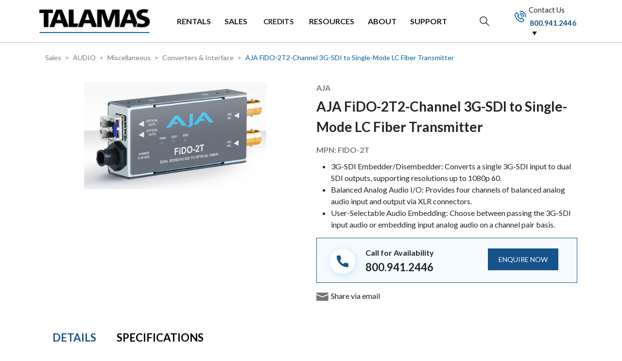

--- FILE ---
content_type: text/html; charset=UTF-8
request_url: https://www.talamas.com/sales/product/aja-fido-2t2-channel-3g-sdi-single-mode-lc-fiber-transmitter
body_size: 27628
content:
<!DOCTYPE html>
<html lang="en" dir="ltr" prefix="og: https://ogp.me/ns#">
  <head>
    <meta charset="utf-8" />
<meta name="description" content="AJA FiDO-2T2-Channel 3G-SDI to Single-Mode LC Fiber TransmitterFiDO-2T offers unmatched flexibility and cost efficiency for SDI-Fiber conversion, allowing for long cable runs up to 10 km (32,808 ft) with electrical isolation - useful for eliminating ground loop problems.FiDO converters use a compact, low profile enclosure that works well in tight spaces around and behind equipment racks, trucks and on camera. Features:2-Channel 3G-SDI to Single Mode LC Fiber TransmitterDuplex connection (LC connector)Dual, independent 3G/HD/SD-SDI inputsBoth SDI-to-Fiber paths are completely independentUses 5-20VDC power (DWP-U-R1 universal power supply included)five year warrantyUniversal Power SupplyAll AJA Mini-Converters ship with a universal power supply that includes international plug connections for use around the world.Compact and PortableAJA Mini-Converters are small enough to fit behind a monitor, in the back of a rack or directly on a camera rig. A locking power connector can&#039;t accidentally pull loose and an optional P-TAP power cable allows for battery power in remote locations." />
<link rel="canonical" href="http://www.talamas.com/sales/product/aja-fido-2t2-channel-3g-sdi-single-mode-lc-fiber-transmitter" />
<link rel="shortlink" href="http://www.talamas.com/node/5305" />
<meta property="og:site_name" content="Talamas | Digital Cinema | Audio &amp; Communications Sales &amp; Rentals" />
<meta property="og:type" content="Article (inc blog)" />
<meta property="og:url" content="http://www.talamas.com/sales/product/aja-fido-2t2-channel-3g-sdi-single-mode-lc-fiber-transmitter" />
<meta property="og:title" content="AJA FiDO-2T2-Channel 3G-SDI to Single-Mode LC Fiber Transmitter" />
<meta property="og:updated_time" content="2024-05-15T12:12:32-04:00" />
<meta property="article:published_time" content="2018-01-17T08:47:58-05:00" />
<meta property="article:modified_time" content="2024-05-15T12:12:32-04:00" />
<meta name="Generator" content="Drupal 10 (https://www.drupal.org)" />
<meta name="MobileOptimized" content="width" />
<meta name="HandheldFriendly" content="true" />
<meta name="viewport" content="width=device-width, initial-scale=1, shrink-to-fit=no" />
<meta http-equiv="x-ua-compatible" content="ie=edge" />
<link rel="icon" href="/themes/custom/talamas/favicon.ico" type="image/vnd.microsoft.icon" />

 <link rel="preconnect" href="http://www.talamas.com/" />
 <link rel="dns-prefetch" href="http://www.talamas.com/" />
 <link rel="dns-prefetch" href="https://www.googletagmanager.com/" >
 <link rel="preconnect" href="https://www.googletagmanager.com/" >
 <link rel="preconnect" href="https://connect.facebook.net/" >
 <link rel="dns-prefetch" href="https://connect.facebook.net/" >
 <link rel="preconnect" href="https://www.google-analytics.com/" >
 <link rel="dns-prefetch" href="https://www.google-analytics.com/" >
 <link rel="preconnect" href="https://fonts.gstatic.com" >
 <link rel="dns-prefetch" href="https://fonts.gstatic.com" >
 <link rel="preload" as="style" href="https://fonts.googleapis.com/css2?family=Lato:wght@300;400;700;900&display=swap" type="text/css">
 <link rel="preload" as="style" href="https://fonts.googleapis.com/css2?family=Montserrat:wght@300;400;500;600;700&display=swap" type="text/css">
  <link rel="preconnect" href="https://cdnjs.cloudflare.com/ajax/libs/slick-carousel/1.9.0/fonts/slick.woff">
  <link rel="preload" as="image" href="/sites/default/files/2023-11/banner-bg%20%281%29.jpg" fetchprirority="high">
  <link rel="preload" as="image" href="/sites/default/files/2023-11/mobile_bg.jpg" fetchprirority="high">
      <title>AJA FiDO-2T2-Channel 3G-SDI to Single-Mode LC Fiber Transmitter | Talamas | Digital Cinema | Audio &amp; Communications Sales &amp; Rentals</title>
    <link rel="stylesheet" media="all" href="/sites/default/files/opt/css/css_QqT0rk9RGtKO-iNqXD3GwCgKulmBzdaHnGW5rXnoe_M.css?delta=0&amp;language=en&amp;theme=talamas&amp;include=[base64]" />
<link rel="stylesheet" media="all" href="/sites/default/files/opt/css/css_H1WKOyR-wqHE3GWU4nY6DFreCy9udsfQ2enekyxnp2o.css?delta=1&amp;language=en&amp;theme=talamas&amp;include=[base64]" />
<link rel="stylesheet" media="all" href="/sites/default/files/opt/css/css_wdgsigCPJswBJ_5RA6_Gy4LrxiRDxog4nQX3ItMnCoY.css?delta=2&amp;language=en&amp;theme=talamas&amp;include=[base64]" />
<link rel="stylesheet" media="all" href="/sites/default/files/opt/css/css_Hmv49kXXT06iwzDiDU_yJa82vv0z2PxewfAD4VWmG-o.css?delta=3&amp;language=en&amp;theme=talamas&amp;include=[base64]" />
<link rel="stylesheet" media="all" href="/sites/default/files/opt/css/css_F3powsFQ1zDYkf79spizFFQYf4rx39dcTjnk2e-hLz8.css?delta=4&amp;language=en&amp;theme=talamas&amp;include=[base64]" defer />

    <script type="application/json" data-drupal-selector="drupal-settings-json">{"path":{"baseUrl":"\/","pathPrefix":"","currentPath":"node\/5305","currentPathIsAdmin":false,"isFront":false,"currentLanguage":"en"},"pluralDelimiter":"\u0003","suppressDeprecationErrors":true,"ajaxPageState":{"libraries":"[base64]","theme":"talamas","theme_token":null},"ajaxTrustedUrl":{"form_action_p_pvdeGsVG5zNF_XLGPTvYSKCf43t8qZYSwcfZl2uzM":true,"\/sales\/product\/aja-fido-2t2-channel-3g-sdi-single-mode-lc-fiber-transmitter?ajax_form=1":true},"gtag":{"tagId":"AW-815030223","consentMode":false,"otherIds":[],"events":[],"additionalConfigInfo":[]},"webform":{"dialog":{"options":{"narrow":{"title":"Narrow","width":600},"normal":{"title":"Normal","width":800},"wide":{"title":"Wide","width":1000}},"entity_type":"node","entity_id":"5305"}},"views_tree_settings":[["taxonomy_mobile_menu","collapsed"]],"sharethis":{"publisher":"dr-ada67af8-8731-e14b-5062-c2f0a6fb41ca","version":"5x","doNotCopy":true,"hashAddressBar":false,"doNotHash":true,"shorten":"false"},"TBMegaMenu":{"TBElementsCounter":{"column":null},"theme":"talamas","tbm-contact-us-menu":{"arrows":"0"},"tbm-main-menu":{"arrows":"0"}},"ajax":{"edit-sale":{"callback":[{},"redirectNode"],"event":"autocompleteclose","url":"\/sales\/product\/aja-fido-2t2-channel-3g-sdi-single-mode-lc-fiber-transmitter?ajax_form=1","httpMethod":"POST","dialogType":"ajax","submit":{"_triggering_element_name":"sale"}}},"user":{"uid":0,"permissionsHash":"df43542edbb1326121612738e188e07b43f98fe448507ad0e75587a140e42e2a"}}</script>
<script src="/sites/default/files/opt/js/js_WV9nJf7ohtdU-2zD5GRTbRxe_hGUIrHCvrqCLjUoPrA.js?scope=header&amp;delta=0&amp;language=en&amp;theme=talamas&amp;include=[base64]"></script>
<script src="/modules/contrib/google_tag/js/gtag.js?t69vq1"></script>


    <!-- Global site tag (gtag.js) - AdWords: 815030223 -->
    <link href="https://www.googletagmanager.com/gtag/js?id=AW-815030223" rel="preload" as="script">
    <script>
      window.dataLayer = window.dataLayer || [];
      function gtag(){dataLayer.push(arguments);}
      gtag('js', new Date());

      gtag('config', 'AW-815030223');
    </script>


    <!-- Event snippet for Site Visited conversion page -->
    <script>
      gtag('event', 'conversion', {'send_to': 'AW-815030223/02lRCIWkyoYBEM-_0YQD'});
    </script>

    <!-- Event snippet for Website Visitor remarketing page -->
    <script>
      gtag('event', 'conversion', {
          'send_to': 'AW-815030223/Ml2kCIOKzYYBEM-_0YQD',
          'value': 1.0,
          'currency': 'USD',
          'aw_remarketing_only': true
      });
    </script>

    <!-- Google tag (gtag.js) -->
    <link href="https://www.googletagmanager.com/gtag/js?id=G-SLB5BQDGJJ" rel="preload" as="script">
    <script>
      window.dataLayer = window.dataLayer || [];
      function gtag(){dataLayer.push(arguments);}
      gtag('js', new Date());
      gtag('config', 'G-SLB5BQDGJJ');
    </script>
 <!-- zoho chat box script-->
 <script type="text/javascript">
var $zoho=$zoho || {};$zoho.salesiq = $zoho.salesiq ||
{widgetcode:"c445f0bf8b650eb7f3f16007db98604d982d7136fd6237f9a38045cbc256bddd", values:{},ready:function(){}};
var d=document;s=d.createElement("script");s.type="text/javascript";s.id="zsiqscript";s.defer=true;
s.src="https://salesiq.zoho.com/widget";t=d.getElementsByTagName("script")[0];t.parentNode.insertBefore(s,t);
</script>
<!-- end zoho chatbox script -->
  </head>
  <body class="layout-no-sidebars has-featured-top page-node-5305 path-node node--type-sales not_front">
    <a href="#main-content" class="visually-hidden-focusable">
      Skip to main content
    </a>
    
      <div class="dialog-off-canvas-main-canvas" data-off-canvas-main-canvas>
    <div class="site_mail"><input type="hidden" value="webadmin@talamas.com"></div>
<div id="page-wrapper">
  <div id="page">
    <header id="header" class="header" role="banner" aria-label="Site header">
                        <nav class="navbar navbar-dark bg-secondary" id="navbar-top">
                        
              
                              <div class="form-inline navbar-form ms-auto">
                    <section class="row region region-top-header-form">
    <div class="sale-search-form block block-talamas-contact block-sale-search-custom" data-drupal-selector="sale-search-form" id="block-talamas-salesearchcustomblock">
  
    
      <div class="content">
      
<form action="/sales/product/aja-fido-2t2-channel-3g-sdi-single-mode-lc-fiber-transmitter" method="post" id="sale-search-form" accept-charset="UTF-8">
  




        
  <div class="js-form-item js-form-type-entity-autocomplete form-type-entity-autocomplete js-form-item-sale form-item-sale form-no-label mb-3">
          <label for="edit-sale" class="visually-hidden js-form-required form-required">Search Sales</label>
                    <input data-drupal-selector="edit-sale" class="form-autocomplete required form-control" data-autocomplete-path="/entity_reference_autocomplete/node/default/JcC3FaLvFuvuQ3sBYfH9cciBRTtD3qBxtYhycNGwDBo" type="text" id="edit-sale" name="sale" value="" size="60" maxlength="128" required="required" aria-required="true" />

                      </div>
<button data-drupal-selector="edit-submit" type="submit" id="edit-submit" name="op" value="Submit" class="button js-form-submit form-submit btn btn-primary">Submit</button>
<span class="close-me"></span><input autocomplete="off" data-drupal-selector="form-qqi9l77rcrbvuw25r8ztmnejgj22waqxy71raxmfje" type="hidden" name="form_build_id" value="form-_QQi9l77rcrBvUW25R8ZTMNEjgj22waqXy71raXmfJE" class="form-control" />
<input data-drupal-selector="edit-sale-search-form" type="hidden" name="form_id" value="sale_search_form" class="form-control" />

</form>

    </div>
  </div>

  </section>

                </div>
                                  </nav>
                <nav class="navbar navbar-dark bg-primary navbar-expand-lg" id="navbar-main">
                    <div class="d-flex justify-content-between container">
            <div class="header-section">
                <a href="/" title="Home" rel="home" class="navbar-brand">
          <img src="/themes/custom/talamas/logo.png" alt="Home" class="img-fluid d-inline-block align-top" width="228" height="49"/>
        <span class="ml-2 d-none d-md-inline">Talamas | Digital Cinema | Audio &amp; Communications Sales &amp; Rentals</span>
  </a>
<div id="block-mainmenu-2" class="block block-tb-megamenu block-tb-megamenu-menu-blockmain-menu">
  
    
      <div class="content">
      <style type="text/css">
  .tbm.animate .tbm-item > .tbm-submenu, .tbm.animate.slide .tbm-item > .tbm-submenu > div {
    transition-delay: 200ms;  -webkit-transition-delay: 200ms;  -o-transition-delay: 200ms;  transition-duration: 400ms;  -webkit-transition-duration: 400ms;  -o-transition-duration: 400ms;
  }
</style>
<nav  class="tbm tbm-main-menu tbm-no-arrows animate fading" id="tbm-main-menu" data-breakpoint="991" data-duration="400" data-delay="200" aria-label="main-menu navigation">
      <button class="tbm-button" type="button">
      <span class="tbm-button-container">
        <span></span>
        <span></span>
        <span></span>
        <span></span>
      </span>
    </button>
    <div class="tbm-collapse ">
    <ul  class="tbm-nav level-0 items-6" role="list" >
        <li  class="tbm-item level-1 rental-mega-menu-main tbm-item--has-dropdown" aria-level="1" >
      <div class="tbm-link-container">
            <a href="/rentals"  class="tbm-link level-1 tbm-toggle" aria-expanded="false">
                RENTALS
          </a>
                <button class="tbm-submenu-toggle"><span class="visually-hidden">Toggle submenu</span></button>
          </div>
    <div  class="tbm-submenu tbm-item-child" role="list">
      <div  class="tbm-row">
      <div  class="tbm-column span10">
  <div class="tbm-column-inner">
               <ul  class="tbm-subnav level-1 items-6" role="list">
        <li  class="tbm-item level-2 tbm-item--has-flyout" aria-level="2" >
      <div class="tbm-link-container">
            <a href="/rentals/cameras"  class="tbm-link level-2 tbm-toggle" title="&lt;p&gt;Rent professional-grade cameras and accessories from Talamas Rentals Cameras. Get the gear you need to bring your creative vision to life.&lt;/p&gt;" aria-expanded="false">
                Cameras
          </a>
                <button class="tbm-submenu-toggle"><span class="visually-hidden">Toggle submenu</span></button>
          </div>
    <div  class="tbm-submenu tbm-item-child" role="list">
      <div  class="tbm-row">
      <div  class="tbm-column span12">
  <div class="tbm-column-inner">
               <ul  class="tbm-subnav level-2 items-4" role="list">
        <li  class="tbm-item level-3" aria-level="3" >
      <div class="tbm-link-container">
            <a href="/rentals/cameras/cinematic-multicam"  class="tbm-link level-3">
                Cinematic Multicam
          </a>
            </div>
    
</li>

        <li  class="tbm-item level-3" aria-level="3" >
      <div class="tbm-link-container">
            <a href="/rentals/cameras/digital-cinema"  class="tbm-link level-3" title="&lt;p&gt;Explore our wide selection of digital cinema cameras for rent at Talamas Rentals. Find the perfect camera for your next film project today.&lt;/p&gt;">
                Digital Cinema
          </a>
            </div>
    
</li>

        <li  class="tbm-item level-3" aria-level="3" >
      <div class="tbm-link-container">
            <a href="/rentals/cameras/mirrorless"  class="tbm-link level-3" title="&lt;p&gt;Rent top-quality mirrorless cameras from Talamas Rentals. Capture stunning images with our extensive selection of camera rentals. Reserve yours now.&lt;/p&gt;">
                Mirrorless
          </a>
            </div>
    
</li>

        <li  class="tbm-item level-3" aria-level="3" >
      <div class="tbm-link-container">
            <a href="/rentals/cameras/broadcast-and-camcorders"  class="tbm-link level-3" title="&lt;p&gt;Talamas Rentals offers professional-grade cameras, broadcast equipment, and camcorders for rent. Enhance your production value with our reliable and high-quality gear.&lt;/p&gt;">
                Broadcast and Camcorders
          </a>
            </div>
    
</li>

  </ul>

      </div>
</div>

  </div>

  </div>

</li>

        <li  class="tbm-item level-2 tbm-item--has-flyout" aria-level="2" >
      <div class="tbm-link-container">
            <a href="/rentals/lenses"  class="tbm-link level-2 tbm-toggle" title="&lt;p&gt;Talamas Rentals Lens collection includes Full Frames, Super 35, Broadcast, Vintage, Primes, Zooms, Specialty, &amp;amp; Anamorphics.&lt;/p&gt;" aria-expanded="false">
                Lenses
          </a>
                <button class="tbm-submenu-toggle"><span class="visually-hidden">Toggle submenu</span></button>
          </div>
    <div  class="tbm-submenu tbm-item-child" role="list">
      <div  class="tbm-row">
      <div  class="tbm-column span12">
  <div class="tbm-column-inner">
               <ul  class="tbm-subnav level-2 items-10" role="list">
        <li  class="tbm-item level-3 tbm-item--has-flyout" aria-level="3" >
      <div class="tbm-link-container">
            <a href="/rentals/lenses/full-frame-lenses"  class="tbm-link level-3 tbm-toggle" title="&lt;p&gt;Rent high-quality full frame zooms and primes from Talamas Rentals. Discover a wide range of equipment options for your filming needs.&lt;/p&gt;" aria-expanded="false">
                Full Frame Lenses
          </a>
                <button class="tbm-submenu-toggle"><span class="visually-hidden">Toggle submenu</span></button>
          </div>
    <div  class="tbm-submenu tbm-item-child" role="list">
      <div  class="tbm-row">
      <div  class="tbm-column span12">
  <div class="tbm-column-inner">
               <ul  class="tbm-subnav level-3 items-2" role="list">
        <li  class="tbm-item level-4" aria-level="4" >
      <div class="tbm-link-container">
            <a href="/rentals/lenses/full-frame-lenses/full-frame-zooms"  class="tbm-link level-4" title="&lt;p&gt;Discover the versatility of Talamas Rentals&#039; full frame zoom lenses. Capture every detail with precision and clarity. Rent today!&lt;/p&gt;">
                Full Frame Zooms
          </a>
            </div>
    
</li>

        <li  class="tbm-item level-4" aria-level="4" >
      <div class="tbm-link-container">
            <a href="/rentals/lenses/full-frame-lenses/full-frame-primes"  class="tbm-link level-4" title="&lt;p&gt;Talamas Rentals provides Full Frame Primes for rent, allowing you to elevate your visual content with superior lens quality.&lt;/p&gt;">
                Full Frame Primes
          </a>
            </div>
    
</li>

  </ul>

      </div>
</div>

  </div>

  </div>

</li>

        <li  class="tbm-item level-3 tbm-item--has-flyout" aria-level="3" >
      <div class="tbm-link-container">
            <a href="/rentals/lenses/super-35-lenses"  class="tbm-link level-3 tbm-toggle" title="&lt;p&gt;Enhance your filmmaking with Super 35 lenses from Talamas Rentals. Rent now and capture breathtaking shots with our top-of-the-line lens selection.&lt;/p&gt;" aria-expanded="false">
                Super 35 Lenses
          </a>
                <button class="tbm-submenu-toggle"><span class="visually-hidden">Toggle submenu</span></button>
          </div>
    <div  class="tbm-submenu tbm-item-child" role="list">
      <div  class="tbm-row">
      <div  class="tbm-column span12">
  <div class="tbm-column-inner">
               <ul  class="tbm-subnav level-3 items-2" role="list">
        <li  class="tbm-item level-4" aria-level="4" >
      <div class="tbm-link-container">
            <a href="/rentals/lenses/super-35-lenses/super-35-zooms"  class="tbm-link level-4" title="&lt;p&gt;Talamas Rentals offers a diverse selection of Super 35 Zooms for rent. Find the perfect lens for your filmmaking projects. Contact our rental reps today!&lt;/p&gt;">
                Super 35 Zooms
          </a>
            </div>
    
</li>

        <li  class="tbm-item level-4" aria-level="4" >
      <div class="tbm-link-container">
            <a href="/rentals/lenses/super-35-lenses/super-35-primes"  class="tbm-link level-4" title="&lt;p&gt;Discover top-notch Super 35 Primes at Talamas Rentals for professional cinematography. Rent now and elevate your filmmaking.&lt;/p&gt;">
                Super 35 Primes
          </a>
            </div>
    
</li>

  </ul>

      </div>
</div>

  </div>

  </div>

</li>

        <li  class="tbm-item level-3" aria-level="3" >
      <div class="tbm-link-container">
            <a href="/rentals/lenses/anamorphic"  class="tbm-link level-3" title="&lt;p&gt;Explore our wide selection of Talamas Rentals Anamorphic Lenses for your next film project. High-quality lenses available for rent at competitive prices.&lt;/p&gt;">
                Anamorphic
          </a>
            </div>
    
</li>

        <li  class="tbm-item level-3" aria-level="3" >
      <div class="tbm-link-container">
            <a href="/rentals/lenses/primes"  class="tbm-link level-3" title="&lt;p&gt;Enhance your visual storytelling with Talamas Rentals Prime Lenses. Rent high-quality prime lenses for stunning digital cinema productions.&lt;/p&gt;">
                Primes
          </a>
            </div>
    
</li>

        <li  class="tbm-item level-3" aria-level="3" >
      <div class="tbm-link-container">
            <a href="/rentals/lenses/specialty"  class="tbm-link level-3" title="&lt;p&gt;Talamas Rentals offers a wide range of specialty lenses for rent. Enhance your productions with our top-quality lenses. Visit us today.&lt;/p&gt;">
                Specialty
          </a>
            </div>
    
</li>

        <li  class="tbm-item level-3" aria-level="3" >
      <div class="tbm-link-container">
            <a href="/rentals/lenses/vintage"  class="tbm-link level-3" title="&lt;p&gt;Talamas Rentals offers a wide range of vintage lenses for rent. Capture timeless moments with the unique character and quality of these lenses.&lt;/p&gt;">
                Vintage
          </a>
            </div>
    
</li>

        <li  class="tbm-item level-3" aria-level="3" >
      <div class="tbm-link-container">
            <a href="/rentals/lenses/zooms"  class="tbm-link level-3" title="&lt;p&gt;Elevate your visual storytelling with premium zoom lenses for rent at Talamas Rentals. Find the perfect lens to capture every moment with clarity and precision.&lt;/p&gt;">
                Zooms
          </a>
            </div>
    
</li>

        <li  class="tbm-item level-3" aria-level="3" >
      <div class="tbm-link-container">
            <a href="/rentals/lenses/broadcast"  class="tbm-link level-3" title="&lt;p&gt;Talamas Rentals offers professional-grade broadcast lenses for rent. Enhance the quality of your video production with our reliable equipment.&lt;/p&gt;">
                Broadcast
          </a>
            </div>
    
</li>

        <li  class="tbm-item level-3" aria-level="3" >
      <div class="tbm-link-container">
            <a href="/rentals/lenses/directors-viewfinders"  class="tbm-link level-3" title="&lt;p&gt;Talamas offers a diverse range of rental lenses and directors viewfinders to enhance your filmmaking experience. Rent today!&lt;/p&gt;">
                Directors Viewfinders
          </a>
            </div>
    
</li>

        <li  class="tbm-item level-3" aria-level="3" >
      <div class="tbm-link-container">
            <a href="/rentals/lenses/expanders-and-extenders"  class="tbm-link level-3" title="&lt;p&gt;Talamas Rentals offers a diverse selection of lenses, expanders, and extenders for rent. Elevate your visual storytelling with our premium equipment.&lt;/p&gt;">
                Expanders and Extenders
          </a>
            </div>
    
</li>

  </ul>

      </div>
</div>

  </div>

  </div>

</li>

        <li  class="tbm-item level-2 tbm-item--has-flyout" aria-level="2" >
      <div class="tbm-link-container">
            <a href="/rentals/camera-accessories"  class="tbm-link level-2 tbm-toggle" title="&lt;p&gt;Discover a wide range of camera accessories at Talamas Rentals. Enhance your production with our high-quality equipment. Rent now!&lt;/p&gt;" aria-expanded="false">
                Camera Accessories
          </a>
                <button class="tbm-submenu-toggle"><span class="visually-hidden">Toggle submenu</span></button>
          </div>
    <div  class="tbm-submenu tbm-item-child" role="list">
      <div  class="tbm-row">
      <div  class="tbm-column span12">
  <div class="tbm-column-inner">
               <ul  class="tbm-subnav level-2 items-7" role="list">
        <li  class="tbm-item level-3" aria-level="3" >
      <div class="tbm-link-container">
            <a href="/rentals/camera-accessories/motion-control"  class="tbm-link level-3">
                Motion Control
          </a>
            </div>
    
</li>

        <li  class="tbm-item level-3 tbm-item--has-flyout" aria-level="3" >
      <div class="tbm-link-container">
            <a href="/rentals/camera-accessories/lens-accessories"  class="tbm-link level-3 tbm-toggle" title="&lt;p&gt;Enhance your cinematography equipment with premium lens accessories from Talamas Rentals. Browse our collection now.&lt;/p&gt;" aria-expanded="false">
                Lens Accessories
          </a>
                <button class="tbm-submenu-toggle"><span class="visually-hidden">Toggle submenu</span></button>
          </div>
    <div  class="tbm-submenu tbm-item-child" role="list">
      <div  class="tbm-row">
      <div  class="tbm-column span12">
  <div class="tbm-column-inner">
               <ul  class="tbm-subnav level-3 items-8" role="list">
        <li  class="tbm-item level-4" aria-level="4" >
      <div class="tbm-link-container">
            <a href="/rentals/camera-accessories/lens-accessories/wireless-lens-control"  class="tbm-link level-4" title="&lt;p&gt;Experience the freedom of wireless lens control with Talamas Rentals. Rent our state-of-the-art equipment and capture stunning shots effortlessly.&lt;/p&gt;">
                Wireless Lens Control
          </a>
            </div>
    
</li>

        <li  class="tbm-item level-4" aria-level="4" >
      <div class="tbm-link-container">
            <a href="/rentals/camera-accessories/lens-accessories/wired-lens-control"  class="tbm-link level-4" title="&lt;p&gt;Talamas Rentals Wired Lens Control offers professional-grade lens control equipment for rent. Achieve precise focus control and elevate your projects. Visit our website for more information.&lt;/p&gt;">
                Wired lens control
          </a>
            </div>
    
</li>

        <li  class="tbm-item level-4" aria-level="4" >
      <div class="tbm-link-container">
            <a href="/rentals/camera-accessories/lens-accessories/mechanical-lens-control"  class="tbm-link level-4" title="&lt;p&gt;Talamas Rentals Mechanical Lens Control provides rental services for high-performance lens control equipment. Elevate your filmmaking with our reliable gear.&lt;/p&gt;">
                Mechanical lens control
          </a>
            </div>
    
</li>

        <li  class="tbm-item level-4" aria-level="4" >
      <div class="tbm-link-container">
            <a href="/rentals/camera-accessories/lens-accessories/distance-measuring"  class="tbm-link level-4" title="&lt;p&gt;Talamas Rentals provides a wide selection of distance measuring devices for various applications. Rent yours now for accurate measurements every time.&lt;/p&gt;">
                Distance Measuring
          </a>
            </div>
    
</li>

        <li  class="tbm-item level-4" aria-level="4" >
      <div class="tbm-link-container">
            <a href="/rentals/camera-accessories/lens-accessories/4x565-mb"  class="tbm-link level-4" title="&lt;p&gt;Enhance your camera setup with professional lens accessories and matte boxes available for rent at Talamas Rentals. Elevate your filmmaking game today.&lt;/p&gt;">
                4x5.65&quot; MB
          </a>
            </div>
    
</li>

        <li  class="tbm-item level-4" aria-level="4" >
      <div class="tbm-link-container">
            <a href="/rentals/camera-accessories/lens-accessories/66x66-mb"  class="tbm-link level-4" title="&lt;p&gt;Explore a wide range of lens accessories and matte boxes for rent at Talamas Rentals. Find the perfect gear to enhance your projects.&lt;/p&gt;">
                6.6x6.6&quot; MB
          </a>
            </div>
    
</li>

        <li  class="tbm-item level-4" aria-level="4" >
      <div class="tbm-link-container">
            <a href="/rentals/camera-accessories/lens-accessories/directors-viewfinders"  class="tbm-link level-4" title="&lt;p&gt;Discover a wide range of lens accessories and directors viewfinders at Talamas Rentals. Enhance your filmmaking experience with our high-quality equipment.&lt;/p&gt;">
                Directors Viewfinders
          </a>
            </div>
    
</li>

        <li  class="tbm-item level-4" aria-level="4" >
      <div class="tbm-link-container">
            <a href="/rentals/camera-accessories/lens-accessories/filters"  class="tbm-link level-4" title="&lt;p&gt;Explore a wide range of lens accessories and filters at Talamas Rentals. Find the perfect gear to enhance your photography experience.&lt;/p&gt;">
                Filters
          </a>
            </div>
    
</li>

  </ul>

      </div>
</div>

  </div>

  </div>

</li>

        <li  class="tbm-item level-3 tbm-item--has-flyout" aria-level="3" >
      <div class="tbm-link-container">
            <a href="/rentals/camera-accessories/video-monitoring"  class="tbm-link level-3 tbm-toggle" title="&lt;p&gt;Talamas Rentals offers top-notch video monitoring solutions for your filmmaking project. Explore our range of advanced equipment today.&lt;/p&gt;" aria-expanded="false">
                Video Monitoring
          </a>
                <button class="tbm-submenu-toggle"><span class="visually-hidden">Toggle submenu</span></button>
          </div>
    <div  class="tbm-submenu tbm-item-child" role="list">
      <div  class="tbm-row">
      <div  class="tbm-column span12">
  <div class="tbm-column-inner">
               <ul  class="tbm-subnav level-3 items-4" role="list">
        <li  class="tbm-item level-4" aria-level="4" >
      <div class="tbm-link-container">
            <a href="/rentals/camera-accessories/video-monitoring/wireless-video"  class="tbm-link level-4" title="&lt;p&gt;Talamas Rentals offers wireless video monitoring solutions to enhance your project. Rent reliable equipment and enjoy seamless video monitoring experiences.&lt;/p&gt;">
                Wireless Video
          </a>
            </div>
    
</li>

        <li  class="tbm-item level-4" aria-level="4" >
      <div class="tbm-link-container">
            <a href="/rentals/camera-accessories/video-monitoring/field-monitors"  class="tbm-link level-4" title="&lt;p&gt;Explore Talamas Rentals for top-quality video monitoring equipment, including field monitors. Enhance your video production with our reliable gear.&lt;/p&gt;">
                Field Monitors
          </a>
            </div>
    
</li>

        <li  class="tbm-item level-4" aria-level="4" >
      <div class="tbm-link-container">
            <a href="/rentals/camera-accessories/video-monitoring/onboard-monitors"  class="tbm-link level-4" title="&lt;p&gt;Explore Talamas Rentals for a wide selection of video monitoring tools, including onboard monitors. Enhance your video production with our reliable equipment.&lt;/p&gt;">
                Onboard Monitors
          </a>
            </div>
    
</li>

        <li  class="tbm-item level-4" aria-level="4" >
      <div class="tbm-link-container">
            <a href="/rentals/camera-accessories/video-monitoring/electronic-viewfinders"  class="tbm-link level-4" title="&lt;p&gt;Discover the best video monitoring solutions with Talamas Rentals. Rent electronic viewfinders for your professional video production needs.&lt;/p&gt;">
                Electronic Viewfinders
          </a>
            </div>
    
</li>

  </ul>

      </div>
</div>

  </div>

  </div>

</li>

        <li  class="tbm-item level-3 tbm-item--has-flyout" aria-level="3" >
      <div class="tbm-link-container">
            <a href="/rentals/camera-accessories/power"  class="tbm-link level-3 tbm-toggle" title="&lt;p&gt;Explore a wide range of camera accessories and power solutions at Talamas Rentals. Find top-quality 14v goldmount products for your filming needs.&lt;/p&gt;" aria-expanded="false">
                Power
          </a>
                <button class="tbm-submenu-toggle"><span class="visually-hidden">Toggle submenu</span></button>
          </div>
    <div  class="tbm-submenu tbm-item-child" role="list">
      <div  class="tbm-row">
      <div  class="tbm-column span12">
  <div class="tbm-column-inner">
               <ul  class="tbm-subnav level-3 items-3" role="list">
        <li  class="tbm-item level-4" aria-level="4" >
      <div class="tbm-link-container">
            <a href="/rentals/camera-accessories/power/14v-goldmount"  class="tbm-link level-4">
                14v Goldmount
          </a>
            </div>
    
</li>

        <li  class="tbm-item level-4" aria-level="4" >
      <div class="tbm-link-container">
            <a href="/rentals/camera-accessories/power/24v-dual-voltage-goldmount"  class="tbm-link level-4">
                24v / Dual voltage Goldmount
          </a>
            </div>
    
</li>

        <li  class="tbm-item level-4" aria-level="4" >
      <div class="tbm-link-container">
            <a href="/rentals/camera-accessories/power/block-style-batteries"  class="tbm-link level-4" title="&lt;p&gt;Talamas Rentals offers a wide range of camera accessories and Power Block style batteries for all your filming needs. Find the perfect gear today!&lt;/p&gt;">
                Block Style Batteries
          </a>
            </div>
    
</li>

  </ul>

      </div>
</div>

  </div>

  </div>

</li>

        <li  class="tbm-item level-3 tbm-item--has-flyout" aria-level="3" >
      <div class="tbm-link-container">
            <a href="/rentals/camera-accessories/media"  class="tbm-link level-3 tbm-toggle" title="&lt;p&gt;Find the perfect camera accessories and media rentals at Talamas Rentals. Enhance your creative vision with our high-quality equipment and capture stunning moments.&lt;/p&gt;" aria-expanded="false">
                Media
          </a>
                <button class="tbm-submenu-toggle"><span class="visually-hidden">Toggle submenu</span></button>
          </div>
    <div  class="tbm-submenu tbm-item-child" role="list">
      <div  class="tbm-row">
      <div  class="tbm-column span12">
  <div class="tbm-column-inner">
               <ul  class="tbm-subnav level-3 items-10" role="list">
        <li  class="tbm-item level-4" aria-level="4" >
      <div class="tbm-link-container">
            <a href="/rentals/camera-accessories/media/aja-kpak"  class="tbm-link level-4">
                AJA KPAK
          </a>
            </div>
    
</li>

        <li  class="tbm-item level-4" aria-level="4" >
      <div class="tbm-link-container">
            <a href="/rentals/camera-accessories/media/arri-codex"  class="tbm-link level-4" title="&lt;p&gt;Explore a wide range of camera accessories and media equipment for rent at Talamas Rentals. Find top brands like ARRI Codex for your production needs.&lt;/p&gt;">
                Arri Codex
          </a>
            </div>
    
</li>

        <li  class="tbm-item level-4" aria-level="4" >
      <div class="tbm-link-container">
            <a href="/rentals/camera-accessories/media/cfexpress-type"  class="tbm-link level-4">
                CFexpress Type A
          </a>
            </div>
    
</li>

        <li  class="tbm-item level-4" aria-level="4" >
      <div class="tbm-link-container">
            <a href="/rentals/camera-accessories/media/cfexpress-type-b"  class="tbm-link level-4">
                CFexpress Type B
          </a>
            </div>
    
</li>

        <li  class="tbm-item level-4" aria-level="4" >
      <div class="tbm-link-container">
            <a href="/rentals/camera-accessories/media/sony-axs"  class="tbm-link level-4" title="&lt;p&gt;Discover the convenience of Talamas Rentals Camera Accessories Media. Get the Sony AXS-CR1 AXSM Memory Card Reader for seamless data transfer.&lt;/p&gt;">
                Sony AXS
          </a>
            </div>
    
</li>

        <li  class="tbm-item level-4" aria-level="4" >
      <div class="tbm-link-container">
            <a href="/rentals/camera-accessories/media/sony-sxs"  class="tbm-link level-4" title="&lt;p&gt;Explore a wide range of camera accessories and media for Sony SxS at Talamas Rentals. Find everything you need to enhance your production experience&lt;/p&gt;">
                Sony SxS
          </a>
            </div>
    
</li>

        <li  class="tbm-item level-4" aria-level="4" >
      <div class="tbm-link-container">
            <a href="/rentals/camera-accessories/media/sony-xqd"  class="tbm-link level-4">
                Sony XQD
          </a>
            </div>
    
</li>

        <li  class="tbm-item level-4" aria-level="4" >
      <div class="tbm-link-container">
            <a href="/rentals/camera-accessories/media/p2express"  class="tbm-link level-4" title="&lt;p&gt;Explore a wide range of camera accessories and media solutions at Talamas Rentals. From P2Express to professional gear, find everything you need here.&lt;/p&gt;">
                P2Express
          </a>
            </div>
    
</li>

        <li  class="tbm-item level-4" aria-level="4" >
      <div class="tbm-link-container">
            <a href="/rentals/camera-accessories/media/sdxc-uhs-ii"  class="tbm-link level-4">
                sdxc uhs-ii
          </a>
            </div>
    
</li>

        <li  class="tbm-item level-4" aria-level="4" >
      <div class="tbm-link-container">
            <a href="/rentals/camera-accessories/media/25-ssd"  class="tbm-link level-4" title="&lt;p&gt;Discover a wide range of camera accessories and media storage solutions at Talamas Rentals. Find high-quality 2.5&quot; SSDs and more for your project needs.&lt;/p&gt;">
                2.5&quot; SSD
          </a>
            </div>
    
</li>

  </ul>

      </div>
</div>

  </div>

  </div>

</li>

        <li  class="tbm-item level-3 tbm-item--has-flyout" aria-level="3" >
      <div class="tbm-link-container">
            <a href="/rentals/camera-accessories/support"  class="tbm-link level-3 tbm-toggle" title="&lt;p&gt;Find the perfect camera accessories and support gear at Talamas Rentals. Enhance your equipment and capture stunning visuals with our reliable products.&lt;/p&gt;" aria-expanded="false">
                Support
          </a>
                <button class="tbm-submenu-toggle"><span class="visually-hidden">Toggle submenu</span></button>
          </div>
    <div  class="tbm-submenu tbm-item-child" role="list">
      <div  class="tbm-row">
      <div  class="tbm-column span12">
  <div class="tbm-column-inner">
               <ul  class="tbm-subnav level-3 items-10" role="list">
        <li  class="tbm-item level-4" aria-level="4" >
      <div class="tbm-link-container">
            <a href="/rentals/camera-accessories/support/mitchell"  class="tbm-link level-4" title="&lt;p&gt;Explore a wide range of camera accessories and support equipment at Talamas Rentals. Your go-to source for Mitchell gear and more.&lt;/p&gt;">
                Mitchell
          </a>
            </div>
    
</li>

        <li  class="tbm-item level-4" aria-level="4" >
      <div class="tbm-link-container">
            <a href="/rentals/camera-accessories/support/150mm"  class="tbm-link level-4" title="&lt;p&gt;Discover a wide range of camera accessories and support equipment at Talamas Rentals. Enhance your project with our 150mm products. Rent now!&lt;/p&gt;">
                150mm
          </a>
            </div>
    
</li>

        <li  class="tbm-item level-4" aria-level="4" >
      <div class="tbm-link-container">
            <a href="/rentals/camera-accessories/support/100mm"  class="tbm-link level-4" title="&lt;p&gt;Find the perfect camera accessories and support systems at Talamas Rentals. Our 100mm equipment will take your project to the next level. Rent today!&lt;/p&gt;">
                100mm
          </a>
            </div>
    
</li>

        <li  class="tbm-item level-4" aria-level="4" >
      <div class="tbm-link-container">
            <a href="/rentals/camera-accessories/support/lambda"  class="tbm-link level-4" title="&lt;p&gt;Talamas Rentals offers top-quality camera accessories and support equipment. Explore Lambda technology for an enhanced photography experience.&lt;/p&gt;">
                Lambda
          </a>
            </div>
    
</li>

        <li  class="tbm-item level-4" aria-level="4" >
      <div class="tbm-link-container">
            <a href="/rentals/camera-accessories/support/sliders"  class="tbm-link level-4" title="&lt;p&gt;Find the perfect camera accessories, support sliders, and more at Talamas Rentals. Enhance your photography and videography with our premium equipment and expert support.&lt;/p&gt;">
                Sliders
          </a>
            </div>
    
</li>

        <li  class="tbm-item level-4" aria-level="4" >
      <div class="tbm-link-container">
            <a href="/rentals/camera-accessories/support/gimbals"  class="tbm-link level-4" title="&lt;p&gt;Talamas Rentals offers top-notch camera accessories, support systems, and gimbals for all your photography and videography needs. Explore our collection and elevate your creative vision.&lt;/p&gt;">
                Gimbals
          </a>
            </div>
    
</li>

        <li  class="tbm-item level-4" aria-level="4" >
      <div class="tbm-link-container">
            <a href="/rentals/camera-accessories/support/dollies"  class="tbm-link level-4" title="&lt;p&gt;Talamas Rentals offers top-quality camera accessories and support dollies for your projects. Elevate your equipment with our extensive selection.&lt;/p&gt;">
                Dollies
          </a>
            </div>
    
</li>

        <li  class="tbm-item level-4" aria-level="4" >
      <div class="tbm-link-container">
            <a href="/rentals/camera-accessories/support/jibs"  class="tbm-link level-4" title="&lt;p&gt;Discover a wide range of camera accessories and support jibs at Talamas Rentals. Enhance your production needs with our high-quality equipment.&lt;/p&gt;">
                Jibs
          </a>
            </div>
    
</li>

        <li  class="tbm-item level-4" aria-level="4" >
      <div class="tbm-link-container">
            <a href="/rentals/camera-accessories/support/camera"  class="tbm-link level-4">
                Camera
          </a>
            </div>
    
</li>

        <li  class="tbm-item level-4" aria-level="4" >
      <div class="tbm-link-container">
            <a href="/rentals/camera-accessories/support/easy-and-ready-rigs"  class="tbm-link level-4" title="&lt;p&gt;Talamas Rentals offers a comprehensive selection of camera accessories and support equipment. From easy-to-use rigs to ready-to-go solutions, we have you covered.&lt;/p&gt;">
                Easy and Ready Rigs
          </a>
            </div>
    
</li>

  </ul>

      </div>
</div>

  </div>

  </div>

</li>

        <li  class="tbm-item level-3 tbm-item--has-flyout" aria-level="3" >
      <div class="tbm-link-container">
            <a href="/rentals/camera-accessories/processing-distribution-and-recording"  class="tbm-link level-3 tbm-toggle" title="&lt;p&gt;Talamas Rentals offers a comprehensive selection of camera accessories, processing, distribution, and recording equipment. Find everything you need to capture and create stunning visuals.&lt;/p&gt;" aria-expanded="false">
                Processing Distribution and Recording
          </a>
                <button class="tbm-submenu-toggle"><span class="visually-hidden">Toggle submenu</span></button>
          </div>
    <div  class="tbm-submenu tbm-item-child" role="list">
      <div  class="tbm-row">
      <div  class="tbm-column span12">
  <div class="tbm-column-inner">
               <ul  class="tbm-subnav level-3 items-5" role="list">
        <li  class="tbm-item level-4" aria-level="4" >
      <div class="tbm-link-container">
            <a href="/rentals/camera-accessories/processing-distribution-and-recording/frame-synchronizer"  class="tbm-link level-4" title="&lt;p&gt;Talamas Rentals offers top-quality camera accessories, processing tools, distribution solutions, and frame synchronizers. Explore our extensive collection for all your recording needs.&lt;/p&gt;">
                Frame Synchronizer
          </a>
            </div>
    
</li>

        <li  class="tbm-item level-4" aria-level="4" >
      <div class="tbm-link-container">
            <a href="/rentals/camera-accessories/processing-distribution-and-recording/switchers-and-routers"  class="tbm-link level-4" title="&lt;p&gt;Talamas Rentals is your one-stop destination for camera accessories, processing equipment, and recording devices. Enhance your video production with our reliable switchers and routers. Visit us today!&lt;/p&gt;">
                Switchers and Routers
          </a>
            </div>
    
</li>

        <li  class="tbm-item level-4" aria-level="4" >
      <div class="tbm-link-container">
            <a href="/rentals/camera-accessories/processing-distribution-and-recording/recorders"  class="tbm-link level-4" title="&lt;p&gt;Discover the best selection of camera accessories, processing, and recording equipment at Talamas Rentals. Enhance your upcoming productions.&lt;/p&gt;">
                Recorders
          </a>
            </div>
    
</li>

        <li  class="tbm-item level-4" aria-level="4" >
      <div class="tbm-link-container">
            <a href="/rentals/camera-accessories/processing-distribution-and-recording/mini-converters"  class="tbm-link level-4" title="&lt;p&gt;Discover a wide range of camera accessories, processing, distribution, and recording equipment at Talamas Rentals. Find the perfect Mini Converters for your needs.&lt;/p&gt;">
                Mini Converters
          </a>
            </div>
    
</li>

        <li  class="tbm-item level-4" aria-level="4" >
      <div class="tbm-link-container">
            <a href="/rentals/camera-accessories/processing-distribution-and-recording/fiber-converters"  class="tbm-link level-4" title="&lt;p&gt;Talamas Rentals offers a diverse selection of camera accessories, processing, distribution, and recording equipment. Discover efficient fiber converters for your connectivity needs.&lt;/p&gt;">
                Fiber Converters
          </a>
            </div>
    
</li>

  </ul>

      </div>
</div>

  </div>

  </div>

</li>

  </ul>

      </div>
</div>

  </div>

  </div>

</li>

        <li  class="tbm-item level-2 tbm-item--has-flyout" aria-level="2" >
      <div class="tbm-link-container">
            <a href="/rentals/audio"  class="tbm-link level-2 tbm-toggle" title="&lt;p&gt;Discover the best audio equipment rentals at Talamas Rentals Audio. From microphones to speakers, we have everything you need for your next event or production.&lt;/p&gt;" aria-expanded="false">
                Audio
          </a>
                <button class="tbm-submenu-toggle"><span class="visually-hidden">Toggle submenu</span></button>
          </div>
    <div  class="tbm-submenu tbm-item-child" role="list">
      <div  class="tbm-row">
      <div  class="tbm-column span12">
  <div class="tbm-column-inner">
               <ul  class="tbm-subnav level-2 items-4" role="list">
        <li  class="tbm-item level-3" aria-level="3" >
      <div class="tbm-link-container">
            <a href="/rentals/audio/audio-mixers"  class="tbm-link level-3">
                Audio Mixers
          </a>
            </div>
    
</li>

        <li  class="tbm-item level-3 tbm-item--has-flyout" aria-level="3" >
      <div class="tbm-link-container">
            <a href="/rentals/audio/microphones"  class="tbm-link level-3 tbm-toggle" title="&lt;p&gt;Rent professional microphones from Talamas Rentals for your next production. Browse our selection now.&lt;/p&gt;" aria-expanded="false">
                Microphones
          </a>
                <button class="tbm-submenu-toggle"><span class="visually-hidden">Toggle submenu</span></button>
          </div>
    <div  class="tbm-submenu tbm-item-child" role="list">
      <div  class="tbm-row">
      <div  class="tbm-column span12">
  <div class="tbm-column-inner">
               <ul  class="tbm-subnav level-3 items-6" role="list">
        <li  class="tbm-item level-4" aria-level="4" >
      <div class="tbm-link-container">
            <a href="/rentals/audio/microphones/lavalier"  class="tbm-link level-4" title="&lt;p&gt;Talamas Rentals offers a variety of lavalier microphones for rent, perfect for capturing clear and professional audio. Rent yours today!&lt;/p&gt;">
                Lavalier
          </a>
            </div>
    
</li>

        <li  class="tbm-item level-4" aria-level="4" >
      <div class="tbm-link-container">
            <a href="/rentals/audio/microphones/handheld"  class="tbm-link level-4" title="&lt;p&gt;Talamas Rentals offers a range of handheld microphones for rent. Find the ideal microphone to capture clear and crisp audio for your next project. Rent now!&lt;/p&gt;">
                Handheld
          </a>
            </div>
    
</li>

        <li  class="tbm-item level-4" aria-level="4" >
      <div class="tbm-link-container">
            <a href="/rentals/audio/microphones/head-worn"  class="tbm-link level-4" title="&lt;p&gt;Explore our wide selection of head-worn microphones for rent at Talamas Rentals. Find the perfect audio solution for your needs today!&lt;/p&gt;">
                Head-worn
          </a>
            </div>
    
</li>

        <li  class="tbm-item level-4" aria-level="4" >
      <div class="tbm-link-container">
            <a href="/rentals/audio/microphones/shotgun"  class="tbm-link level-4" title="&lt;p&gt;Looking for an audio shotgun microphone? Talamas Rentals has you covered. Rent our high-quality equipment for exceptional sound capture.&lt;/p&gt;">
                Shotgun
          </a>
            </div>
    
</li>

        <li  class="tbm-item level-4" aria-level="4" >
      <div class="tbm-link-container">
            <a href="/rentals/audio/microphones/instrument"  class="tbm-link level-4" title="&lt;p&gt;Discover top-quality audio instrument microphones for rent at Talamas Rentals. Enhance your sound recording experience with our professional equipment.&lt;/p&gt;">
                Instrument
          </a>
            </div>
    
</li>

        <li  class="tbm-item level-4" aria-level="4" >
      <div class="tbm-link-container">
            <a href="/rentals/audio/microphones/specialty"  class="tbm-link level-4" title="&lt;p&gt;Talamas Rentals is your go-to source for audio specialty microphones. Rent reliable equipment for exceptional sound quality. Explore our website!&lt;/p&gt;">
                Specialty
          </a>
            </div>
    
</li>

  </ul>

      </div>
</div>

  </div>

  </div>

</li>

        <li  class="tbm-item level-3 tbm-item--has-flyout" aria-level="3" >
      <div class="tbm-link-container">
            <a href="/rentals/audio/wireless-audio"  class="tbm-link level-3 tbm-toggle" title="&lt;p&gt;Explore Talamas Rentals for top-notch wireless audio communication equipment. Rent today for crystal-clear sound quality on the go.&lt;/p&gt;" aria-expanded="false">
                Wireless Audio
          </a>
                <button class="tbm-submenu-toggle"><span class="visually-hidden">Toggle submenu</span></button>
          </div>
    <div  class="tbm-submenu tbm-item-child" role="list">
      <div  class="tbm-row">
      <div  class="tbm-column span12">
  <div class="tbm-column-inner">
               <ul  class="tbm-subnav level-3 items-3" role="list">
        <li  class="tbm-item level-4" aria-level="4" >
      <div class="tbm-link-container">
            <a href="/rentals/audio/wireless-audio/portable-wireless-mics"  class="tbm-link level-4" title="&lt;p&gt;Enhance your communication with Talamas Rentals&#039; wireless audio solutions. Rent portable wireless mics for seamless and reliable performance.&lt;/p&gt;">
                Portable Wireless Mics
          </a>
            </div>
    
</li>

        <li  class="tbm-item level-4" aria-level="4" >
      <div class="tbm-link-container">
            <a href="/rentals/audio/wireless-audio/rack-mount-wireless-mics"  class="tbm-link level-4" title="&lt;p&gt;Talamas Rentals Communication offers top-notch wireless audio solutions, including rack-mount wireless mics. Experience seamless communication like never before.&lt;/p&gt;">
                Rack-Mount Wireless Mics
          </a>
            </div>
    
</li>

        <li  class="tbm-item level-4" aria-level="4" >
      <div class="tbm-link-container">
            <a href="/rentals/audio/wireless-audio/ifb-and-iem"  class="tbm-link level-4">
                IFB and IEM
          </a>
            </div>
    
</li>

  </ul>

      </div>
</div>

  </div>

  </div>

</li>

        <li  class="tbm-item level-3 tbm-item--has-flyout" aria-level="3" >
      <div class="tbm-link-container">
            <a href="/rentals/audio/audio-accessories"  class="tbm-link level-3 tbm-toggle" title="&lt;p&gt;Talamas Rentals offers a diverse selection of audio rentals and accessories. Elevate your sound with our top-quality equipment.&lt;/p&gt;" aria-expanded="false">
                Audio Accessories
          </a>
                <button class="tbm-submenu-toggle"><span class="visually-hidden">Toggle submenu</span></button>
          </div>
    <div  class="tbm-submenu tbm-item-child" role="list">
      <div  class="tbm-row">
      <div  class="tbm-column span12">
  <div class="tbm-column-inner">
               <ul  class="tbm-subnav level-3 items-6" role="list">
        <li  class="tbm-item level-4" aria-level="4" >
      <div class="tbm-link-container">
            <a href="/rentals/audio/audio-accessories/headphones"  class="tbm-link level-4" title="&lt;p&gt;Talamas Rentals offers a diverse selection of audio accessories and headphones. Find the perfect gear to elevate your audio needs.&lt;/p&gt;">
                Headphones
          </a>
            </div>
    
</li>

        <li  class="tbm-item level-4" aria-level="4" >
      <div class="tbm-link-container">
            <a href="/rentals/audio/audio-accessories/boompoles"  class="tbm-link level-4" title="Talamas Rentals have a wide variety of boom poles to fit your project needs. Contact Talamas Rentals if you have questions about our Boompoles.">
                Boompoles
          </a>
            </div>
    
</li>

        <li  class="tbm-item level-4" aria-level="4" >
      <div class="tbm-link-container">
            <a href="/rentals/audio/audio-accessories/stands-boom-arms"  class="tbm-link level-4" title="&lt;p&gt;Upgrade your audio setup with the best accessories, stands, and boom arms from Talamas Rentals. Find everything you need for professional audio production.&lt;/p&gt;">
                Stands &amp; Boom Arms
          </a>
            </div>
    
</li>

        <li  class="tbm-item level-4" aria-level="4" >
      <div class="tbm-link-container">
            <a href="/rentals/audio/audio-accessories/signal-processing"  class="tbm-link level-4" title="&lt;p&gt;Explore Talamas Rentals for a diverse collection of audio accessories and signal processing equipment. Take your audio production to the next level with our premium products.&lt;/p&gt;">
                Signal Processing
          </a>
            </div>
    
</li>

        <li  class="tbm-item level-4" aria-level="4" >
      <div class="tbm-link-container">
            <a href="/rentals/audio/audio-accessories/speakers"  class="tbm-link level-4" title="&lt;p&gt;Talamas Rentals offers a comprehensive selection of audio accessories and signal processing equipment. Elevate your audio production with our top-notch products.&lt;/p&gt;">
                Speakers
          </a>
            </div>
    
</li>

        <li  class="tbm-item level-4" aria-level="4" >
      <div class="tbm-link-container">
            <a href="/rentals/audio/audio-accessories/power"  class="tbm-link level-4" title="&lt;p&gt;Explore a wide range of audio accessories and power solutions at Talamas Rentals. Find everything you need to enhance your audio experience.&lt;/p&gt;">
                Power
          </a>
            </div>
    
</li>

  </ul>

      </div>
</div>

  </div>

  </div>

</li>

  </ul>

      </div>
</div>

  </div>

  </div>

</li>

        <li  class="tbm-item level-2 tbm-item--has-flyout" aria-level="2" >
      <div class="tbm-link-container">
            <a href="/rentals/communication"  class="tbm-link level-2 tbm-toggle" title="&lt;p&gt;Discover the best communication equipment rentals at Talamas Rentals. Find top-quality gear for your audio, video, and broadcasting needs. Rent today!&lt;/p&gt;" aria-expanded="false">
                Communication
          </a>
                <button class="tbm-submenu-toggle"><span class="visually-hidden">Toggle submenu</span></button>
          </div>
    <div  class="tbm-submenu tbm-item-child" role="list">
      <div  class="tbm-row">
      <div  class="tbm-column span12">
  <div class="tbm-column-inner">
               <ul  class="tbm-subnav level-2 items-6" role="list">
        <li  class="tbm-item level-3 tbm-item--has-flyout" aria-level="3" >
      <div class="tbm-link-container">
            <a href="/rentals/communication/intercom"  class="tbm-link level-3 tbm-toggle" title="&lt;p&gt;Rent communication intercom equipment from Talamas Rentals for superior communication solutions. Upgrade your communication systems with our reliable rentals.&lt;/p&gt;" aria-expanded="false">
                Intercom
          </a>
                <button class="tbm-submenu-toggle"><span class="visually-hidden">Toggle submenu</span></button>
          </div>
    <div  class="tbm-submenu tbm-item-child" role="list">
      <div  class="tbm-row">
      <div  class="tbm-column span12">
  <div class="tbm-column-inner">
               <ul  class="tbm-subnav level-3 items-2" role="list">
        <li  class="tbm-item level-4" aria-level="4" >
      <div class="tbm-link-container">
            <a href="/rentals/communication/intercom/wired-intercom"  class="tbm-link level-4" title="&lt;p&gt;Talamas Rentals Communication provides professional wired intercom systems for clear and reliable communication. Explore our range of intercom solutions today.&lt;/p&gt;">
                Wired Intercom
          </a>
            </div>
    
</li>

        <li  class="tbm-item level-4" aria-level="4" >
      <div class="tbm-link-container">
            <a href="/rentals/communication/intercom/wireless-intercom"  class="tbm-link level-4" title="&lt;p&gt;Enhance communication with Talamas Rentals&#039; cutting-edge wireless intercom solutions. Stay connected effortlessly!&lt;/p&gt;">
                Wireless Intercom
          </a>
            </div>
    
</li>

  </ul>

      </div>
</div>

  </div>

  </div>

</li>

        <li  class="tbm-item level-3" aria-level="3" >
      <div class="tbm-link-container">
            <a href="/rentals/communication/walkies"  class="tbm-link level-3" title="&lt;p&gt;Stay connected with Talamas Rentals&#039; communication walkies. Rent the best equipment for seamless communication on location.&lt;/p&gt;">
                Walkies
          </a>
            </div>
    
</li>

        <li  class="tbm-item level-3" aria-level="3" >
      <div class="tbm-link-container">
            <a href="/rentals/communication/ifb"  class="tbm-link level-3" title="&lt;p&gt;Get the best communication equipment rentals at Talamas Rentals. From IFB systems to wireless transmitters, we have everything you need for seamless communication.&lt;/p&gt;">
                IFB
          </a>
            </div>
    
</li>

        <li  class="tbm-item level-3" aria-level="3" >
      <div class="tbm-link-container">
            <a href="/rentals/communication/bell-and-light"  class="tbm-link level-3" title="&lt;p&gt;Talamas Rentals offers top-notch communication bell and light rentals. Improve your communication setup with our high-quality equipment. Rent today!&lt;/p&gt;">
                Bell And Light
          </a>
            </div>
    
</li>

        <li  class="tbm-item level-3" aria-level="3" >
      <div class="tbm-link-container">
            <a href="/rentals/communication/wifi-hotspots"  class="tbm-link level-3" title="&lt;p&gt;Discover reliable communication solutions with Talamas Rentals. Stay connected with our WiFi hotspots for seamless connectivity.&lt;/p&gt;">
                WIFI Hotspots
          </a>
            </div>
    
</li>

        <li  class="tbm-item level-3" aria-level="3" >
      <div class="tbm-link-container">
            <a href="/rentals/communication/telephone-interface"  class="tbm-link level-3" title="&lt;p&gt;Talamas Rentals offers top-notch communication telephone interface rentals. Improve your connectivity with our high-quality equipment and exceptional service.&lt;/p&gt;">
                Telephone Interface
          </a>
            </div>
    
</li>

  </ul>

      </div>
</div>

  </div>

  </div>

</li>

        <li  class="tbm-item level-2 tbm-item--has-flyout" aria-level="2" >
      <div class="tbm-link-container">
            <a href="/rentals/lighting-and-grip"  class="tbm-link level-2 tbm-toggle" title="&lt;p&gt;Discover a wide range of lighting and grip equipment for rent at Talamas Rentals. Enhance your production with our top-quality gear and professional service.&lt;/p&gt;" aria-expanded="false">
                Lighting and Grip
          </a>
                <button class="tbm-submenu-toggle"><span class="visually-hidden">Toggle submenu</span></button>
          </div>
    <div  class="tbm-submenu tbm-item-child" role="list">
      <div  class="tbm-row">
      <div  class="tbm-column span12">
  <div class="tbm-column-inner">
               <ul  class="tbm-subnav level-2 items-2" role="list">
        <li  class="tbm-item level-3 tbm-item--has-flyout" aria-level="3" >
      <div class="tbm-link-container">
            <a href="/rentals/lighting-and-grip/electric"  class="tbm-link level-3 tbm-toggle" title="&lt;p&gt;Rent top-of-the-line lighting and grip electric equipment from Talamas Rentals. Enhance your production value with our extensive range of gear.&lt;/p&gt;" aria-expanded="false">
                Electric
          </a>
                <button class="tbm-submenu-toggle"><span class="visually-hidden">Toggle submenu</span></button>
          </div>
    <div  class="tbm-submenu tbm-item-child" role="list">
      <div  class="tbm-row">
      <div  class="tbm-column span12">
  <div class="tbm-column-inner">
               <ul  class="tbm-subnav level-3 items-2" role="list">
        <li  class="tbm-item level-4" aria-level="4" >
      <div class="tbm-link-container">
            <a href="/rentals/lighting-and-grip/electric/hmi"  class="tbm-link level-4" title="&lt;p&gt;Explore Talamas Rentals for all your lighting and grip electric HMI equipment needs. High-quality gear available for rent to elevate your production.&lt;/p&gt;">
                HMI
          </a>
            </div>
    
</li>

        <li  class="tbm-item level-4" aria-level="4" >
      <div class="tbm-link-container">
            <a href="/rentals/lighting-and-grip/electric/led"  class="tbm-link level-4" title="&lt;p&gt;Find the perfect lighting and grip electric LED rentals at Talamas Rentals. Enhance your production value with our top-notch equipment.&lt;/p&gt;">
                LED
          </a>
            </div>
    
</li>

  </ul>

      </div>
</div>

  </div>

  </div>

</li>

        <li  class="tbm-item level-3 tbm-item--has-flyout" aria-level="3" >
      <div class="tbm-link-container">
            <a href="/rentals/lighting-and-grip/grip"  class="tbm-link level-3 tbm-toggle" title="&lt;p&gt;Discover a wide range of lighting and grip equipment for rent at Talamas Rentals. Enhance your production with our top-quality gear. Visit us today!&lt;/p&gt;" aria-expanded="false">
                Grip
          </a>
                <button class="tbm-submenu-toggle"><span class="visually-hidden">Toggle submenu</span></button>
          </div>
    <div  class="tbm-submenu tbm-item-child" role="list">
      <div  class="tbm-row">
      <div  class="tbm-column span12">
  <div class="tbm-column-inner">
               <ul  class="tbm-subnav level-3 items-3" role="list">
        <li  class="tbm-item level-4" aria-level="4" >
      <div class="tbm-link-container">
            <a href="/rentals/lighting-and-grip/grip/stands"  class="tbm-link level-4" title="&lt;p&gt;Elevate your production with Talamas Rentals&#039; lighting and grip stands. Choose from a diverse selection of reliable equipment for your needs.&lt;/p&gt;">
                Stands
          </a>
            </div>
    
</li>

        <li  class="tbm-item level-4" aria-level="4" >
      <div class="tbm-link-container">
            <a href="/rentals/lighting-and-grip/grip/clamps"  class="tbm-link level-4" title="&lt;p&gt;Enhance your production with Talamas Rentals&#039; lighting and grip equipment. Browse our assortment of durable grip clamps to ensure a seamless filming experience.&lt;/p&gt;">
                Clamps
          </a>
            </div>
    
</li>

        <li  class="tbm-item level-4" aria-level="4" >
      <div class="tbm-link-container">
            <a href="/rentals/lighting-and-grip/grip/light-modifiers"  class="tbm-link level-4" title="&lt;p&gt;Explore a comprehensive collection of lighting and grip light modifiers at Talamas Rentals. Take your creative projects to the next level with our premium equipment.&lt;/p&gt;">
                Light Modifiers
          </a>
            </div>
    
</li>

  </ul>

      </div>
</div>

  </div>

  </div>

</li>

  </ul>

      </div>
</div>

  </div>

  </div>

</li>

  </ul>

      </div>
</div>

      <div  class="tbm-column span12">
  <div class="tbm-column-inner">
                 <div  class="tbm-block">
    <div class="block-inner">
      <div id="block-views-blockrental-menu-list-block-1" class="block block-views block-views-blockrental-menu-list-block-1">
  
    
      <div class="content">
      <div class="views-element-container"><div class="rental-menu-list-main mega-menu-list-main view view-rental-menu-list view-id-rental_menu_list view-display-id-block_1 js-view-dom-id-b440d7cf9a3f55f10e205cb3cbc091f122b60daaf59b1522f576180e34780bbc">
  
    
      
      <div class="view-content row">
      
      <ul><li class="Cameras"><div class="views-field views-field-name"><span class="field-content"><a href="/rentals/cameras" hreflang="en">Cameras</a></span></div>       <ul><li class="Digital Cinema"><div class="views-field views-field-name"><span class="field-content"><a href="/rentals/cameras/digital-cinema" hreflang="en">Digital Cinema</a></span></div>       </li><li class="Mirrorless"><div class="views-field views-field-name"><span class="field-content"><a href="/rentals/cameras/mirrorless" hreflang="en">Mirrorless</a></span></div>       </li><li class="Broadcast and Camcorders"><div class="views-field views-field-name"><span class="field-content"><a href="/rentals/cameras/broadcast-and-camcorders" hreflang="en">Broadcast and Camcorders</a></span></div>       </li><li class="Cinematic Multicam"><div class="views-field views-field-name"><span class="field-content"><a href="/rentals/cameras/cinematic-multicam" hreflang="en">Cinematic Multicam</a></span></div>       </li></ul></li><li class="Lenses"><div class="views-field views-field-name"><span class="field-content"><a href="/rentals/lenses" hreflang="en">Lenses</a></span></div>       <ul><li class="Full Frame Lenses"><div class="views-field views-field-name"><span class="field-content"><a href="/rentals/lenses/full-frame-lenses" hreflang="en">Full Frame Lenses</a></span></div>       <ul><li class="Full Frame Zooms"><div class="views-field views-field-name"><span class="field-content"><a href="/rentals/lenses/full-frame-lenses/full-frame-zooms" hreflang="en">Full Frame Zooms</a></span></div>       </li><li class="Full Frame Primes"><div class="views-field views-field-name"><span class="field-content"><a href="/rentals/lenses/full-frame-lenses/full-frame-primes" hreflang="en">Full Frame Primes</a></span></div>       </li></ul></li><li class="Super _5 Lenses"><div class="views-field views-field-name"><span class="field-content"><a href="/rentals/lenses/super-35-lenses" hreflang="en">Super 35 Lenses</a></span></div>       <ul><li class="Super _5 Zooms"><div class="views-field views-field-name"><span class="field-content"><a href="/rentals/lenses/super-35-lenses/super-35-zooms" hreflang="en">Super 35 Zooms</a></span></div>       </li><li class="Super _5 Primes"><div class="views-field views-field-name"><span class="field-content"><a href="/rentals/lenses/super-35-lenses/super-35-primes" hreflang="en">Super 35 Primes</a></span></div>       </li></ul></li><li class="Expanders and Extenders"><div class="views-field views-field-name"><span class="field-content"><a href="/rentals/lenses/expanders-and-extenders" hreflang="en">Expanders and Extenders</a></span></div>       </li><li class="Directors Viewfinders"><div class="views-field views-field-name"><span class="field-content"><a href="/rentals/lenses/directors-viewfinders" hreflang="en">Directors Viewfinders</a></span></div>       </li><li class="Broadcast"><div class="views-field views-field-name"><span class="field-content"><a href="/rentals/lenses/broadcast" hreflang="en">Broadcast</a></span></div>       </li><li class="Vintage"><div class="views-field views-field-name"><span class="field-content"><a href="/rentals/lenses/vintage" hreflang="en">Vintage</a></span></div>       </li><li class="Primes"><div class="views-field views-field-name"><span class="field-content"><a href="/rentals/lenses/primes" hreflang="en">Primes</a></span></div>       </li><li class="Zooms"><div class="views-field views-field-name"><span class="field-content"><a href="/rentals/lenses/zooms" hreflang="en">Zooms</a></span></div>       </li><li class="Specialty"><div class="views-field views-field-name"><span class="field-content"><a href="/rentals/lenses/specialty" hreflang="en">Specialty</a></span></div>       </li><li class="Anamorphic"><div class="views-field views-field-name"><span class="field-content"><a href="/rentals/lenses/anamorphic" hreflang="en">Anamorphic</a></span></div>       </li></ul></li><li class="Camera Accessories"><div class="views-field views-field-name"><span class="field-content"><a href="/rentals/camera-accessories" hreflang="en">Camera Accessories</a></span></div>       <ul><li class="Lens Accessories"><div class="views-field views-field-name"><span class="field-content"><a href="/rentals/camera-accessories/lens-accessories" hreflang="en">Lens Accessories</a></span></div>       <ul><li class="Wireless Lens Control"><div class="views-field views-field-name"><span class="field-content"><a href="/rentals/camera-accessories/lens-accessories/wireless-lens-control" hreflang="en">Wireless Lens Control</a></span></div>       </li><li class="Wired lens control"><div class="views-field views-field-name"><span class="field-content"><a href="/rentals/camera-accessories/lens-accessories/wired-lens-control" hreflang="en">Wired lens control</a></span></div>       </li><li class="Mechanical lens control"><div class="views-field views-field-name"><span class="field-content"><a href="/rentals/camera-accessories/lens-accessories/mechanical-lens-control" hreflang="en">Mechanical lens control</a></span></div>       </li><li class="Distance Measuring"><div class="views-field views-field-name"><span class="field-content"><a href="/rentals/camera-accessories/lens-accessories/distance-measuring" hreflang="en">Distance Measuring</a></span></div>       </li><li class="_x565quot MB"><div class="views-field views-field-name"><span class="field-content"><a href="/rentals/camera-accessories/lens-accessories/4x565-mb" hreflang="en">4x5.65&quot; MB</a></span></div>       </li><li class="_6x66quot MB"><div class="views-field views-field-name"><span class="field-content"><a href="/rentals/camera-accessories/lens-accessories/66x66-mb" hreflang="en">6.6x6.6&quot; MB</a></span></div>       </li><li class="Filters"><div class="views-field views-field-name"><span class="field-content"><a href="/rentals/camera-accessories/lens-accessories/filters" hreflang="en">Filters</a></span></div>       </li><li class="Directors Viewfinders"><div class="views-field views-field-name"><span class="field-content"><a href="/rentals/camera-accessories/lens-accessories/directors-viewfinders" hreflang="en">Directors Viewfinders</a></span></div>       </li></ul></li><li class="Video Monitoring"><div class="views-field views-field-name"><span class="field-content"><a href="/rentals/camera-accessories/video-monitoring" hreflang="en">Video Monitoring</a></span></div>       <ul><li class="Wireless Video"><div class="views-field views-field-name"><span class="field-content"><a href="/rentals/camera-accessories/video-monitoring/wireless-video" hreflang="en">Wireless Video</a></span></div>       </li><li class="Field Monitors"><div class="views-field views-field-name"><span class="field-content"><a href="/rentals/camera-accessories/video-monitoring/field-monitors" hreflang="en">Field Monitors</a></span></div>       </li><li class="Onboard Monitors"><div class="views-field views-field-name"><span class="field-content"><a href="/rentals/camera-accessories/video-monitoring/onboard-monitors" hreflang="en">Onboard Monitors</a></span></div>       </li><li class="Electronic Viewfinders"><div class="views-field views-field-name"><span class="field-content"><a href="/rentals/camera-accessories/video-monitoring/electronic-viewfinders" hreflang="en">Electronic Viewfinders</a></span></div>       </li></ul></li><li class="Power"><div class="views-field views-field-name"><span class="field-content"><a href="/rentals/camera-accessories/power" hreflang="en">Power</a></span></div>       <ul><li class="_4v Goldmount"><div class="views-field views-field-name"><span class="field-content"><a href="/rentals/camera-accessories/power/14v-goldmount" hreflang="en">14v Goldmount</a></span></div>       </li><li class="_4v - Dual voltage Goldmount"><div class="views-field views-field-name"><span class="field-content"><a href="/rentals/camera-accessories/power/24v-dual-voltage-goldmount" hreflang="en">24v / Dual voltage Goldmount</a></span></div>       </li><li class="Block Style Batteries"><div class="views-field views-field-name"><span class="field-content"><a href="/rentals/camera-accessories/power/block-style-batteries" hreflang="en">Block Style Batteries</a></span></div>       </li></ul></li><li class="Media"><div class="views-field views-field-name"><span class="field-content"><a href="/rentals/camera-accessories/media" hreflang="en">Media</a></span></div>       <ul><li class="AJA KPAK"><div class="views-field views-field-name"><span class="field-content"><a href="/rentals/camera-accessories/media/aja-kpak" hreflang="en">AJA KPAK</a></span></div>       </li><li class="Arri Codex"><div class="views-field views-field-name"><span class="field-content"><a href="/rentals/camera-accessories/media/arri-codex" hreflang="en">Arri Codex</a></span></div>       </li><li class="CFexpress Type A"><div class="views-field views-field-name"><span class="field-content"><a href="/rentals/camera-accessories/media/cfexpress-type" hreflang="en">CFexpress Type A</a></span></div>       </li><li class="CFexpress Type B"><div class="views-field views-field-name"><span class="field-content"><a href="/rentals/camera-accessories/media/cfexpress-type-b" hreflang="en">CFexpress Type B</a></span></div>       </li><li class="Sony AXS"><div class="views-field views-field-name"><span class="field-content"><a href="/rentals/camera-accessories/media/sony-axs" hreflang="en">Sony AXS</a></span></div>       </li><li class="Sony SxS"><div class="views-field views-field-name"><span class="field-content"><a href="/rentals/camera-accessories/media/sony-sxs" hreflang="en">Sony SxS</a></span></div>       </li><li class="Sony XQD"><div class="views-field views-field-name"><span class="field-content"><a href="/rentals/camera-accessories/media/sony-xqd" hreflang="en">Sony XQD</a></span></div>       </li><li class="P2Express"><div class="views-field views-field-name"><span class="field-content"><a href="/rentals/camera-accessories/media/p2express" hreflang="en">P2Express</a></span></div>       </li><li class="sdxc uhs-ii"><div class="views-field views-field-name"><span class="field-content"><a href="/rentals/camera-accessories/media/sdxc-uhs-ii" hreflang="en">sdxc uhs-ii</a></span></div>       </li><li class="_5quot SSD"><div class="views-field views-field-name"><span class="field-content"><a href="/rentals/camera-accessories/media/25-ssd" hreflang="en">2.5&quot; SSD</a></span></div>       </li></ul></li><li class="Support"><div class="views-field views-field-name"><span class="field-content"><a href="/rentals/camera-accessories/support" hreflang="en">Support</a></span></div>       <ul><li class="Mitchell"><div class="views-field views-field-name"><span class="field-content"><a href="/rentals/camera-accessories/support/mitchell" hreflang="en">Mitchell</a></span></div>       </li><li class="_50mm"><div class="views-field views-field-name"><span class="field-content"><a href="/rentals/camera-accessories/support/150mm" hreflang="en">150mm</a></span></div>       </li><li class="_00mm"><div class="views-field views-field-name"><span class="field-content"><a href="/rentals/camera-accessories/support/100mm" hreflang="en">100mm</a></span></div>       </li><li class="Lambda"><div class="views-field views-field-name"><span class="field-content"><a href="/rentals/camera-accessories/support/lambda" hreflang="en">Lambda</a></span></div>       </li><li class="Sliders"><div class="views-field views-field-name"><span class="field-content"><a href="/rentals/camera-accessories/support/sliders" hreflang="en">Sliders</a></span></div>       </li><li class="Gimbals"><div class="views-field views-field-name"><span class="field-content"><a href="/rentals/camera-accessories/support/gimbals" hreflang="en">Gimbals</a></span></div>       </li><li class="Dollies"><div class="views-field views-field-name"><span class="field-content"><a href="/rentals/camera-accessories/support/dollies" hreflang="en">Dollies</a></span></div>       </li><li class="Jibs"><div class="views-field views-field-name"><span class="field-content"><a href="/rentals/camera-accessories/support/jibs" hreflang="en">Jibs</a></span></div>       </li><li class="Camera"><div class="views-field views-field-name"><span class="field-content"><a href="/rentals/camera-accessories/support/camera" hreflang="en">Camera</a></span></div>       </li><li class="Easy and Ready Rigs"><div class="views-field views-field-name"><span class="field-content"><a href="/rentals/camera-accessories/support/easy-and-ready-rigs" hreflang="en">Easy and Ready Rigs</a></span></div>       </li></ul></li><li class="Processing Distribution and Recording"><div class="views-field views-field-name"><span class="field-content"><a href="/rentals/camera-accessories/processing-distribution-and-recording" hreflang="en">Processing Distribution and Recording</a></span></div>       <ul><li class="Frame Synchronizer"><div class="views-field views-field-name"><span class="field-content"><a href="/rentals/camera-accessories/processing-distribution-and-recording/frame-synchronizer" hreflang="en">Frame Synchronizer</a></span></div>       </li><li class="Switchers and Routers"><div class="views-field views-field-name"><span class="field-content"><a href="/rentals/camera-accessories/processing-distribution-and-recording/switchers-and-routers" hreflang="en">Switchers and Routers</a></span></div>       </li><li class="Recorders"><div class="views-field views-field-name"><span class="field-content"><a href="/rentals/camera-accessories/processing-distribution-and-recording/recorders" hreflang="en">Recorders</a></span></div>       </li><li class="Mini Converters"><div class="views-field views-field-name"><span class="field-content"><a href="/rentals/camera-accessories/processing-distribution-and-recording/mini-converters" hreflang="en">Mini Converters</a></span></div>       </li><li class="Fiber Converters"><div class="views-field views-field-name"><span class="field-content"><a href="/rentals/camera-accessories/processing-distribution-and-recording/fiber-converters" hreflang="en">Fiber Converters</a></span></div>       </li></ul></li><li class="Motion Control"><div class="views-field views-field-name"><span class="field-content"><a href="/rentals/camera-accessories/motion-control" hreflang="en">Motion Control</a></span></div>       </li></ul></li><li class="Lighting and Grip"><div class="views-field views-field-name"><span class="field-content"><a href="/rentals/lighting-and-grip" hreflang="en">Lighting and Grip</a></span></div>       <ul><li class="Grip"><div class="views-field views-field-name"><span class="field-content"><a href="/rentals/lighting-and-grip/grip" hreflang="en">Grip</a></span></div>       <ul><li class="Stands"><div class="views-field views-field-name"><span class="field-content"><a href="/rentals/lighting-and-grip/grip/stands" hreflang="en">Stands</a></span></div>       </li><li class="Clamps"><div class="views-field views-field-name"><span class="field-content"><a href="/rentals/lighting-and-grip/grip/clamps" hreflang="en">Clamps</a></span></div>       </li><li class="Light Modifiers"><div class="views-field views-field-name"><span class="field-content"><a href="/rentals/lighting-and-grip/grip/light-modifiers" hreflang="en">Light Modifiers</a></span></div>       </li></ul></li><li class="Electric"><div class="views-field views-field-name"><span class="field-content"><a href="/rentals/lighting-and-grip/electric" hreflang="en">Electric</a></span></div>       <ul><li class="HMI"><div class="views-field views-field-name"><span class="field-content"><a href="/rentals/lighting-and-grip/electric/hmi" hreflang="en">HMI</a></span></div>       </li><li class="LED"><div class="views-field views-field-name"><span class="field-content"><a href="/rentals/lighting-and-grip/electric/led" hreflang="en">LED</a></span></div>       </li></ul></li></ul></li><li class="Communication"><div class="views-field views-field-name"><span class="field-content"><a href="/rentals/communication" hreflang="en">Communication</a></span></div>       <ul><li class="Intercom"><div class="views-field views-field-name"><span class="field-content"><a href="/rentals/communication/intercom" hreflang="en">Intercom</a></span></div>       <ul><li class="Wired Intercom"><div class="views-field views-field-name"><span class="field-content"><a href="/rentals/communication/intercom/wired-intercom" hreflang="en">Wired Intercom</a></span></div>       </li><li class="Wireless Intercom"><div class="views-field views-field-name"><span class="field-content"><a href="/rentals/communication/intercom/wireless-intercom" hreflang="en">Wireless Intercom</a></span></div>       </li></ul></li><li class="Walkies"><div class="views-field views-field-name"><span class="field-content"><a href="/rentals/communication/walkies" hreflang="en">Walkies</a></span></div>       </li><li class="IFB"><div class="views-field views-field-name"><span class="field-content"><a href="/rentals/communication/ifb" hreflang="en">IFB</a></span></div>       </li><li class="Bell And Light"><div class="views-field views-field-name"><span class="field-content"><a href="/rentals/communication/bell-and-light" hreflang="en">Bell And Light</a></span></div>       </li><li class="WIFI Hotspots"><div class="views-field views-field-name"><span class="field-content"><a href="/rentals/communication/wifi-hotspots" hreflang="en">WIFI Hotspots</a></span></div>       </li><li class="Telephone Interface"><div class="views-field views-field-name"><span class="field-content"><a href="/rentals/communication/telephone-interface" hreflang="en">Telephone Interface</a></span></div>       </li></ul></li><li class="Audio"><div class="views-field views-field-name"><span class="field-content"><a href="/rentals/audio" hreflang="en">Audio</a></span></div>       <ul><li class="Wireless Audio"><div class="views-field views-field-name"><span class="field-content"><a href="/rentals/audio/wireless-audio" hreflang="en">Wireless Audio</a></span></div>       <ul><li class="Portable Wireless Mics"><div class="views-field views-field-name"><span class="field-content"><a href="/rentals/audio/wireless-audio/portable-wireless-mics" hreflang="en">Portable Wireless Mics</a></span></div>       </li><li class="Rack-Mount Wireless Mics"><div class="views-field views-field-name"><span class="field-content"><a href="/rentals/audio/wireless-audio/rack-mount-wireless-mics" hreflang="en">Rack-Mount Wireless Mics</a></span></div>       </li><li class="IFB and IEM"><div class="views-field views-field-name"><span class="field-content"><a href="/rentals/audio/wireless-audio/ifb-and-iem" hreflang="en">IFB and IEM</a></span></div>       </li></ul></li><li class="Audio Accessories"><div class="views-field views-field-name"><span class="field-content"><a href="/rentals/audio/audio-accessories" hreflang="en">Audio Accessories</a></span></div>       <ul><li class="Headphones"><div class="views-field views-field-name"><span class="field-content"><a href="/rentals/audio/audio-accessories/headphones" hreflang="en">Headphones</a></span></div>       </li><li class="Boompoles"><div class="views-field views-field-name"><span class="field-content"><a href="/rentals/audio/audio-accessories/boompoles" hreflang="en">Boompoles</a></span></div>       </li><li class="Stands amp Boom Arms"><div class="views-field views-field-name"><span class="field-content"><a href="/rentals/audio/audio-accessories/stands-boom-arms" hreflang="en">Stands &amp; Boom Arms</a></span></div>       </li><li class="Signal Processing"><div class="views-field views-field-name"><span class="field-content"><a href="/rentals/audio/audio-accessories/signal-processing" hreflang="en">Signal Processing</a></span></div>       </li><li class="Speakers"><div class="views-field views-field-name"><span class="field-content"><a href="/rentals/audio/audio-accessories/speakers" hreflang="en">Speakers</a></span></div>       </li><li class="Power"><div class="views-field views-field-name"><span class="field-content"><a href="/rentals/audio/audio-accessories/power" hreflang="en">Power</a></span></div>       </li></ul></li><li class="Microphones"><div class="views-field views-field-name"><span class="field-content"><a href="/rentals/audio/microphones" hreflang="en">Microphones</a></span></div>       <ul><li class="Lavalier"><div class="views-field views-field-name"><span class="field-content"><a href="/rentals/audio/microphones/lavalier" hreflang="en">Lavalier</a></span></div>       </li><li class="Handheld"><div class="views-field views-field-name"><span class="field-content"><a href="/rentals/audio/microphones/handheld" hreflang="en">Handheld</a></span></div>       </li><li class="Head-worn"><div class="views-field views-field-name"><span class="field-content"><a href="/rentals/audio/microphones/head-worn" hreflang="en">Head-worn</a></span></div>       </li><li class="Shotgun"><div class="views-field views-field-name"><span class="field-content"><a href="/rentals/audio/microphones/shotgun" hreflang="en">Shotgun</a></span></div>       </li><li class="Instrument"><div class="views-field views-field-name"><span class="field-content"><a href="/rentals/audio/microphones/instrument" hreflang="en">Instrument</a></span></div>       </li><li class="Specialty"><div class="views-field views-field-name"><span class="field-content"><a href="/rentals/audio/microphones/specialty" hreflang="en">Specialty</a></span></div>       </li></ul></li><li class="Audio Mixers"><div class="views-field views-field-name"><span class="field-content"><a href="/rentals/audio/audio-mixers" hreflang="en">Audio Mixers</a></span></div>       </li></ul></li></ul>


    </div>
  
          </div>
</div>

    </div>
  </div>

    </div>
  </div>

      </div>
</div>

  </div>

  </div>

</li>

        <li  class="tbm-item level-1 sales-mega-menu-main tbm-item--has-dropdown" aria-level="1" >
      <div class="tbm-link-container">
            <a href="/sales"  class="tbm-link level-1 tbm-toggle" aria-expanded="false">
                SALES
          </a>
                <button class="tbm-submenu-toggle"><span class="visually-hidden">Toggle submenu</span></button>
          </div>
    <div  class="tbm-submenu tbm-item-child" role="list">
      <div  class="tbm-row">
      <div  class="tbm-column span10">
  <div class="tbm-column-inner">
               <ul  class="tbm-subnav level-1 items-9" role="list">
        <li  class="tbm-item level-2 tbm-item--has-flyout" aria-level="2" >
      <div class="tbm-link-container">
            <a href="/sales/audio"  class="tbm-link level-2 tbm-toggle" title="&lt;p&gt;From microphones to mixers, Talamas Sales Audio has everything you need for professional audio production. Shop now for the best gear in the industry.&lt;/p&gt;" aria-expanded="false">
                AUDIO
          </a>
                <button class="tbm-submenu-toggle"><span class="visually-hidden">Toggle submenu</span></button>
          </div>
    <div  class="tbm-submenu tbm-item-child" role="list">
      <div  class="tbm-row">
      <div  class="tbm-column span12">
  <div class="tbm-column-inner">
               <ul  class="tbm-subnav level-2 items-3" role="list">
        <li  class="tbm-item level-3 tbm-item--has-flyout" aria-level="3" >
      <div class="tbm-link-container">
            <a href="/sales/audio/wireless"  class="tbm-link level-3 tbm-toggle" title="&lt;p&gt;Shop the best wireless audio solutions at Talamas Sales. Find a wide range of equipment for crystal-clear sound in any setting.&lt;/p&gt;" aria-expanded="false">
                Wireless
          </a>
                <button class="tbm-submenu-toggle"><span class="visually-hidden">Toggle submenu</span></button>
          </div>
    <div  class="tbm-submenu tbm-item-child" role="list">
      <div  class="tbm-row">
      <div  class="tbm-column span12">
  <div class="tbm-column-inner">
               <ul  class="tbm-subnav level-3 items-3" role="list">
        <li  class="tbm-item level-4" aria-level="4" >
      <div class="tbm-link-container">
            <a href="/sales/audio/wireless/kits"  class="tbm-link level-4" title="&lt;p&gt;Experience the freedom of wireless audio with Talamas Sales. Find the perfect audio wireless kit for your needs and enjoy seamless connectivity and superior sound quality.&lt;/p&gt;">
                Kits
          </a>
            </div>
    
</li>

        <li  class="tbm-item level-4" aria-level="4" >
      <div class="tbm-link-container">
            <a href="/sales/audio/wireless/receivers"  class="tbm-link level-4" title="&lt;p&gt;Talamas Sales offers a wide range of audio wireless receivers for exceptional sound performance. Explore our collection and elevate your audio experience today.&lt;/p&gt;">
                Receivers
          </a>
            </div>
    
</li>

        <li  class="tbm-item level-4" aria-level="4" >
      <div class="tbm-link-container">
            <a href="/sales/audio/wireless/transmitters"  class="tbm-link level-4" title="&lt;p&gt;Explore a wide range of audio wireless transmitters at Talamas Sales. Elevate your audio experience with our high-performance devices.&lt;/p&gt;">
                Transmitters
          </a>
            </div>
    
</li>

  </ul>

      </div>
</div>

  </div>

  </div>

</li>

        <li  class="tbm-item level-3 tbm-item--has-flyout" aria-level="3" >
      <div class="tbm-link-container">
            <a href="/sales/audio/microphones"  class="tbm-link level-3 tbm-toggle" title="&lt;p&gt;Looking for premium microphones? Talamas Sales has you covered. Browse our collection for the best audio solutions.&lt;/p&gt;" aria-expanded="false">
                Microphones
          </a>
                <button class="tbm-submenu-toggle"><span class="visually-hidden">Toggle submenu</span></button>
          </div>
    <div  class="tbm-submenu tbm-item-child" role="list">
      <div  class="tbm-row">
      <div  class="tbm-column span12">
  <div class="tbm-column-inner">
               <ul  class="tbm-subnav level-3 items-2" role="list">
        <li  class="tbm-item level-4" aria-level="4" >
      <div class="tbm-link-container">
            <a href="/sales/audio/microphones/handheld-shotgun"  class="tbm-link level-4" title="&lt;p&gt;Shop top-quality handheld and shotgun microphones at Talamas Sales. Explore our range of professional audio equipment now.&lt;/p&gt;">
                Handheld &amp; Shotgun
          </a>
            </div>
    
</li>

        <li  class="tbm-item level-4" aria-level="4" >
      <div class="tbm-link-container">
            <a href="/sales/audio/microphones/lavalier-headworn"  class="tbm-link level-4" title="&lt;p&gt;Discover a wide selection of top-quality lavalier and headworn microphones at Talamas Sales. Find the perfect audio solution for your needs today!&lt;/p&gt;">
                Lavalier &amp; Headworn
          </a>
            </div>
    
</li>

  </ul>

      </div>
</div>

  </div>

  </div>

</li>

        <li  class="tbm-item level-3 tbm-item--has-flyout" aria-level="3" >
      <div class="tbm-link-container">
            <a href="/sales/audio/miscellaneous"  class="tbm-link level-3 tbm-toggle" title="&lt;p&gt;Talamas Sales is your one-stop shop for audio equipment and miscellaneous items. Explore our collection for top-notch products and great deals.&lt;/p&gt;" aria-expanded="false">
                Miscellaneous
          </a>
                <button class="tbm-submenu-toggle"><span class="visually-hidden">Toggle submenu</span></button>
          </div>
    <div  class="tbm-submenu tbm-item-child" role="list">
      <div  class="tbm-row">
      <div  class="tbm-column span12">
  <div class="tbm-column-inner">
               <ul  class="tbm-subnav level-3 items-5" role="list">
        <li  class="tbm-item level-4" aria-level="4" >
      <div class="tbm-link-container">
            <a href="/sales/audio/miscellaneous/accessories"  class="tbm-link level-4" title="&lt;p&gt;Elevate your audio setup with top-notch accessories from Talamas Sales. Browse our selection and take your sound to the next level.&lt;/p&gt;">
                Accessories
          </a>
            </div>
    
</li>

        <li  class="tbm-item level-4" aria-level="4" >
      <div class="tbm-link-container">
            <a href="/sales/audio/miscellaneous/antennas-hardware"  class="tbm-link level-4" title="&lt;p&gt;Talamas Sales offers a wide range of audio antennas and hardware for your broadcasting needs. Find top-quality products at competitive prices.&lt;/p&gt;">
                Antennas &amp; Hardware
          </a>
            </div>
    
</li>

        <li  class="tbm-item level-4" aria-level="4" >
      <div class="tbm-link-container">
            <a href="/sales/audio/miscellaneous/cables-adapters"  class="tbm-link level-4" title="&lt;p&gt;Enhance your audio experience with reliable cables and adapters from Talamas Sales. Shop now for durable and efficient solutions.&lt;/p&gt;">
                Cables &amp; Adapters
          </a>
            </div>
    
</li>

        <li  class="tbm-item level-4" aria-level="4" >
      <div class="tbm-link-container">
            <a href="/sales/audio/miscellaneous/chargers-batteries"  class="tbm-link level-4" title="&lt;p&gt;Talamas Sales offers a wide selection of audio chargers and batteries for all your electronic needs. Find the perfect power solution today!&lt;/p&gt;">
                Chargers &amp; batteries
          </a>
            </div>
    
</li>

        <li  class="tbm-item level-4" aria-level="4" >
      <div class="tbm-link-container">
            <a href="/sales/audio/miscellaneous/converters-interface"  class="tbm-link level-4" title="&lt;p&gt;Discover a wide range of high-quality audio converters and interfaces at Talamas Sales. Enhance your audio production with our reliable equipment.&lt;/p&gt;">
                Converters &amp; Interface
          </a>
            </div>
    
</li>

  </ul>

      </div>
</div>

  </div>

  </div>

</li>

  </ul>

      </div>
</div>

  </div>

  </div>

</li>

        <li  class="tbm-item level-2 tbm-item--has-flyout" aria-level="2" >
      <div class="tbm-link-container">
            <a href="/sales/communication"  class="tbm-link level-2 tbm-toggle" title="&lt;p&gt;Talamas Sales Communication offers cutting-edge sales communication solutions. Maximize your business&#039;s potential with our comprehensive range of services.&lt;/p&gt;" aria-expanded="false">
                COMMUNICATION
          </a>
                <button class="tbm-submenu-toggle"><span class="visually-hidden">Toggle submenu</span></button>
          </div>
    <div  class="tbm-submenu tbm-item-child" role="list">
      <div  class="tbm-row">
      <div  class="tbm-column span12">
  <div class="tbm-column-inner">
               <ul  class="tbm-subnav level-2 items-4" role="list">
        <li  class="tbm-item level-3 tbm-item--has-flyout" aria-level="3" >
      <div class="tbm-link-container">
            <a href="/sales/communication/intercom"  class="tbm-link level-3 tbm-toggle" title="&lt;p&gt;Enhance communication with Talamas Sales Intercom equipment. Find top intercom solutions for you project needs.&lt;/p&gt;" aria-expanded="false">
                Intercom
          </a>
                <button class="tbm-submenu-toggle"><span class="visually-hidden">Toggle submenu</span></button>
          </div>
    <div  class="tbm-submenu tbm-item-child" role="list">
      <div  class="tbm-row">
      <div  class="tbm-column span12">
  <div class="tbm-column-inner">
               <ul  class="tbm-subnav level-3 items-2" role="list">
        <li  class="tbm-item level-4" aria-level="4" >
      <div class="tbm-link-container">
            <a href="/sales/communication/intercom/wired"  class="tbm-link level-4" title="&lt;p&gt;Improve communication with Talamas Sales&#039; wired intercom systems. Find high-quality and reliable solutions for your communication needs.&lt;/p&gt;">
                Wired
          </a>
            </div>
    
</li>

        <li  class="tbm-item level-4" aria-level="4" >
      <div class="tbm-link-container">
            <a href="/sales/communication/intercom/wireless"  class="tbm-link level-4" title="&lt;p&gt;Talamas Sales offers cutting-edge wireless intercom systems for seamless communication. Explore our range of high-performance products.&lt;/p&gt;">
                Wireless
          </a>
            </div>
    
</li>

  </ul>

      </div>
</div>

  </div>

  </div>

</li>

        <li  class="tbm-item level-3 tbm-item--has-flyout" aria-level="3" >
      <div class="tbm-link-container">
            <a href="/sales/communication/ifb"  class="tbm-link level-3 tbm-toggle" title="&lt;p&gt;Discover top-quality sales communication IFB solutions at Talamas. Enhance your business communication with our reliable products.&lt;/p&gt;" aria-expanded="false">
                IFB
          </a>
                <button class="tbm-submenu-toggle"><span class="visually-hidden">Toggle submenu</span></button>
          </div>
    <div  class="tbm-submenu tbm-item-child" role="list">
      <div  class="tbm-row">
      <div  class="tbm-column span12">
  <div class="tbm-column-inner">
               <ul  class="tbm-subnav level-3 items-3" role="list">
        <li  class="tbm-item level-4" aria-level="4" >
      <div class="tbm-link-container">
            <a href="/sales/communication/ifb/ifb-accessories"  class="tbm-link level-4" title="&lt;p&gt;Explore Talamas Sales for top-quality IFB accessories. Enhance your audiovisual experience with our reliable and innovative products.&lt;/p&gt;">
                IFB Accessories
          </a>
            </div>
    
</li>

        <li  class="tbm-item level-4" aria-level="4" >
      <div class="tbm-link-container">
            <a href="/sales/communication/ifb/receivers"  class="tbm-link level-4" title="&lt;p&gt;Explore our wide selection of Talamas Sales IFB Receivers for seamless communication on set. Find the perfect receiver for your production needs today.&lt;/p&gt;">
                Receivers
          </a>
            </div>
    
</li>

        <li  class="tbm-item level-4" aria-level="4" >
      <div class="tbm-link-container">
            <a href="/sales/communication/ifb/transmitters"  class="tbm-link level-4" title="&lt;p&gt;Talamas Sales provides professional-grade IFB transmitters for clear and uninterrupted communication. Elevate your broadcasting setup today.&lt;/p&gt;">
                Transmitters
          </a>
            </div>
    
</li>

  </ul>

      </div>
</div>

  </div>

  </div>

</li>

        <li  class="tbm-item level-3" aria-level="3" >
      <div class="tbm-link-container">
            <a href="/sales/communication/headphones-headsets"  class="tbm-link level-3" title="&lt;p&gt;Shop for premium headphones and headsets at Talamas Sales Communication. Find the perfect audio solution for your communication needs.&lt;/p&gt;">
                Headphones &amp; Headsets
          </a>
            </div>
    
</li>

        <li  class="tbm-item level-3 tbm-item--has-flyout" aria-level="3" >
      <div class="tbm-link-container">
            <a href="/sales/communication/miscellaneous"  class="tbm-link level-3 tbm-toggle" title="&lt;p&gt;Enhance your communication capabilities with Talamas Sales. Explore our diverse range of products and services for all your audiovisual needs. Visit our website now!&lt;/p&gt;" aria-expanded="false">
                Miscellaneous
          </a>
                <button class="tbm-submenu-toggle"><span class="visually-hidden">Toggle submenu</span></button>
          </div>
    <div  class="tbm-submenu tbm-item-child" role="list">
      <div  class="tbm-row">
      <div  class="tbm-column span12">
  <div class="tbm-column-inner">
               <ul  class="tbm-subnav level-3 items-3" role="list">
        <li  class="tbm-item level-4" aria-level="4" >
      <div class="tbm-link-container">
            <a href="/sales/communication/miscellaneous/accessories"  class="tbm-link level-4" title="&lt;p&gt;Talamas Sales offers a wide range of communication accessories for professionals. Find the perfect tools to enhance your communication needs.&lt;/p&gt;">
                Accessories
          </a>
            </div>
    
</li>

        <li  class="tbm-item level-4" aria-level="4" >
      <div class="tbm-link-container">
            <a href="/sales/communication/miscellaneous/antennas-distribution"  class="tbm-link level-4">
                Antennas &amp; Distribution
          </a>
            </div>
    
</li>

        <li  class="tbm-item level-4" aria-level="4" >
      <div class="tbm-link-container">
            <a href="/sales/communication/miscellaneous/batteries-chargers"  class="tbm-link level-4" title="&lt;p&gt;Power up your sales communication with Talamas&#039; high-performance batteries and chargers. Explore our website for a wide selection of reliable power solutions.&lt;/p&gt;">
                Batteries &amp; Chargers
          </a>
            </div>
    
</li>

  </ul>

      </div>
</div>

  </div>

  </div>

</li>

  </ul>

      </div>
</div>

  </div>

  </div>

</li>

        <li  class="tbm-item level-2 tbm-item--has-flyout" aria-level="2" >
      <div class="tbm-link-container">
            <a href="/sales/video"  class="tbm-link level-2 tbm-toggle" title="&lt;p&gt;Talamas Sales offers a wide range of video gear for sales professionals. Find top-notch equipment to elevate your video production. Shop now and achieve outstanding results.&lt;/p&gt;" aria-expanded="false">
                VIDEO
          </a>
                <button class="tbm-submenu-toggle"><span class="visually-hidden">Toggle submenu</span></button>
          </div>
    <div  class="tbm-submenu tbm-item-child" role="list">
      <div  class="tbm-row">
      <div  class="tbm-column span12">
  <div class="tbm-column-inner">
               <ul  class="tbm-subnav level-2 items-4" role="list">
        <li  class="tbm-item level-3 tbm-item--has-flyout" aria-level="3" >
      <div class="tbm-link-container">
            <a href="/sales/video/power"  class="tbm-link level-3 tbm-toggle" title="&lt;p&gt;Unleash your creativity with Talamas Sales Video and Power equipment. Find cutting-edge video production tools and gear to bring your vision to life.&lt;/p&gt;" aria-expanded="false">
                Power
          </a>
                <button class="tbm-submenu-toggle"><span class="visually-hidden">Toggle submenu</span></button>
          </div>
    <div  class="tbm-submenu tbm-item-child" role="list">
      <div  class="tbm-row">
      <div  class="tbm-column span12">
  <div class="tbm-column-inner">
               <ul  class="tbm-subnav level-3 items-2" role="list">
        <li  class="tbm-item level-4" aria-level="4" >
      <div class="tbm-link-container">
            <a href="/sales/video/power/batteries"  class="tbm-link level-4">
                Batteries
          </a>
            </div>
    
</li>

        <li  class="tbm-item level-4" aria-level="4" >
      <div class="tbm-link-container">
            <a href="/sales/video/power/chargers"  class="tbm-link level-4">
                Chargers
          </a>
            </div>
    
</li>

  </ul>

      </div>
</div>

  </div>

  </div>

</li>

        <li  class="tbm-item level-3 tbm-item--has-flyout" aria-level="3" >
      <div class="tbm-link-container">
            <a href="/sales/video/camera-support"  class="tbm-link level-3 tbm-toggle" title="&lt;p&gt;Discover the best video camera support solutions at Talamas Sales. Enhance your filming experience with our top-quality equipment and accessories.&lt;/p&gt;" aria-expanded="false">
                Camera Support
          </a>
                <button class="tbm-submenu-toggle"><span class="visually-hidden">Toggle submenu</span></button>
          </div>
    <div  class="tbm-submenu tbm-item-child" role="list">
      <div  class="tbm-row">
      <div  class="tbm-column span12">
  <div class="tbm-column-inner">
               <ul  class="tbm-subnav level-3 items-1" role="list">
        <li  class="tbm-item level-4" aria-level="4" >
      <div class="tbm-link-container">
            <a href="/sales/video/camera-support/tripods-fluid-heads"  class="tbm-link level-4" title="&lt;p&gt;Shop the best camera support tripods and fluid heads at Talamas Sales. Enhance your equipment and take your photography to the next level.&lt;/p&gt;">
                Tripods &amp; Fluid Heads
          </a>
            </div>
    
</li>

  </ul>

      </div>
</div>

  </div>

  </div>

</li>

        <li  class="tbm-item level-3" aria-level="3" >
      <div class="tbm-link-container">
            <a href="/sales/video/cameras-prompting"  class="tbm-link level-3" title="&lt;p&gt;Looking for cameras and prompting solutions? Look no further than Talamas Sales. Visit our website to explore our comprehensive collection of equipment.&lt;/p&gt;">
                Cameras &amp; Prompting
          </a>
            </div>
    
</li>

        <li  class="tbm-item level-3" aria-level="3" >
      <div class="tbm-link-container">
            <a href="/sales/video/accessories"  class="tbm-link level-3" title="&lt;p&gt;Discover a wide range of high-quality video accessories at Talamas Sales. Enhance your video production with our reliable and innovative products.&lt;/p&gt;">
                Accessories
          </a>
            </div>
    
</li>

  </ul>

      </div>
</div>

  </div>

  </div>

</li>

        <li  class="tbm-item level-2" aria-level="2" >
      <div class="tbm-link-container">
            <a href="https://www.talamas.com/clear-com-communications-specialty-industries"  class="tbm-link level-2">
                Clear-Com Intercom Specialty Industries
          </a>
            </div>
    
</li>

        <li  class="tbm-item level-2 tbm-item--has-flyout" aria-level="2" >
      <div class="tbm-link-container">
            <a href="/sales/production-extras"  class="tbm-link level-2 tbm-toggle" title="&lt;p&gt;Discover a wide range of production extras at Talamas Sales. Enhance your creative projects with our top-quality equipment and accessories. Shop now!&lt;/p&gt;" aria-expanded="false">
                PRODUCTION EXTRAS
          </a>
                <button class="tbm-submenu-toggle"><span class="visually-hidden">Toggle submenu</span></button>
          </div>
    <div  class="tbm-submenu tbm-item-child" role="list">
      <div  class="tbm-row">
      <div  class="tbm-column span12">
  <div class="tbm-column-inner">
               <ul  class="tbm-subnav level-2 items-4" role="list">
        <li  class="tbm-item level-3" aria-level="3" >
      <div class="tbm-link-container">
            <a href="/sales/production-extras/batteries-tape"  class="tbm-link level-3" title="&lt;p&gt;Talamas Sales offers top-quality production extras like batteries and tape. Shop now for all your filming and recording needs.&lt;/p&gt;">
                Batteries &amp; Tape
          </a>
            </div>
    
</li>

        <li  class="tbm-item level-3" aria-level="3" >
      <div class="tbm-link-container">
            <a href="/sales/production-extras/boompoles-carrybags"  class="tbm-link level-3" title="&lt;p&gt;Discover high-quality production extras, boompoles, and carrycases at Talamas Sales. Enhance your audio recording setup with our reliable equipment.&lt;/p&gt;">
                Boompoles &amp; Carrybags
          </a>
            </div>
    
</li>

        <li  class="tbm-item level-3" aria-level="3" >
      <div class="tbm-link-container">
            <a href="/sales/production-extras/media"  class="tbm-link level-3" title="&lt;p&gt;Talamas Sales provides top-quality production extras and media solutions to enhance your creative projects. Discover our comprehensive range of equipment and services.&lt;/p&gt;">
                Media
          </a>
            </div>
    
</li>

        <li  class="tbm-item level-3" aria-level="3" >
      <div class="tbm-link-container">
            <a href="/sales/production-extras/misc-extras"  class="tbm-link level-3" title="&lt;p&gt;Talamas Sales offers a wide range of production extras. Find everything you need for your next project on our website.&lt;/p&gt;">
                Misc Extras
          </a>
            </div>
    
</li>

  </ul>

      </div>
</div>

  </div>

  </div>

</li>

        <li  class="tbm-item level-2" aria-level="2" >
      <div class="tbm-link-container">
            <a href="/sales/used-gear"  class="tbm-link level-2">
                USED GEAR
          </a>
            </div>
    
</li>

        <li  class="tbm-item level-2" aria-level="2" >
      <div class="tbm-link-container">
            <a href="/sales/brands-we-carry"  class="tbm-link level-2" title="&lt;p&gt;Talamas Sales is your destination for top-quality brands. Browse our website to find the perfect equipment and accessories from renowned brands.&lt;/p&gt;">
                BRANDS WE CARRY
          </a>
            </div>
    
</li>

  </ul>

      </div>
</div>

      <div  class="tbm-column span12">
  <div class="tbm-column-inner">
                 <div  class="tbm-block">
    <div class="block-inner">
      <div id="block-views-blocksales-menu-list-block-1" class="block block-views block-views-blocksales-menu-list-block-1">
  
    
      <div class="content">
      <div class="views-element-container"><div class="sales-menu-list-main mega-menu-list-main view view-sales-menu-list view-id-sales_menu_list view-display-id-block_1 js-view-dom-id-1407825c70709187d63231c71da7b3618661baf87988d68a3cedb2956279d08b">
  
    
      
      <div class="view-content row">
      
      <ul><li class="AUDIO "><div class="views-field views-field-name"><span class="field-content"><a href="/sales/audio" hreflang="en">AUDIO</a>
 </span></div>       <ul><li class="Wireless "><div class="views-field views-field-name"><span class="field-content"><a href="/sales/audio/wireless" hreflang="en">Wireless</a>
 </span></div>       <ul><li class="Receivers "><div class="views-field views-field-name"><span class="field-content"><a href="/sales/audio/wireless/receivers" hreflang="en">Receivers</a>
 </span></div>       </li><li class="Transmitters "><div class="views-field views-field-name"><span class="field-content"><a href="/sales/audio/wireless/transmitters" hreflang="en">Transmitters</a>
 </span></div>       </li><li class="Kits "><div class="views-field views-field-name"><span class="field-content"><a href="/sales/audio/wireless/kits" hreflang="en">Kits</a>
 </span></div>       </li></ul></li><li class="Microphones "><div class="views-field views-field-name"><span class="field-content"><a href="/sales/audio/microphones" hreflang="en">Microphones</a>
 </span></div>       <ul><li class="Lavalier amp Headworn "><div class="views-field views-field-name"><span class="field-content"><a href="/sales/audio/microphones/lavalier-headworn" hreflang="en">Lavalier &amp; Headworn</a>
 </span></div>       </li><li class="Handheld amp Shotgun "><div class="views-field views-field-name"><span class="field-content"><a href="/sales/audio/microphones/handheld-shotgun" hreflang="en">Handheld &amp; Shotgun</a>
 </span></div>       </li></ul></li><li class="Miscellaneous "><div class="views-field views-field-name"><span class="field-content"><a href="/sales/audio/miscellaneous" hreflang="en">Miscellaneous</a>
 </span></div>       <ul><li class="Antennas amp Hardware "><div class="views-field views-field-name"><span class="field-content"><a href="/sales/audio/miscellaneous/antennas-hardware" hreflang="en">Antennas &amp; Hardware</a>
 </span></div>       </li><li class="Cables amp Adapters "><div class="views-field views-field-name"><span class="field-content"><a href="/sales/audio/miscellaneous/cables-adapters" hreflang="en">Cables &amp; Adapters</a>
 </span></div>       </li><li class="Chargers amp batteries "><div class="views-field views-field-name"><span class="field-content"><a href="/sales/audio/miscellaneous/chargers-batteries" hreflang="en">Chargers &amp; batteries</a>
 </span></div>       </li><li class="Converters amp Interface "><div class="views-field views-field-name"><span class="field-content"><a href="/sales/audio/miscellaneous/converters-interface" hreflang="en">Converters &amp; Interface</a>
 </span></div>       </li><li class="Accessories "><div class="views-field views-field-name"><span class="field-content"><a href="/sales/audio/miscellaneous/accessories" hreflang="en">Accessories</a>
 </span></div>       </li></ul></li></ul></li><li class="COMMUNICATION "><div class="views-field views-field-name"><span class="field-content"><a href="/sales/communication" hreflang="en">COMMUNICATION</a>
 </span></div>       <ul><li class="Intercom "><div class="views-field views-field-name"><span class="field-content"><a href="/sales/communication/intercom" hreflang="en">Intercom</a>
 </span></div>       <ul><li class="Wireless "><div class="views-field views-field-name"><span class="field-content"><a href="/sales/communication/intercom/wireless" hreflang="en">Wireless</a>
 </span></div>       </li><li class="Wired "><div class="views-field views-field-name"><span class="field-content"><a href="/sales/communication/intercom/wired" hreflang="en">Wired</a>
 </span></div>       </li></ul></li><li class="IFB "><div class="views-field views-field-name"><span class="field-content"><a href="/sales/communication/ifb" hreflang="en">IFB</a>
 </span></div>       <ul><li class="Receivers "><div class="views-field views-field-name"><span class="field-content"><a href="/sales/communication/ifb/receivers" hreflang="en">Receivers</a>
 </span></div>       </li><li class="Transmitters "><div class="views-field views-field-name"><span class="field-content"><a href="/sales/communication/ifb/transmitters" hreflang="en">Transmitters</a>
 </span></div>       </li><li class="IFB Accessories "><div class="views-field views-field-name"><span class="field-content"><a href="/sales/communication/ifb/ifb-accessories" hreflang="en">IFB Accessories</a>
 </span></div>       </li></ul></li><li class="Headphones amp Headsets "><div class="views-field views-field-name"><span class="field-content"><a href="/sales/communication/headphones-headsets" hreflang="en">Headphones &amp; Headsets</a>
 </span></div>       </li><li class="Miscellaneous "><div class="views-field views-field-name"><span class="field-content"><a href="/sales/communication/miscellaneous" hreflang="en">Miscellaneous</a>
 </span></div>       <ul><li class="Antennas amp Distribution "><div class="views-field views-field-name"><span class="field-content"><a href="/sales/communication/miscellaneous/antennas-distribution" hreflang="en">Antennas &amp; Distribution</a>
 </span></div>       </li><li class="Batteries amp Chargers "><div class="views-field views-field-name"><span class="field-content"><a href="/sales/communication/miscellaneous/batteries-chargers" hreflang="en">Batteries &amp; Chargers</a>
 </span></div>       </li><li class="Accessories "><div class="views-field views-field-name"><span class="field-content"><a href="/sales/communication/miscellaneous/accessories" hreflang="en">Accessories</a>
 </span></div>       </li></ul></li></ul></li><li class="VIDEO "><div class="views-field views-field-name"><span class="field-content"><a href="/sales/video" hreflang="en">VIDEO</a>
 </span></div>       <ul><li class="Power "><div class="views-field views-field-name"><span class="field-content"><a href="/sales/video/power" hreflang="en">Power</a>
 </span></div>       <ul><li class="Batteries "><div class="views-field views-field-name"><span class="field-content"><a href="/sales/video/power/batteries" hreflang="en">Batteries</a>
 </span></div>       </li><li class="Chargers "><div class="views-field views-field-name"><span class="field-content"><a href="/sales/video/power/chargers" hreflang="en">Chargers</a>
 </span></div>       </li></ul></li><li class="Camera Support "><div class="views-field views-field-name"><span class="field-content"><a href="/sales/video/camera-support" hreflang="en">Camera Support</a>
 </span></div>       <ul><li class="Tripods amp Fluid Heads "><div class="views-field views-field-name"><span class="field-content"><a href="/sales/video/camera-support/tripods-fluid-heads" hreflang="en">Tripods &amp; Fluid Heads</a>
 </span></div>       </li></ul></li><li class="Cameras amp Prompting "><div class="views-field views-field-name"><span class="field-content"><a href="/sales/video/cameras-prompting" hreflang="en">Cameras &amp; Prompting</a>
 </span></div>       </li><li class="Accessories "><div class="views-field views-field-name"><span class="field-content"><a href="/sales/video/accessories" hreflang="en">Accessories</a>
 </span></div>       </li></ul></li><li class="PRODUCTION EXTRAS "><div class="views-field views-field-name"><span class="field-content"><a href="/sales/production-extras" hreflang="en">PRODUCTION EXTRAS</a>
 </span></div>       <ul><li class="Batteries amp Tape "><div class="views-field views-field-name"><span class="field-content"><a href="/sales/production-extras/batteries-tape" hreflang="en">Batteries &amp; Tape</a>
 </span></div>       </li><li class="Boompoles amp Carrybags "><div class="views-field views-field-name"><span class="field-content"><a href="/sales/production-extras/boompoles-carrybags" hreflang="en">Boompoles &amp; Carrybags</a>
 </span></div>       </li><li class="Media "><div class="views-field views-field-name"><span class="field-content"><a href="/sales/production-extras/media" hreflang="en">Media</a>
 </span></div>       </li><li class="Misc Extras "><div class="views-field views-field-name"><span class="field-content"><a href="/sales/production-extras/misc-extras" hreflang="en">Misc Extras</a>
 </span></div>       </li></ul></li><li class="BRANDS WE CARRY "><div class="views-field views-field-name"><span class="field-content"><a href="/sales/brands-we-carry" hreflang="en">BRANDS WE CARRY</a>
 </span></div>       </li><li class="USED GEAR "><div class="views-field views-field-name"><span class="field-content"><a href="https://www.ebay.com/str/talamasbroadcastaudioandvideo?mkcid=16&amp;mkevt=1&amp;mkrid=711-127632-2357-0&amp;ssspo=7bCNb8SEQne&amp;sssrc=3418065&amp;ssuid=7bCNb8SEQne&amp;widget_ver=artemis&amp;media=COPY" target="_blank">USED GEAR</a>
 </span></div>       </li></ul>


    </div>
  
          </div>
</div>

    </div>
  </div>

    </div>
  </div>

      </div>
</div>

  </div>

  </div>

</li>

          <li  class="tbm-item level-1 credits-menu-main-section tbm-item--has-dropdown" aria-level="1" >
      <div class="tbm-link-container">
            <span class="tbm-link level-1 no-link tbm-toggle" tabindex="0" aria-expanded="false">
                CREDITS
          </span>
                <button class="tbm-submenu-toggle"><span class="visually-hidden">Toggle submenu</span></button>
          </div>
    <div  class="tbm-submenu tbm-item-child" role="list">
      <div  class="tbm-row">
      <div  class="tbm-column span12">
  <div class="tbm-column-inner">
               <ul  class="tbm-subnav level-1 items-2" role="list">
        <li  class="tbm-item level-2" aria-level="2" >
      <div class="tbm-link-container">
            <a href="/credits"  class="tbm-link level-2">
                Film &amp; Lens
          </a>
            </div>
    
</li>

        <li  class="tbm-item level-2" aria-level="2" >
      <div class="tbm-link-container">
            <a href="/credits/walkies-and-wifi"  class="tbm-link level-2">
                Walkies and Wifi
          </a>
            </div>
    
</li>

  </ul>

      </div>
</div>

  </div>

  </div>

</li>

        <li  class="tbm-item level-1 resource-menu-main-section tbm-justify" aria-level="1" >
      <div class="tbm-link-container">
            <a href="/tech-talk/tech-tip-webisodes"  class="tbm-link level-1">
                RESOURCES
          </a>
            </div>
    
</li>

        <li  class="tbm-item level-1 about-menu-main-section tbm-item--has-dropdown" aria-level="1" >
      <div class="tbm-link-container">
            <a href="/about"  class="tbm-link level-1 tbm-toggle" aria-expanded="false">
                ABOUT
          </a>
                <button class="tbm-submenu-toggle"><span class="visually-hidden">Toggle submenu</span></button>
          </div>
    <div  class="tbm-submenu tbm-item-child" role="list">
      <div  class="tbm-row">
      <div  class="tbm-column span11">
  <div class="tbm-column-inner">
               <ul  class="tbm-subnav level-1 items-7" role="list">
        <li  class="tbm-item level-2" aria-level="2" >
      <div class="tbm-link-container">
            <a href="/about/contact"  class="tbm-link level-2">
                Contact
          </a>
            </div>
    
</li>

        <li  class="tbm-item level-2" aria-level="2" >
      <div class="tbm-link-container">
            <a href="/about/news"  class="tbm-link level-2">
                Talamas News
          </a>
            </div>
    
</li>

        <li  class="tbm-item level-2" aria-level="2" >
      <div class="tbm-link-container">
            <a href="https://www.talamas.com/clear-com-communications-specialty-industries"  class="tbm-link level-2">
                Clear-Com Intercom Specialty Industries
          </a>
            </div>
    
</li>

        <li  class="tbm-item level-2" aria-level="2" >
      <div class="tbm-link-container">
            <a href="/about/testimonials"  class="tbm-link level-2">
                Testimonials
          </a>
            </div>
    
</li>

        <li  class="tbm-item level-2" aria-level="2" >
      <div class="tbm-link-container">
            <a href="/about/careers"  class="tbm-link level-2">
                Careers
          </a>
            </div>
    
</li>

        <li  class="tbm-item level-2" aria-level="2" >
      <div class="tbm-link-container">
            <a href="/events"  class="tbm-link level-2">
                Events
          </a>
            </div>
    
</li>

        <li  class="tbm-item level-2" aria-level="2" >
      <div class="tbm-link-container">
            <a href="/about/privacy"  class="tbm-link level-2">
                Privacy
          </a>
            </div>
    
</li>

  </ul>

      </div>
</div>

  </div>

  </div>

</li>

        <li  class="tbm-item level-1 support-menu-main-section tbm-item--has-dropdown" aria-level="1" >
      <div class="tbm-link-container">
            <a href="/support"  class="tbm-link level-1 tbm-toggle" aria-expanded="false">
                SUPPORT
          </a>
                <button class="tbm-submenu-toggle"><span class="visually-hidden">Toggle submenu</span></button>
          </div>
    <div  class="tbm-submenu tbm-item-child" role="list">
      <div  class="tbm-row">
      <div  class="tbm-column span11">
  <div class="tbm-column-inner">
               <ul  class="tbm-subnav level-1 items-12" role="list">
        <li  class="tbm-item level-2" aria-level="2" >
      <div class="tbm-link-container">
            <a href="https://www.talamas.com/sites/default/files/2024-11/CCAuthorization.pdf"  class="tbm-link level-2" target="_blank">
                Credit Card Authorization
          </a>
            </div>
    
</li>

        <li  class="tbm-item level-2" aria-level="2" >
      <div class="tbm-link-container">
            <a href="https://www.talamas.com/system/files/rental_one_sheet.pdf"  class="tbm-link level-2" target="_blank">
                Download Rental Sheet
          </a>
            </div>
    
</li>

        <li  class="tbm-item level-2" aria-level="2" >
      <div class="tbm-link-container">
            <a href="/system/files?file=NewCustomerAppTradeRef2025.pdf"  class="tbm-link level-2" target="_blank">
                New Customer Form
          </a>
            </div>
    
</li>

        <li  class="tbm-item level-2" aria-level="2" >
      <div class="tbm-link-container">
            <a href="https://www.talamas.com/sites/default/files/2025-11/New%20CustomerStudentRef2025.pdf"  class="tbm-link level-2" target="_blank">
                New Student Form
          </a>
            </div>
    
</li>

        <li  class="tbm-item level-2" aria-level="2" >
      <div class="tbm-link-container">
            <a href="https://www.talamas.com/sites/default/files/2025-06/TALAMASRentalAgreement6102025.pdf"  class="tbm-link level-2">
                Rental Agreement
          </a>
            </div>
    
</li>

        <li  class="tbm-item level-2" aria-level="2" >
      <div class="tbm-link-container">
            <a href="/support/rental-policies"  class="tbm-link level-2">
                Rental Policies
          </a>
            </div>
    
</li>

        <li  class="tbm-item level-2" aria-level="2" >
      <div class="tbm-link-container">
            <a href="/sites/default/files/files/files/repair_form.pdf"  class="tbm-link level-2" target="_blank">
                Repair Form
          </a>
            </div>
    
</li>

        <li  class="tbm-item level-2" aria-level="2" >
      <div class="tbm-link-container">
            <a href="/support/return-policy"  class="tbm-link level-2">
                Return Policy
          </a>
            </div>
    
</li>

        <li  class="tbm-item level-2" aria-level="2" >
      <div class="tbm-link-container">
            <a href="/support/sales-policies"  class="tbm-link level-2">
                Sales Policies
          </a>
            </div>
    
</li>

        <li  class="tbm-item level-2" aria-level="2" >
      <div class="tbm-link-container">
            <a href="/sites/default/files/Tal-COI-Sample.pdf"  class="tbm-link level-2" target="_blank">
                Sample COI
          </a>
            </div>
    
</li>

        <li  class="tbm-item level-2" aria-level="2" >
      <div class="tbm-link-container">
            <a href="https://filmemporium.com/talamas/"  class="tbm-link level-2" target="_blank">
                Talamas Insurance
          </a>
            </div>
    
</li>

        <li  class="tbm-item level-2" aria-level="2" >
      <div class="tbm-link-container">
            <a href="/sites/default/files/Film%20Emporium%20short%20term%20per%20project%20Application.doc"  class="tbm-link level-2">
                Film Emporium Short Term Production Application
          </a>
            </div>
    
</li>

  </ul>

      </div>
</div>

  </div>

  </div>

</li>

  </ul>

      </div>
  </nav>

<script>
if (window.matchMedia("(max-width: 991px)").matches) {
  document.getElementById("tbm-main-menu").classList.add('tbm--mobile');
}


</script>

    </div>
  </div>
<div id="block-talamas-searchbox" class="block-content-basic block block-block-content block-block-content62e6c5d7-a023-4773-a40f-b044e0a42d81">
  
    
      <div class="content">
      
            <div class="clearfix text-formatted field field--name-body field--type-text-with-summary field--label-hidden field__item"><div class="search_box_icon"><img src="/themes/custom/talamas/images/custom_images/search_icon.svg" alt="search box" width="28" height="28"></div></div>
      
    </div>
  </div>
<div id="block-contactusmenu-2" class="block block-tb-megamenu block-tb-megamenu-menu-blockcontact-us-menu">
  
    
      <div class="content">
      <style type="text/css">
  .tbm.animate .tbm-item > .tbm-submenu, .tbm.animate.slide .tbm-item > .tbm-submenu > div {
    transition-delay: 200ms;  -webkit-transition-delay: 200ms;  -o-transition-delay: 200ms;  transition-duration: 400ms;  -webkit-transition-duration: 400ms;  -o-transition-duration: 400ms;
  }
</style>
<nav  class="tbm tbm-contact-us-menu tbm-no-arrows animate fading" id="tbm-contact-us-menu" data-breakpoint="100" data-duration="400" data-delay="200" aria-label="contact-us-menu navigation">
      <button class="tbm-button" type="button">
      <span class="tbm-button-container">
        <span></span>
        <span></span>
        <span></span>
        <span></span>
      </span>
    </button>
    <div class="tbm-collapse ">
    <ul  class="tbm-nav level-0 items-1" role="list" >
          <li  class="tbm-item level-1 tbm-item--has-dropdown" aria-level="1" >
      <div class="tbm-link-container">
            <span class="tbm-link level-1 no-link tbm-toggle contact-us-main" tabindex="0" aria-expanded="false">
                Contact Us
          </span>
                <button class="tbm-submenu-toggle"><span class="visually-hidden">Toggle submenu</span></button>
          </div>
    <div  class="tbm-submenu tbm-item-child" role="list">
      <div  class="tbm-row">
      <div  class="tbm-column span12">
  <div class="tbm-column-inner">
               <ul  class="tbm-subnav level-1 items-5" role="list">
                <li  class="tbm-item level-2" aria-level="2" >
      <div class="tbm-link-container">
            <span class="tbm-link level-2 no-link contact-bg tbm-no-submenu" tabindex="0">
                CONTACT US
          </span>
            </div>
    
</li>

        <li  class="tbm-item level-2" aria-level="2" >
      <div class="tbm-link-container">
            <a href="tel:800.941.2446"  class="tbm-link level-2 call-contact 800.941.2446">
                Call 800.941.2446
          </a>
            </div>
    
</li>

                <li  class="tbm-item level-2" aria-level="2" >
      <div class="tbm-link-container">
            <span class="tbm-link level-2 no-link email_pop_up popup-call-contact tbm-no-submenu" tabindex="0">
                Email Us
          </span>
            </div>
    
</li>

                <li  class="tbm-item level-2" aria-level="2" >
      <div class="tbm-link-container">
            <span class="tbm-link level-2 no-link hours-main tbm-no-submenu" tabindex="0">
                Hours
          </span>
            </div>
    
</li>

                <li  class="tbm-item level-2" aria-level="2" >
      <div class="tbm-link-container">
            <span class="tbm-link level-2 no-link hours-content tbm-no-submenu" tabindex="0">
                Mon - Fri | 8:30am - 5:30pm EST
          </span>
            </div>
    
</li>

  </ul>

      </div>
</div>

  </div>

  </div>

</li>

  </ul>

      </div>
  </nav>

<script>
if (window.matchMedia("(max-width: 100px)").matches) {
  document.getElementById("tbm-contact-us-menu").classList.add('tbm--mobile');
}


</script>

    </div>
  </div>


            </div>
            <div class="primary-menu-section">
            
            </div>
          </div>  
            <!--  -->
            <!--  -->
                  </nav>
          </header>
          <div class="highlighted">
        <aside class="container-fluid section clearfix" role="complementary">
            <div data-drupal-messages-fallback class="hidden"></div>


        </aside>
      </div>
                      <div class="featured-top">
          <aside class="featured-top__inner section container-fluid clearfix" role="complementary">
              <section class="row region region-featured-top">
    <div class="views-element-container block block-views block-views-blockbasic-page-banner-image-block-1" id="block-talamas-views-block-basic-page-banner-image-block-1">
  
    
      <div class="content">
      <div><div class="view view-basic-page-banner-image view-id-basic_page_banner_image view-display-id-block_1 js-view-dom-id-63176565c9319964ea68f53086b847c22942b80f7d3bbfb7cf9480b7bd4fe1f8">
  
    
      
  
          </div>
</div>

    </div>
  </div>
<div class="views-element-container block block-views block-views-blockrental-one-sheet-block-2" id="block-talamas-views-block-rental-one-sheet-block-2">
  
    
      <div class="content">
      <div><div class="rental-one-sheet-main view view-rental-one-sheet view-id-rental_one_sheet view-display-id-block_2 js-view-dom-id-085b9d2477abc9d6f01b6a358de9c92b0c42a51861e2bffc1359158288f8391f">
  
    
      
  
          </div>
</div>

    </div>
  </div>
<div class="views-element-container block block-views block-views-blocklanding-page-banner-block-1" id="block-talamas-views-block-landing-page-banner-block-1">
  
    
      <div class="content">
      <div><div class="landing-page-banner-main view view-landing-page-banner view-id-landing_page_banner view-display-id-block_1 js-view-dom-id-1d7e418589f88b1ec7c86c327560339f4a2564d117a2a8c6812bc06a849a8571">
  
    
      
  
          </div>
</div>

    </div>
  </div>

  </section>

          </aside>
        </div>
              <div id="main-wrapper" class="layout-main-wrapper clearfix">
              <div id="main" class="container">
            <div class="sys-breadcrumb container">
<div id="block-talamas-breadcrumbs" class="block block-system block-system-breadcrumb-block">
  
    
      <div class="content">
      
  <nav role="navigation" aria-label="breadcrumb" style="">
  <ol class="breadcrumb">
            <li class="breadcrumb-item">
        <a href="/sales">Sales</a>
      </li>
                <li class="breadcrumb-item">
        <a href="/sales/audio">AUDIO</a>
      </li>
                <li class="breadcrumb-item">
        <a href="/sales/audio/miscellaneous">Miscellaneous</a>
      </li>
                <li class="breadcrumb-item">
        <a href="/sales/audio/miscellaneous/converters-interface">Converters &amp; Interface</a>
      </li>
                <li class="breadcrumb-item active">
        AJA FiDO-2T2-Channel 3G-SDI to Single-Mode LC Fiber Transmitter
      </li>
        </ol>
</nav>


    </div>
  </div>
</div>

          <div class="row row-offcanvas row-offcanvas-left clearfix">
              <main class="main-content col" id="content" role="main">
                <section class="section">
                  <a href="#main-content" id="main-content" tabindex="-1"></a>
                    <div class="views-element-container block block-views block-views-blockcontact-information-map-block-1" id="block-talamas-views-block-contact-information-map-block-1">
  
    
      <div class="content">
      <div><div class="view view-contact-information-map view-id-contact_information_map view-display-id-block_1 js-view-dom-id-1239fbd761b0b32fb4cfd449618fa8915c0c295f64672a24c1c1c003caa496b4">
  
    
      
  
          </div>
</div>

    </div>
  </div>
<div class="views-element-container block block-views block-views-blockbasic-page-title-block-1" id="block-talamas-views-block-basic-page-title-block-1">
  
    
      <div class="content">
      <div><div class="container basic-page-title-main view view-basic-page-title view-id-basic_page_title view-display-id-block_1 js-view-dom-id-712463955f6f69197d376cd95369aba617849cdb96d504cab5c23bb020fdf0e9">
  
    
      
  
          </div>
</div>

    </div>
  </div>
<div id="block-talamas-content" class="block block-system block-system-main-block">
  
    
      <div class="content">
      

<div class="talamas-productpage">
<article data-history-node-id="5305" class="node node--type-sales node--view-mode-full clearfix talamas-product-detail">
    <div class="node__content clearfix">

  <div class="container">
    <div class="row">
      <div class="col-md-12 col-lg-6 rental-gallery">
                                                                                                                  <img class="zoom-effect-class image-style-large" data-zoom-image="/sites/default/files/sales/AJA/image/png/sales_14.png" src="/sites/default/files/styles/large/public/sales/AJA/image/png/sales_14.png?itok=am2YOfCN" alt="AJA FiDO-2T Dual-channel SD/HD/3G SDI to Optical Fiber" title="AJA FiDO-2T Dual-channel SD/HD/3G SDI to Optical Fiber" />


                    </div>

    <div class="col-md-12 col-lg-6">
          
  <div class="field field--name-field-product-manufacturer field--type-entity-reference field--label-visually_hidden">
    <div class="field__label visually-hidden">Manufacturer</div>
              <div class="field__item"><a href="/taxonomy/term/3" hreflang="en">AJA</a></div>
          </div>

    
          <span class="field field--name-title field--type-string field--label-hidden">AJA FiDO-2T2-Channel 3G-SDI to Single-Mode LC Fiber Transmitter</span>

    
        <div class="mpn-main"><span class="mpn-title">MPN: </span>FiDO-2T</div>
    
                    
  <div class="clearfix text-formatted field field--name-field-product-keynotes field--type-text-long field--label-visually_hidden">
    <div class="field__label visually-hidden">Keynotes</div>
              <div class="field__item"><ul><li>3G-SDI Embedder/Disembedder: Converts a single 3G-SDI input to dual SDI outputs, supporting resolutions up to 1080p 60.</li><li>Balanced Analog Audio I/O: Provides four channels of balanced analog audio input and output via XLR connectors.</li><li>User-Selectable Audio Embedding: Choose between passing the 3G-SDI input audio or embedding input analog audio on a channel pair basis.</li></ul></div>
          </div>

                     <div class="enquiry-main">
      <div class="enquiry-left">
              <p>Call for Availability</p>
                    <h4>800.941.2446</h4>
            </div>
      <div class="enquiry-right">
        <a href="/form/enquirenow-sales?product=AJA%20FiDO-2T2-Channel%203G-SDI%20to%20Single-Mode%20LC%20Fiber%20Transmitter&link=/sales/product/aja-fido-2t2-channel-3g-sdi-single-mode-lc-fiber-transmitter" class="webform-dialog webform-dialog-normal button">
          ENQUIRE NOW
        </a>
      </div>
    </div>
        
            <div class="sharethis-main">
            <a href="mailto:webadmin@talamas.com?subject=AJA FiDO-2T2-Channel 3G-SDI to Single-Mode LC Fiber Transmitter&body=http://www.talamas.com/sales/product/aja-fido-2t2-channel-3g-sdi-single-mode-lc-fiber-transmitter"target="_blank">Share via email</a>
    </div>
            </div>
    </div>
  </div>

  <div class="rental-product-des container">
    <div class="row">
      <div class="col-md-12">
                                                                <ul class="nav nav-pills mb-3" id="pills-tab" role="tablist">
                          <li class="nav-item" role="presentation">
                <button class="nav-link active" id="pills-product-details-tab" data-bs-toggle="pill" data-bs-target="#pills-product-details" type="button" role="tab" aria-controls="pills-product-details" aria-selected="true">Details</button>
              </li>
                                      <li class="nav-item" role="presentation">
                <button class="nav-link" id="pills-product-specifications-tab" data-bs-toggle="pill" data-bs-target="#pills-product-specifications" type="button" role="tab" aria-controls="pills-product-specifications" aria-selected="false">Specifications</button>
              </li>
                                  </ul>
          <div class="tab-content" id="pills-tabContent">
                          <div class="tab-pane fade show active" id="pills-product-details" role="tabpanel" aria-labelledby="pills-product-details-tab">
                
                
  <div class="clearfix text-formatted field field--name-field-product-description field--type-text-with-summary field--label-visually_hidden">
    <div class="field__label visually-hidden">Description</div>
              <div class="field__item"><h1>AJA FiDO-2T2-Channel 3G-SDI to Single-Mode LC Fiber Transmitter</h1><p><br><br>FiDO-2T offers unmatched flexibility and cost efficiency for SDI-Fiber conversion, allowing for long cable runs up to 10 km (32,808 ft) with electrical isolation - useful for eliminating ground loop problems.<br><br>FiDO converters use a compact, low profile enclosure that works well in tight spaces around and behind equipment racks, trucks and on camera.&nbsp;</p><p>&nbsp;</p><h3 id="feature_block_title_988">Features:</h3><p>2-Channel 3G-SDI to Single Mode LC Fiber Transmitter</p><ul><li>Duplex connection (LC connector)</li><li>Dual, independent 3G/HD/SD-SDI inputs</li><li>Both SDI-to-Fiber paths are completely independent</li><li>Uses 5-20VDC power (DWP-U-R1 universal power supply included)</li><li>five year warranty</li></ul><h3 id="feature_block_title_316">Universal Power Supply</h3><p>All AJA Mini-Converters ship with a universal power supply that includes international plug connections for use around the world.</p><h3 id="feature_block_title_317">Compact and Portable</h3><p>AJA Mini-Converters are small enough to fit behind a monitor, in the back of a rack or directly on a camera rig. A locking power connector can't accidentally pull loose and an optional P-TAP power cable allows for battery power in remote locations.</p></div>
          </div>

              </div>
                                      <div class="tab-pane fade" id="pills-product-specifications" role="tabpanel" aria-labelledby="pills-product-specifications-tab">
                
  <div class="clearfix text-formatted field field--name-field-product-specs field--type-text-long field--label-visually_hidden">
    <div class="field__label visually-hidden">Product Specification</div>
              <div class="field__item"><h3>Reclocking</h3><ul><li>Automatic detection and reclocking of 270Mb, 1.5Gb, and 3Gb SDI data rates</li></ul><hr><h3>Inputs</h3><ul><li>2-Channel independent 3G-SDI</li></ul><hr><h3>Outputs</h3><ul><li>2-Channel, Single Mode LC Fiber</li></ul><hr><h3>Bypass Mode</h3><ul><li>50 Mbps to 3Gbps – auto bypassing for non SMPTE rates</li></ul><hr><h3>Nominal Wavelength</h3><ul><li>1310 nm</li></ul><hr><h3>Optical Power</h3><ul><li>-5dBm (min), 0dBm (max)</li></ul><hr><h3>Extinction Ratio</h3><ul><li>7.5dB (min)</li></ul><hr><h3>Power</h3><ul><li>3 watts max</li></ul></div>
          </div>

              </div>
                                  </div>
                    </div>
      </div>
    </div>
  </div>
  </article>
</div>
    </div>
  </div>


                </section>
              </main>
                                  </div>
        </div>
          </div>
          <div class="featured-bottom">
        <aside class="container-fluid clearfix" role="complementary">
          
          
          
        </aside>
      </div>
        <footer class="site-footer">
              <div class="container-fluid">
                      <div class="site-footer__top clearfix">
              <div class="container">
                <div class="row">
                  <div class="col-md-3">  <section class="row region region-footer-first">
    <div id="block-contactinfo" class="block-content-basic block block-block-content block-block-contenta6c561f0-255c-4913-91a5-c33a2236b90f">
  
    
      <div class="content">
      
            <div class="clearfix text-formatted field field--name-body field--type-text-with-summary field--label-hidden field__item"><div class="contact-info-section"><div class="footer-brand-img"><img src="/themes/custom/talamas/logo.png" data-entity-type="file" alt="talamas" width="229" height="50"></div><div class="footer-address-block"><ul><li>280 Bear Hill Road</li><li>Waltham, MA 02451</li><li>P: (617) 928-0788 (800) 941-2446</li><li>F: (617) 928-9894</li><li>Hours: Mon-Fri 8:30 AM to 6:30 PM</li></ul></div><div class="social-media-block"><div class="social-media-block"><a href="https://www.instagram.com/talamas/" target="_blank"><img class="img-fluid" src="/themes/custom/talamas/images/insta.svg" alt="Instagram" width="26" height="26"> </a><a href="https://www.facebook.com/TalamasBoston" target="_blank"><img class="img-fluid" src="/themes/custom/talamas/images/facebook.svg" alt="Facebook" width="26" height="26"> </a><a href="https://twitter.com/TalamasBoston" target="_blank"><img class="img-fluid" src="/themes/custom/talamas/images/twitter.svg" alt="Twitter" width="26" height="26"> </a><a href="https://www.linkedin.com/company/talamas" target="_blank"><img class="img-fluid" src="/themes/custom/talamas/images/linkedin.svg" alt="LinkedIn" width="26" height="26"></a></div></div></div></div>
      
    </div>
  </div>

  </section>
</div>
                  <div class="col-md-7">  <section class="row region region-footer-second">
    <nav role="navigation" aria-labelledby="block-footermenu-menu" id="block-footermenu" class="block block-menu navigation menu--footer-menu">
            
  <h2 class="visually-hidden" id="block-footermenu-menu">Footer Menu</h2>
  

        
                  <ul class="clearfix nav" data-component-id="bootstrap_barrio:menu">
                    <li class="nav-item menu-item--expanded">
                <a href="/rentals" class="nav-link nav-link--rentals" data-drupal-link-system-path="node/1239">RENTALS</a>
                                    <ul class="menu">
                    <li class="nav-item menu-item--collapsed">
                <a href="/rentals/cameras" class="nav-link nav-link--rentals-cameras" data-drupal-link-system-path="taxonomy/term/6">Cameras</a>
              </li>
                <li class="nav-item menu-item--collapsed">
                <a href="/rentals/lenses" class="nav-link nav-link--rentals-lenses" data-drupal-link-system-path="taxonomy/term/10">Lenses</a>
              </li>
                <li class="nav-item menu-item--collapsed">
                <a href="/rentals/camera-accessories" class="nav-link nav-link--rentals-camera-accessories" data-drupal-link-system-path="taxonomy/term/20">Camera Accessories</a>
              </li>
                <li class="nav-item menu-item--collapsed">
                <a href="/rentals/audio" class="nav-link nav-link--rentals-audio" data-drupal-link-system-path="taxonomy/term/86">Audio</a>
              </li>
                <li class="nav-item menu-item--collapsed">
                <a href="/rentals/communication" class="nav-link nav-link--rentals-communication" data-drupal-link-system-path="taxonomy/term/77">Communication</a>
              </li>
                <li class="nav-item menu-item--collapsed">
                <a href="/rentals/lighting-and-grip" class="nav-link nav-link--rentals-lighting-and-grip" data-drupal-link-system-path="taxonomy/term/69">Lighting and Grip</a>
              </li>
        </ul>
  
              </li>
                <li class="nav-item menu-item--expanded">
                <a href="/sales" class="nav-link nav-link--sales" data-drupal-link-system-path="node/1238">SALES</a>
                                    <ul class="menu">
                    <li class="nav-item menu-item--collapsed">
                <a href="/sales/audio" class="nav-link nav-link--sales-audio" data-drupal-link-system-path="taxonomy/term/586">AUDIO</a>
              </li>
                <li class="nav-item menu-item--collapsed">
                <a href="/sales/communication" class="nav-link nav-link--sales-communication" data-drupal-link-system-path="taxonomy/term/600">COMMUNICATION</a>
              </li>
                <li class="nav-item menu-item--collapsed">
                <a href="/sales/video" class="nav-link nav-link--sales-video" data-drupal-link-system-path="taxonomy/term/613">VIDEO</a>
              </li>
                <li class="nav-item menu-item--collapsed">
                <a href="/sales/production-extras" class="nav-link nav-link--sales-production-extras" data-drupal-link-system-path="taxonomy/term/621">PRODUCTION EXTRAS</a>
              </li>
                <li class="nav-item">
                <a href="/sales/used-gear" class="nav-link nav-link--sales-used-gear" data-drupal-link-system-path="taxonomy/term/627">USED GEAR</a>
              </li>
                <li class="nav-item">
                <a href="/sales/brands-we-carry" class="nav-link nav-link--sales-brands-we-carry" data-drupal-link-system-path="taxonomy/term/626">BRANDS WE CARRY</a>
              </li>
        </ul>
  
              </li>
                <li class="nav-item">
                <a href="/tech-talk/tech-tip-webisodes" class="nav-link nav-link--tech-talk-tech-tip-webisodes" data-drupal-link-system-path="taxonomy/term/5">RESOURCES</a>
              </li>
                <li class="nav-item menu-item--expanded">
                <a href="/support" class="nav-link nav-link--support" data-drupal-link-system-path="node/1119">SUPPORT</a>
                                    <ul class="menu">
                    <li class="nav-item">
                <a href="/sites/default/files/CCAuthorization.pdf" target="_blank" class="nav-link nav-link--sites-default-files-ccauthorizationpdf">CREDIT CARD AUTHORIZATION</a>
              </li>
                <li class="nav-item">
                <a href="https://www.talamas.com/system/files/rental_one_sheet.pdf" target="_blank" class="nav-link nav-link-https--wwwtalamascom-system-files-rental-one-sheetpdf">DOWNLOAD RENTAL SHEET</a>
              </li>
                <li class="nav-item">
                <a href="https://www.talamas.com/system/files?file=NewCustomerAppTradeRef2025.pdf" target="_blank" class="nav-link nav-link-https--wwwtalamascom-system-filesfilenewcustomerapptraderef2025pdf">New Customer Form</a>
              </li>
                <li class="nav-item">
                <a href="https://www.talamas.com/sites/default/files/2025-11/New%20CustomerStudentRef2025.pdf" target="_blank" class="nav-link nav-link-https--wwwtalamascom-sites-default-files-2025-11-new20customerstudentref2025pdf">New Student Form</a>
              </li>
                <li class="nav-item">
                <a href="https://www.talamas.com/sites/default/files/2024-11/TALAMASRentalAgreement1024.pdf" target="_blank" class="nav-link nav-link-https--wwwtalamascom-sites-default-files-2024-11-talamasrentalagreement1024pdf">RENTAL AGREEMENT</a>
              </li>
                <li class="nav-item">
                <a href="/support/rental-policies" class="nav-link nav-link--support-rental-policies" data-drupal-link-system-path="node/1136">RENTAL POLICIES</a>
              </li>
                <li class="nav-item">
                <a href="/sites/default/files/files/files/repair_form.pdf" target="_blank" class="nav-link nav-link--sites-default-files-files-files-repair-formpdf">REPAIR FORM</a>
              </li>
                <li class="nav-item">
                <a href="/support/return-policy" class="nav-link nav-link--support-return-policy" data-drupal-link-system-path="node/5875">RETURN POLICY</a>
              </li>
                <li class="nav-item">
                <a href="/sites/default/files/Tal-COI-Sample.pdf" class="nav-link nav-link--sites-default-files-tal-coi-samplepdf">SAMPLE COI</a>
              </li>
                <li class="nav-item">
                <a href="/support/sales-policies" class="nav-link nav-link--support-sales-policies" data-drupal-link-system-path="node/1135">SALES POLICIES</a>
              </li>
                <li class="nav-item">
                <a href="https://filmemporium.com/talamas/" class="nav-link nav-link-https--filmemporiumcom-talamas-">TALAMAS INSURANCE</a>
              </li>
        </ul>
  
              </li>
        </ul>
  



  </nav>

  </section>
</div>
                  <div class="col-md-2">  <section class="row region region-footer-third">
    <div id="block-rentalsecurityblock" class="block-content-basic block block-block-content block-block-content9d44d7c0-123b-4489-be0d-7388571612e4">
  
    
      <div class="content">
      
            <div class="clearfix text-formatted field field--name-body field--type-text-with-summary field--label-hidden field__item"><div class="rendal-guard-block"><div class="cretids-link"><a href="/credits">CREDITS</a></div><div class="promotion-link"><a href="/promotions">PROMOTIONS</a></div><div class="rendal-guard-img"><img src="/sites/default/files/2023-10/ESTA_Rental.webp" data-entity-type="file" alt="esta_rendal" width="74" height="82"></div><div class="security-img"><img src="/sites/default/files/inline-images/STARFIELD_0.png" data-entity-uuid="cc89802a-8393-4ba3-9ef0-fc7b631557d5" data-entity-type="file" alt="security" width="168" height="52"></div></div></div>
      
    </div>
  </div>

  </section>
</div>
                </div>
              </div>
              
            </div>
                  </div>
          </footer>

    <div class="copyright-bg">
              <div class="site-footer__bottom">
          <div class="container">
              <section class="row region region-footer-fifth">
    <div class="views-element-container block block-views block-views-blocktaxonomy-mobile-menu-block-1" id="block-talamas-views-block-taxonomy-mobile-menu-block-1">
  
    
      <div class="content">
      <div><div class="mobile-menu-section view view-taxonomy-mobile-menu view-id-taxonomy_mobile_menu view-display-id-block_1 js-view-dom-id-7c2126c0f9dcc1e88a49c4e63a79ef1b9c13a73df6a8cfe16a496b8e5b98f33a">
  
    
      
      <div class="view-content row">
      
      <ul><li class="term-586 term- parent-main AUDIO"><div class="views-field views-field-name"><span class="field-content"><div class="term-586 main-term"><a href="/sales/audio" hreflang="en">AUDIO</a></div></span></div>       <ul><li class="term-587 term-586 parent-main Wireless"><div class="views-field views-field-name"><span class="field-content"><div class="term-587 main-term586"><a href="/sales/audio/wireless" hreflang="en">Wireless</a></div></span></div>       <ul><li class="term-588 term-587 parent-main Receivers"><div class="views-field views-field-name"><span class="field-content"><div class="term-588 main-term587"><a href="/sales/audio/wireless/receivers" hreflang="en">Receivers</a></div></span></div>       </li><li class="term-589 term-587 parent-main Transmitters"><div class="views-field views-field-name"><span class="field-content"><div class="term-589 main-term587"><a href="/sales/audio/wireless/transmitters" hreflang="en">Transmitters</a></div></span></div>       </li><li class="term-590 term-587 parent-main Kits"><div class="views-field views-field-name"><span class="field-content"><div class="term-590 main-term587"><a href="/sales/audio/wireless/kits" hreflang="en">Kits</a></div></span></div>       </li></ul></li><li class="term-591 term-586 parent-main Microphones"><div class="views-field views-field-name"><span class="field-content"><div class="term-591 main-term586"><a href="/sales/audio/microphones" hreflang="en">Microphones</a></div></span></div>       <ul><li class="term-592 term-591 parent-main Lavalier amp Headworn"><div class="views-field views-field-name"><span class="field-content"><div class="term-592 main-term591"><a href="/sales/audio/microphones/lavalier-headworn" hreflang="en">Lavalier &amp; Headworn</a></div></span></div>       </li><li class="term-593 term-591 parent-main Handheld amp Shotgun"><div class="views-field views-field-name"><span class="field-content"><div class="term-593 main-term591"><a href="/sales/audio/microphones/handheld-shotgun" hreflang="en">Handheld &amp; Shotgun</a></div></span></div>       </li></ul></li><li class="term-594 term-586 parent-main Miscellaneous"><div class="views-field views-field-name"><span class="field-content"><div class="term-594 main-term586"><a href="/sales/audio/miscellaneous" hreflang="en">Miscellaneous</a></div></span></div>       <ul><li class="term-595 term-594 parent-main Antennas amp Hardware"><div class="views-field views-field-name"><span class="field-content"><div class="term-595 main-term594"><a href="/sales/audio/miscellaneous/antennas-hardware" hreflang="en">Antennas &amp; Hardware</a></div></span></div>       </li><li class="term-596 term-594 parent-main Cables amp Adapters"><div class="views-field views-field-name"><span class="field-content"><div class="term-596 main-term594"><a href="/sales/audio/miscellaneous/cables-adapters" hreflang="en">Cables &amp; Adapters</a></div></span></div>       </li><li class="term-597 term-594 parent-main Chargers amp batteries"><div class="views-field views-field-name"><span class="field-content"><div class="term-597 main-term594"><a href="/sales/audio/miscellaneous/chargers-batteries" hreflang="en">Chargers &amp; batteries</a></div></span></div>       </li><li class="term-598 term-594 parent-main Converters amp Interface"><div class="views-field views-field-name"><span class="field-content"><div class="term-598 main-term594"><a href="/sales/audio/miscellaneous/converters-interface" hreflang="en">Converters &amp; Interface</a></div></span></div>       </li><li class="term-599 term-594 parent-main Accessories"><div class="views-field views-field-name"><span class="field-content"><div class="term-599 main-term594"><a href="/sales/audio/miscellaneous/accessories" hreflang="en">Accessories</a></div></span></div>       </li></ul></li></ul></li><li class="term-600 term- parent-main COMMUNICATION"><div class="views-field views-field-name"><span class="field-content"><div class="term-600 main-term"><a href="/sales/communication" hreflang="en">COMMUNICATION</a></div></span></div>       <ul><li class="term-601 term-600 parent-main Intercom"><div class="views-field views-field-name"><span class="field-content"><div class="term-601 main-term600"><a href="/sales/communication/intercom" hreflang="en">Intercom</a></div></span></div>       <ul><li class="term-602 term-601 parent-main Wireless"><div class="views-field views-field-name"><span class="field-content"><div class="term-602 main-term601"><a href="/sales/communication/intercom/wireless" hreflang="en">Wireless</a></div></span></div>       </li><li class="term-603 term-601 parent-main Wired"><div class="views-field views-field-name"><span class="field-content"><div class="term-603 main-term601"><a href="/sales/communication/intercom/wired" hreflang="en">Wired</a></div></span></div>       </li></ul></li><li class="term-604 term-600 parent-main IFB"><div class="views-field views-field-name"><span class="field-content"><div class="term-604 main-term600"><a href="/sales/communication/ifb" hreflang="en">IFB</a></div></span></div>       <ul><li class="term-605 term-604 parent-main Receivers"><div class="views-field views-field-name"><span class="field-content"><div class="term-605 main-term604"><a href="/sales/communication/ifb/receivers" hreflang="en">Receivers</a></div></span></div>       </li><li class="term-606 term-604 parent-main Transmitters"><div class="views-field views-field-name"><span class="field-content"><div class="term-606 main-term604"><a href="/sales/communication/ifb/transmitters" hreflang="en">Transmitters</a></div></span></div>       </li><li class="term-607 term-604 parent-main IFB Accessories"><div class="views-field views-field-name"><span class="field-content"><div class="term-607 main-term604"><a href="/sales/communication/ifb/ifb-accessories" hreflang="en">IFB Accessories</a></div></span></div>       </li></ul></li><li class="term-608 term-600 parent-main Headphones amp Headsets"><div class="views-field views-field-name"><span class="field-content"><div class="term-608 main-term600"><a href="/sales/communication/headphones-headsets" hreflang="en">Headphones &amp; Headsets</a></div></span></div>       </li><li class="term-609 term-600 parent-main Miscellaneous"><div class="views-field views-field-name"><span class="field-content"><div class="term-609 main-term600"><a href="/sales/communication/miscellaneous" hreflang="en">Miscellaneous</a></div></span></div>       <ul><li class="term-610 term-609 parent-main Antennas amp Distribution"><div class="views-field views-field-name"><span class="field-content"><div class="term-610 main-term609"><a href="/sales/communication/miscellaneous/antennas-distribution" hreflang="en">Antennas &amp; Distribution</a></div></span></div>       </li><li class="term-611 term-609 parent-main Batteries amp Chargers"><div class="views-field views-field-name"><span class="field-content"><div class="term-611 main-term609"><a href="/sales/communication/miscellaneous/batteries-chargers" hreflang="en">Batteries &amp; Chargers</a></div></span></div>       </li><li class="term-612 term-609 parent-main Accessories"><div class="views-field views-field-name"><span class="field-content"><div class="term-612 main-term609"><a href="/sales/communication/miscellaneous/accessories" hreflang="en">Accessories</a></div></span></div>       </li></ul></li></ul></li><li class="term-613 term- parent-main VIDEO"><div class="views-field views-field-name"><span class="field-content"><div class="term-613 main-term"><a href="/sales/video" hreflang="en">VIDEO</a></div></span></div>       <ul><li class="term-614 term-613 parent-main Power"><div class="views-field views-field-name"><span class="field-content"><div class="term-614 main-term613"><a href="/sales/video/power" hreflang="en">Power</a></div></span></div>       <ul><li class="term-615 term-614 parent-main Batteries"><div class="views-field views-field-name"><span class="field-content"><div class="term-615 main-term614"><a href="/sales/video/power/batteries" hreflang="en">Batteries</a></div></span></div>       </li><li class="term-616 term-614 parent-main Chargers"><div class="views-field views-field-name"><span class="field-content"><div class="term-616 main-term614"><a href="/sales/video/power/chargers" hreflang="en">Chargers</a></div></span></div>       </li></ul></li><li class="term-617 term-613 parent-main Camera Support"><div class="views-field views-field-name"><span class="field-content"><div class="term-617 main-term613"><a href="/sales/video/camera-support" hreflang="en">Camera Support</a></div></span></div>       <ul><li class="term-618 term-617 parent-main Tripods amp Fluid Heads"><div class="views-field views-field-name"><span class="field-content"><div class="term-618 main-term617"><a href="/sales/video/camera-support/tripods-fluid-heads" hreflang="en">Tripods &amp; Fluid Heads</a></div></span></div>       </li></ul></li><li class="term-619 term-613 parent-main Cameras amp Prompting"><div class="views-field views-field-name"><span class="field-content"><div class="term-619 main-term613"><a href="/sales/video/cameras-prompting" hreflang="en">Cameras &amp; Prompting</a></div></span></div>       </li><li class="term-620 term-613 parent-main Accessories"><div class="views-field views-field-name"><span class="field-content"><div class="term-620 main-term613"><a href="/sales/video/accessories" hreflang="en">Accessories</a></div></span></div>       </li></ul></li><li class="term-621 term- parent-main PRODUCTION EXTRAS"><div class="views-field views-field-name"><span class="field-content"><div class="term-621 main-term"><a href="/sales/production-extras" hreflang="en">PRODUCTION EXTRAS</a></div></span></div>       <ul><li class="term-622 term-621 parent-main Batteries amp Tape"><div class="views-field views-field-name"><span class="field-content"><div class="term-622 main-term621"><a href="/sales/production-extras/batteries-tape" hreflang="en">Batteries &amp; Tape</a></div></span></div>       </li><li class="term-623 term-621 parent-main Boompoles amp Carrybags"><div class="views-field views-field-name"><span class="field-content"><div class="term-623 main-term621"><a href="/sales/production-extras/boompoles-carrybags" hreflang="en">Boompoles &amp; Carrybags</a></div></span></div>       </li><li class="term-624 term-621 parent-main Media"><div class="views-field views-field-name"><span class="field-content"><div class="term-624 main-term621"><a href="/sales/production-extras/media" hreflang="en">Media</a></div></span></div>       </li><li class="term-625 term-621 parent-main Misc Extras"><div class="views-field views-field-name"><span class="field-content"><div class="term-625 main-term621"><a href="/sales/production-extras/misc-extras" hreflang="en">Misc Extras</a></div></span></div>       </li></ul></li><li class="term-626 term- parent-main BRANDS WE CARRY"><div class="views-field views-field-name"><span class="field-content"><div class="term-626 main-term"><a href="/sales/brands-we-carry" hreflang="en">BRANDS WE CARRY</a></div></span></div>       </li><li class="term-627 term- parent-main USED GEAR"><div class="views-field views-field-name"><span class="field-content"><div class="term-627 main-term"><a href="/sales/used-gear" hreflang="en">USED GEAR</a></div></span></div>       </li></ul>


    </div>
  
          </div>
</div>

    </div>
  </div>
<div id="block-copyrightblock" class="block-content-basic block block-block-content block-block-content8cb2d2a0-50e2-4b2f-abc8-5c7d3a77c8c7">
  
    
      <div class="content">
      
            <div class="clearfix text-formatted field field--name-body field--type-text-with-summary field--label-hidden field__item"><div class="copy-right-content"><p>© Copyright 2026 Talamas. All rights reserved</p></div></div>
      
    </div>
  </div>
<div class="views-element-container block block-views block-views-blockrental-menu-list-block-1" id="block-talamas-views-block-rental-menu-list-block-1">
  
    
      <div class="content">
      <div><div class="rental-menu-list-main mega-menu-list-main view view-rental-menu-list view-id-rental_menu_list view-display-id-block_1 js-view-dom-id-b1e2d3a1d19ec82c93f5bf4d0e034243efd4f80c9719c770032f5437413e5520">
  
    
      
      <div class="view-content row">
      
      <ul><li class="Cameras"><div class="views-field views-field-name"><span class="field-content"><a href="/rentals/cameras" hreflang="en">Cameras</a></span></div>       <ul><li class="Digital Cinema"><div class="views-field views-field-name"><span class="field-content"><a href="/rentals/cameras/digital-cinema" hreflang="en">Digital Cinema</a></span></div>       </li><li class="Mirrorless"><div class="views-field views-field-name"><span class="field-content"><a href="/rentals/cameras/mirrorless" hreflang="en">Mirrorless</a></span></div>       </li><li class="Broadcast and Camcorders"><div class="views-field views-field-name"><span class="field-content"><a href="/rentals/cameras/broadcast-and-camcorders" hreflang="en">Broadcast and Camcorders</a></span></div>       </li><li class="Cinematic Multicam"><div class="views-field views-field-name"><span class="field-content"><a href="/rentals/cameras/cinematic-multicam" hreflang="en">Cinematic Multicam</a></span></div>       </li></ul></li><li class="Lenses"><div class="views-field views-field-name"><span class="field-content"><a href="/rentals/lenses" hreflang="en">Lenses</a></span></div>       <ul><li class="Full Frame Lenses"><div class="views-field views-field-name"><span class="field-content"><a href="/rentals/lenses/full-frame-lenses" hreflang="en">Full Frame Lenses</a></span></div>       <ul><li class="Full Frame Zooms"><div class="views-field views-field-name"><span class="field-content"><a href="/rentals/lenses/full-frame-lenses/full-frame-zooms" hreflang="en">Full Frame Zooms</a></span></div>       </li><li class="Full Frame Primes"><div class="views-field views-field-name"><span class="field-content"><a href="/rentals/lenses/full-frame-lenses/full-frame-primes" hreflang="en">Full Frame Primes</a></span></div>       </li></ul></li><li class="Super _5 Lenses"><div class="views-field views-field-name"><span class="field-content"><a href="/rentals/lenses/super-35-lenses" hreflang="en">Super 35 Lenses</a></span></div>       <ul><li class="Super _5 Zooms"><div class="views-field views-field-name"><span class="field-content"><a href="/rentals/lenses/super-35-lenses/super-35-zooms" hreflang="en">Super 35 Zooms</a></span></div>       </li><li class="Super _5 Primes"><div class="views-field views-field-name"><span class="field-content"><a href="/rentals/lenses/super-35-lenses/super-35-primes" hreflang="en">Super 35 Primes</a></span></div>       </li></ul></li><li class="Expanders and Extenders"><div class="views-field views-field-name"><span class="field-content"><a href="/rentals/lenses/expanders-and-extenders" hreflang="en">Expanders and Extenders</a></span></div>       </li><li class="Directors Viewfinders"><div class="views-field views-field-name"><span class="field-content"><a href="/rentals/lenses/directors-viewfinders" hreflang="en">Directors Viewfinders</a></span></div>       </li><li class="Broadcast"><div class="views-field views-field-name"><span class="field-content"><a href="/rentals/lenses/broadcast" hreflang="en">Broadcast</a></span></div>       </li><li class="Vintage"><div class="views-field views-field-name"><span class="field-content"><a href="/rentals/lenses/vintage" hreflang="en">Vintage</a></span></div>       </li><li class="Primes"><div class="views-field views-field-name"><span class="field-content"><a href="/rentals/lenses/primes" hreflang="en">Primes</a></span></div>       </li><li class="Zooms"><div class="views-field views-field-name"><span class="field-content"><a href="/rentals/lenses/zooms" hreflang="en">Zooms</a></span></div>       </li><li class="Specialty"><div class="views-field views-field-name"><span class="field-content"><a href="/rentals/lenses/specialty" hreflang="en">Specialty</a></span></div>       </li><li class="Anamorphic"><div class="views-field views-field-name"><span class="field-content"><a href="/rentals/lenses/anamorphic" hreflang="en">Anamorphic</a></span></div>       </li></ul></li><li class="Camera Accessories"><div class="views-field views-field-name"><span class="field-content"><a href="/rentals/camera-accessories" hreflang="en">Camera Accessories</a></span></div>       <ul><li class="Lens Accessories"><div class="views-field views-field-name"><span class="field-content"><a href="/rentals/camera-accessories/lens-accessories" hreflang="en">Lens Accessories</a></span></div>       <ul><li class="Wireless Lens Control"><div class="views-field views-field-name"><span class="field-content"><a href="/rentals/camera-accessories/lens-accessories/wireless-lens-control" hreflang="en">Wireless Lens Control</a></span></div>       </li><li class="Wired lens control"><div class="views-field views-field-name"><span class="field-content"><a href="/rentals/camera-accessories/lens-accessories/wired-lens-control" hreflang="en">Wired lens control</a></span></div>       </li><li class="Mechanical lens control"><div class="views-field views-field-name"><span class="field-content"><a href="/rentals/camera-accessories/lens-accessories/mechanical-lens-control" hreflang="en">Mechanical lens control</a></span></div>       </li><li class="Distance Measuring"><div class="views-field views-field-name"><span class="field-content"><a href="/rentals/camera-accessories/lens-accessories/distance-measuring" hreflang="en">Distance Measuring</a></span></div>       </li><li class="_x565quot MB"><div class="views-field views-field-name"><span class="field-content"><a href="/rentals/camera-accessories/lens-accessories/4x565-mb" hreflang="en">4x5.65&quot; MB</a></span></div>       </li><li class="_6x66quot MB"><div class="views-field views-field-name"><span class="field-content"><a href="/rentals/camera-accessories/lens-accessories/66x66-mb" hreflang="en">6.6x6.6&quot; MB</a></span></div>       </li><li class="Filters"><div class="views-field views-field-name"><span class="field-content"><a href="/rentals/camera-accessories/lens-accessories/filters" hreflang="en">Filters</a></span></div>       </li><li class="Directors Viewfinders"><div class="views-field views-field-name"><span class="field-content"><a href="/rentals/camera-accessories/lens-accessories/directors-viewfinders" hreflang="en">Directors Viewfinders</a></span></div>       </li></ul></li><li class="Video Monitoring"><div class="views-field views-field-name"><span class="field-content"><a href="/rentals/camera-accessories/video-monitoring" hreflang="en">Video Monitoring</a></span></div>       <ul><li class="Wireless Video"><div class="views-field views-field-name"><span class="field-content"><a href="/rentals/camera-accessories/video-monitoring/wireless-video" hreflang="en">Wireless Video</a></span></div>       </li><li class="Field Monitors"><div class="views-field views-field-name"><span class="field-content"><a href="/rentals/camera-accessories/video-monitoring/field-monitors" hreflang="en">Field Monitors</a></span></div>       </li><li class="Onboard Monitors"><div class="views-field views-field-name"><span class="field-content"><a href="/rentals/camera-accessories/video-monitoring/onboard-monitors" hreflang="en">Onboard Monitors</a></span></div>       </li><li class="Electronic Viewfinders"><div class="views-field views-field-name"><span class="field-content"><a href="/rentals/camera-accessories/video-monitoring/electronic-viewfinders" hreflang="en">Electronic Viewfinders</a></span></div>       </li></ul></li><li class="Power"><div class="views-field views-field-name"><span class="field-content"><a href="/rentals/camera-accessories/power" hreflang="en">Power</a></span></div>       <ul><li class="_4v Goldmount"><div class="views-field views-field-name"><span class="field-content"><a href="/rentals/camera-accessories/power/14v-goldmount" hreflang="en">14v Goldmount</a></span></div>       </li><li class="_4v - Dual voltage Goldmount"><div class="views-field views-field-name"><span class="field-content"><a href="/rentals/camera-accessories/power/24v-dual-voltage-goldmount" hreflang="en">24v / Dual voltage Goldmount</a></span></div>       </li><li class="Block Style Batteries"><div class="views-field views-field-name"><span class="field-content"><a href="/rentals/camera-accessories/power/block-style-batteries" hreflang="en">Block Style Batteries</a></span></div>       </li></ul></li><li class="Media"><div class="views-field views-field-name"><span class="field-content"><a href="/rentals/camera-accessories/media" hreflang="en">Media</a></span></div>       <ul><li class="AJA KPAK"><div class="views-field views-field-name"><span class="field-content"><a href="/rentals/camera-accessories/media/aja-kpak" hreflang="en">AJA KPAK</a></span></div>       </li><li class="Arri Codex"><div class="views-field views-field-name"><span class="field-content"><a href="/rentals/camera-accessories/media/arri-codex" hreflang="en">Arri Codex</a></span></div>       </li><li class="CFexpress Type A"><div class="views-field views-field-name"><span class="field-content"><a href="/rentals/camera-accessories/media/cfexpress-type" hreflang="en">CFexpress Type A</a></span></div>       </li><li class="CFexpress Type B"><div class="views-field views-field-name"><span class="field-content"><a href="/rentals/camera-accessories/media/cfexpress-type-b" hreflang="en">CFexpress Type B</a></span></div>       </li><li class="Sony AXS"><div class="views-field views-field-name"><span class="field-content"><a href="/rentals/camera-accessories/media/sony-axs" hreflang="en">Sony AXS</a></span></div>       </li><li class="Sony SxS"><div class="views-field views-field-name"><span class="field-content"><a href="/rentals/camera-accessories/media/sony-sxs" hreflang="en">Sony SxS</a></span></div>       </li><li class="Sony XQD"><div class="views-field views-field-name"><span class="field-content"><a href="/rentals/camera-accessories/media/sony-xqd" hreflang="en">Sony XQD</a></span></div>       </li><li class="P2Express"><div class="views-field views-field-name"><span class="field-content"><a href="/rentals/camera-accessories/media/p2express" hreflang="en">P2Express</a></span></div>       </li><li class="sdxc uhs-ii"><div class="views-field views-field-name"><span class="field-content"><a href="/rentals/camera-accessories/media/sdxc-uhs-ii" hreflang="en">sdxc uhs-ii</a></span></div>       </li><li class="_5quot SSD"><div class="views-field views-field-name"><span class="field-content"><a href="/rentals/camera-accessories/media/25-ssd" hreflang="en">2.5&quot; SSD</a></span></div>       </li></ul></li><li class="Support"><div class="views-field views-field-name"><span class="field-content"><a href="/rentals/camera-accessories/support" hreflang="en">Support</a></span></div>       <ul><li class="Mitchell"><div class="views-field views-field-name"><span class="field-content"><a href="/rentals/camera-accessories/support/mitchell" hreflang="en">Mitchell</a></span></div>       </li><li class="_50mm"><div class="views-field views-field-name"><span class="field-content"><a href="/rentals/camera-accessories/support/150mm" hreflang="en">150mm</a></span></div>       </li><li class="_00mm"><div class="views-field views-field-name"><span class="field-content"><a href="/rentals/camera-accessories/support/100mm" hreflang="en">100mm</a></span></div>       </li><li class="Lambda"><div class="views-field views-field-name"><span class="field-content"><a href="/rentals/camera-accessories/support/lambda" hreflang="en">Lambda</a></span></div>       </li><li class="Sliders"><div class="views-field views-field-name"><span class="field-content"><a href="/rentals/camera-accessories/support/sliders" hreflang="en">Sliders</a></span></div>       </li><li class="Gimbals"><div class="views-field views-field-name"><span class="field-content"><a href="/rentals/camera-accessories/support/gimbals" hreflang="en">Gimbals</a></span></div>       </li><li class="Dollies"><div class="views-field views-field-name"><span class="field-content"><a href="/rentals/camera-accessories/support/dollies" hreflang="en">Dollies</a></span></div>       </li><li class="Jibs"><div class="views-field views-field-name"><span class="field-content"><a href="/rentals/camera-accessories/support/jibs" hreflang="en">Jibs</a></span></div>       </li><li class="Camera"><div class="views-field views-field-name"><span class="field-content"><a href="/rentals/camera-accessories/support/camera" hreflang="en">Camera</a></span></div>       </li><li class="Easy and Ready Rigs"><div class="views-field views-field-name"><span class="field-content"><a href="/rentals/camera-accessories/support/easy-and-ready-rigs" hreflang="en">Easy and Ready Rigs</a></span></div>       </li></ul></li><li class="Processing Distribution and Recording"><div class="views-field views-field-name"><span class="field-content"><a href="/rentals/camera-accessories/processing-distribution-and-recording" hreflang="en">Processing Distribution and Recording</a></span></div>       <ul><li class="Frame Synchronizer"><div class="views-field views-field-name"><span class="field-content"><a href="/rentals/camera-accessories/processing-distribution-and-recording/frame-synchronizer" hreflang="en">Frame Synchronizer</a></span></div>       </li><li class="Switchers and Routers"><div class="views-field views-field-name"><span class="field-content"><a href="/rentals/camera-accessories/processing-distribution-and-recording/switchers-and-routers" hreflang="en">Switchers and Routers</a></span></div>       </li><li class="Recorders"><div class="views-field views-field-name"><span class="field-content"><a href="/rentals/camera-accessories/processing-distribution-and-recording/recorders" hreflang="en">Recorders</a></span></div>       </li><li class="Mini Converters"><div class="views-field views-field-name"><span class="field-content"><a href="/rentals/camera-accessories/processing-distribution-and-recording/mini-converters" hreflang="en">Mini Converters</a></span></div>       </li><li class="Fiber Converters"><div class="views-field views-field-name"><span class="field-content"><a href="/rentals/camera-accessories/processing-distribution-and-recording/fiber-converters" hreflang="en">Fiber Converters</a></span></div>       </li></ul></li><li class="Motion Control"><div class="views-field views-field-name"><span class="field-content"><a href="/rentals/camera-accessories/motion-control" hreflang="en">Motion Control</a></span></div>       </li></ul></li><li class="Lighting and Grip"><div class="views-field views-field-name"><span class="field-content"><a href="/rentals/lighting-and-grip" hreflang="en">Lighting and Grip</a></span></div>       <ul><li class="Grip"><div class="views-field views-field-name"><span class="field-content"><a href="/rentals/lighting-and-grip/grip" hreflang="en">Grip</a></span></div>       <ul><li class="Stands"><div class="views-field views-field-name"><span class="field-content"><a href="/rentals/lighting-and-grip/grip/stands" hreflang="en">Stands</a></span></div>       </li><li class="Clamps"><div class="views-field views-field-name"><span class="field-content"><a href="/rentals/lighting-and-grip/grip/clamps" hreflang="en">Clamps</a></span></div>       </li><li class="Light Modifiers"><div class="views-field views-field-name"><span class="field-content"><a href="/rentals/lighting-and-grip/grip/light-modifiers" hreflang="en">Light Modifiers</a></span></div>       </li></ul></li><li class="Electric"><div class="views-field views-field-name"><span class="field-content"><a href="/rentals/lighting-and-grip/electric" hreflang="en">Electric</a></span></div>       <ul><li class="HMI"><div class="views-field views-field-name"><span class="field-content"><a href="/rentals/lighting-and-grip/electric/hmi" hreflang="en">HMI</a></span></div>       </li><li class="LED"><div class="views-field views-field-name"><span class="field-content"><a href="/rentals/lighting-and-grip/electric/led" hreflang="en">LED</a></span></div>       </li></ul></li></ul></li><li class="Communication"><div class="views-field views-field-name"><span class="field-content"><a href="/rentals/communication" hreflang="en">Communication</a></span></div>       <ul><li class="Intercom"><div class="views-field views-field-name"><span class="field-content"><a href="/rentals/communication/intercom" hreflang="en">Intercom</a></span></div>       <ul><li class="Wired Intercom"><div class="views-field views-field-name"><span class="field-content"><a href="/rentals/communication/intercom/wired-intercom" hreflang="en">Wired Intercom</a></span></div>       </li><li class="Wireless Intercom"><div class="views-field views-field-name"><span class="field-content"><a href="/rentals/communication/intercom/wireless-intercom" hreflang="en">Wireless Intercom</a></span></div>       </li></ul></li><li class="Walkies"><div class="views-field views-field-name"><span class="field-content"><a href="/rentals/communication/walkies" hreflang="en">Walkies</a></span></div>       </li><li class="IFB"><div class="views-field views-field-name"><span class="field-content"><a href="/rentals/communication/ifb" hreflang="en">IFB</a></span></div>       </li><li class="Bell And Light"><div class="views-field views-field-name"><span class="field-content"><a href="/rentals/communication/bell-and-light" hreflang="en">Bell And Light</a></span></div>       </li><li class="WIFI Hotspots"><div class="views-field views-field-name"><span class="field-content"><a href="/rentals/communication/wifi-hotspots" hreflang="en">WIFI Hotspots</a></span></div>       </li><li class="Telephone Interface"><div class="views-field views-field-name"><span class="field-content"><a href="/rentals/communication/telephone-interface" hreflang="en">Telephone Interface</a></span></div>       </li></ul></li><li class="Audio"><div class="views-field views-field-name"><span class="field-content"><a href="/rentals/audio" hreflang="en">Audio</a></span></div>       <ul><li class="Wireless Audio"><div class="views-field views-field-name"><span class="field-content"><a href="/rentals/audio/wireless-audio" hreflang="en">Wireless Audio</a></span></div>       <ul><li class="Portable Wireless Mics"><div class="views-field views-field-name"><span class="field-content"><a href="/rentals/audio/wireless-audio/portable-wireless-mics" hreflang="en">Portable Wireless Mics</a></span></div>       </li><li class="Rack-Mount Wireless Mics"><div class="views-field views-field-name"><span class="field-content"><a href="/rentals/audio/wireless-audio/rack-mount-wireless-mics" hreflang="en">Rack-Mount Wireless Mics</a></span></div>       </li><li class="IFB and IEM"><div class="views-field views-field-name"><span class="field-content"><a href="/rentals/audio/wireless-audio/ifb-and-iem" hreflang="en">IFB and IEM</a></span></div>       </li></ul></li><li class="Audio Accessories"><div class="views-field views-field-name"><span class="field-content"><a href="/rentals/audio/audio-accessories" hreflang="en">Audio Accessories</a></span></div>       <ul><li class="Headphones"><div class="views-field views-field-name"><span class="field-content"><a href="/rentals/audio/audio-accessories/headphones" hreflang="en">Headphones</a></span></div>       </li><li class="Boompoles"><div class="views-field views-field-name"><span class="field-content"><a href="/rentals/audio/audio-accessories/boompoles" hreflang="en">Boompoles</a></span></div>       </li><li class="Stands amp Boom Arms"><div class="views-field views-field-name"><span class="field-content"><a href="/rentals/audio/audio-accessories/stands-boom-arms" hreflang="en">Stands &amp; Boom Arms</a></span></div>       </li><li class="Signal Processing"><div class="views-field views-field-name"><span class="field-content"><a href="/rentals/audio/audio-accessories/signal-processing" hreflang="en">Signal Processing</a></span></div>       </li><li class="Speakers"><div class="views-field views-field-name"><span class="field-content"><a href="/rentals/audio/audio-accessories/speakers" hreflang="en">Speakers</a></span></div>       </li><li class="Power"><div class="views-field views-field-name"><span class="field-content"><a href="/rentals/audio/audio-accessories/power" hreflang="en">Power</a></span></div>       </li></ul></li><li class="Microphones"><div class="views-field views-field-name"><span class="field-content"><a href="/rentals/audio/microphones" hreflang="en">Microphones</a></span></div>       <ul><li class="Lavalier"><div class="views-field views-field-name"><span class="field-content"><a href="/rentals/audio/microphones/lavalier" hreflang="en">Lavalier</a></span></div>       </li><li class="Handheld"><div class="views-field views-field-name"><span class="field-content"><a href="/rentals/audio/microphones/handheld" hreflang="en">Handheld</a></span></div>       </li><li class="Head-worn"><div class="views-field views-field-name"><span class="field-content"><a href="/rentals/audio/microphones/head-worn" hreflang="en">Head-worn</a></span></div>       </li><li class="Shotgun"><div class="views-field views-field-name"><span class="field-content"><a href="/rentals/audio/microphones/shotgun" hreflang="en">Shotgun</a></span></div>       </li><li class="Instrument"><div class="views-field views-field-name"><span class="field-content"><a href="/rentals/audio/microphones/instrument" hreflang="en">Instrument</a></span></div>       </li><li class="Specialty"><div class="views-field views-field-name"><span class="field-content"><a href="/rentals/audio/microphones/specialty" hreflang="en">Specialty</a></span></div>       </li></ul></li><li class="Audio Mixers"><div class="views-field views-field-name"><span class="field-content"><a href="/rentals/audio/audio-mixers" hreflang="en">Audio Mixers</a></span></div>       </li></ul></li></ul>


    </div>
  
          </div>
</div>

    </div>
  </div>
<div class="views-element-container block block-views block-views-blocksales-menu-list-block-1" id="block-talamas-views-block-sales-menu-list-block-1">
  
    
      <div class="content">
      <div><div class="sales-menu-list-main mega-menu-list-main view view-sales-menu-list view-id-sales_menu_list view-display-id-block_1 js-view-dom-id-eb6dbd2aaf91b3415893c1582c0f82bad426a77d10d49cafc0a93a2fc350fbe0">
  
    
      
      <div class="view-content row">
      
      <ul><li class="AUDIO "><div class="views-field views-field-name"><span class="field-content"><a href="/sales/audio" hreflang="en">AUDIO</a>
 </span></div>       <ul><li class="Wireless "><div class="views-field views-field-name"><span class="field-content"><a href="/sales/audio/wireless" hreflang="en">Wireless</a>
 </span></div>       <ul><li class="Receivers "><div class="views-field views-field-name"><span class="field-content"><a href="/sales/audio/wireless/receivers" hreflang="en">Receivers</a>
 </span></div>       </li><li class="Transmitters "><div class="views-field views-field-name"><span class="field-content"><a href="/sales/audio/wireless/transmitters" hreflang="en">Transmitters</a>
 </span></div>       </li><li class="Kits "><div class="views-field views-field-name"><span class="field-content"><a href="/sales/audio/wireless/kits" hreflang="en">Kits</a>
 </span></div>       </li></ul></li><li class="Microphones "><div class="views-field views-field-name"><span class="field-content"><a href="/sales/audio/microphones" hreflang="en">Microphones</a>
 </span></div>       <ul><li class="Lavalier amp Headworn "><div class="views-field views-field-name"><span class="field-content"><a href="/sales/audio/microphones/lavalier-headworn" hreflang="en">Lavalier &amp; Headworn</a>
 </span></div>       </li><li class="Handheld amp Shotgun "><div class="views-field views-field-name"><span class="field-content"><a href="/sales/audio/microphones/handheld-shotgun" hreflang="en">Handheld &amp; Shotgun</a>
 </span></div>       </li></ul></li><li class="Miscellaneous "><div class="views-field views-field-name"><span class="field-content"><a href="/sales/audio/miscellaneous" hreflang="en">Miscellaneous</a>
 </span></div>       <ul><li class="Antennas amp Hardware "><div class="views-field views-field-name"><span class="field-content"><a href="/sales/audio/miscellaneous/antennas-hardware" hreflang="en">Antennas &amp; Hardware</a>
 </span></div>       </li><li class="Cables amp Adapters "><div class="views-field views-field-name"><span class="field-content"><a href="/sales/audio/miscellaneous/cables-adapters" hreflang="en">Cables &amp; Adapters</a>
 </span></div>       </li><li class="Chargers amp batteries "><div class="views-field views-field-name"><span class="field-content"><a href="/sales/audio/miscellaneous/chargers-batteries" hreflang="en">Chargers &amp; batteries</a>
 </span></div>       </li><li class="Converters amp Interface "><div class="views-field views-field-name"><span class="field-content"><a href="/sales/audio/miscellaneous/converters-interface" hreflang="en">Converters &amp; Interface</a>
 </span></div>       </li><li class="Accessories "><div class="views-field views-field-name"><span class="field-content"><a href="/sales/audio/miscellaneous/accessories" hreflang="en">Accessories</a>
 </span></div>       </li></ul></li></ul></li><li class="COMMUNICATION "><div class="views-field views-field-name"><span class="field-content"><a href="/sales/communication" hreflang="en">COMMUNICATION</a>
 </span></div>       <ul><li class="Intercom "><div class="views-field views-field-name"><span class="field-content"><a href="/sales/communication/intercom" hreflang="en">Intercom</a>
 </span></div>       <ul><li class="Wireless "><div class="views-field views-field-name"><span class="field-content"><a href="/sales/communication/intercom/wireless" hreflang="en">Wireless</a>
 </span></div>       </li><li class="Wired "><div class="views-field views-field-name"><span class="field-content"><a href="/sales/communication/intercom/wired" hreflang="en">Wired</a>
 </span></div>       </li></ul></li><li class="IFB "><div class="views-field views-field-name"><span class="field-content"><a href="/sales/communication/ifb" hreflang="en">IFB</a>
 </span></div>       <ul><li class="Receivers "><div class="views-field views-field-name"><span class="field-content"><a href="/sales/communication/ifb/receivers" hreflang="en">Receivers</a>
 </span></div>       </li><li class="Transmitters "><div class="views-field views-field-name"><span class="field-content"><a href="/sales/communication/ifb/transmitters" hreflang="en">Transmitters</a>
 </span></div>       </li><li class="IFB Accessories "><div class="views-field views-field-name"><span class="field-content"><a href="/sales/communication/ifb/ifb-accessories" hreflang="en">IFB Accessories</a>
 </span></div>       </li></ul></li><li class="Headphones amp Headsets "><div class="views-field views-field-name"><span class="field-content"><a href="/sales/communication/headphones-headsets" hreflang="en">Headphones &amp; Headsets</a>
 </span></div>       </li><li class="Miscellaneous "><div class="views-field views-field-name"><span class="field-content"><a href="/sales/communication/miscellaneous" hreflang="en">Miscellaneous</a>
 </span></div>       <ul><li class="Antennas amp Distribution "><div class="views-field views-field-name"><span class="field-content"><a href="/sales/communication/miscellaneous/antennas-distribution" hreflang="en">Antennas &amp; Distribution</a>
 </span></div>       </li><li class="Batteries amp Chargers "><div class="views-field views-field-name"><span class="field-content"><a href="/sales/communication/miscellaneous/batteries-chargers" hreflang="en">Batteries &amp; Chargers</a>
 </span></div>       </li><li class="Accessories "><div class="views-field views-field-name"><span class="field-content"><a href="/sales/communication/miscellaneous/accessories" hreflang="en">Accessories</a>
 </span></div>       </li></ul></li></ul></li><li class="VIDEO "><div class="views-field views-field-name"><span class="field-content"><a href="/sales/video" hreflang="en">VIDEO</a>
 </span></div>       <ul><li class="Power "><div class="views-field views-field-name"><span class="field-content"><a href="/sales/video/power" hreflang="en">Power</a>
 </span></div>       <ul><li class="Batteries "><div class="views-field views-field-name"><span class="field-content"><a href="/sales/video/power/batteries" hreflang="en">Batteries</a>
 </span></div>       </li><li class="Chargers "><div class="views-field views-field-name"><span class="field-content"><a href="/sales/video/power/chargers" hreflang="en">Chargers</a>
 </span></div>       </li></ul></li><li class="Camera Support "><div class="views-field views-field-name"><span class="field-content"><a href="/sales/video/camera-support" hreflang="en">Camera Support</a>
 </span></div>       <ul><li class="Tripods amp Fluid Heads "><div class="views-field views-field-name"><span class="field-content"><a href="/sales/video/camera-support/tripods-fluid-heads" hreflang="en">Tripods &amp; Fluid Heads</a>
 </span></div>       </li></ul></li><li class="Cameras amp Prompting "><div class="views-field views-field-name"><span class="field-content"><a href="/sales/video/cameras-prompting" hreflang="en">Cameras &amp; Prompting</a>
 </span></div>       </li><li class="Accessories "><div class="views-field views-field-name"><span class="field-content"><a href="/sales/video/accessories" hreflang="en">Accessories</a>
 </span></div>       </li></ul></li><li class="PRODUCTION EXTRAS "><div class="views-field views-field-name"><span class="field-content"><a href="/sales/production-extras" hreflang="en">PRODUCTION EXTRAS</a>
 </span></div>       <ul><li class="Batteries amp Tape "><div class="views-field views-field-name"><span class="field-content"><a href="/sales/production-extras/batteries-tape" hreflang="en">Batteries &amp; Tape</a>
 </span></div>       </li><li class="Boompoles amp Carrybags "><div class="views-field views-field-name"><span class="field-content"><a href="/sales/production-extras/boompoles-carrybags" hreflang="en">Boompoles &amp; Carrybags</a>
 </span></div>       </li><li class="Media "><div class="views-field views-field-name"><span class="field-content"><a href="/sales/production-extras/media" hreflang="en">Media</a>
 </span></div>       </li><li class="Misc Extras "><div class="views-field views-field-name"><span class="field-content"><a href="/sales/production-extras/misc-extras" hreflang="en">Misc Extras</a>
 </span></div>       </li></ul></li><li class="BRANDS WE CARRY "><div class="views-field views-field-name"><span class="field-content"><a href="/sales/brands-we-carry" hreflang="en">BRANDS WE CARRY</a>
 </span></div>       </li><li class="USED GEAR "><div class="views-field views-field-name"><span class="field-content"><a href="https://www.ebay.com/str/talamasbroadcastaudioandvideo?mkcid=16&amp;mkevt=1&amp;mkrid=711-127632-2357-0&amp;ssspo=7bCNb8SEQne&amp;sssrc=3418065&amp;ssuid=7bCNb8SEQne&amp;widget_ver=artemis&amp;media=COPY" target="_blank">USED GEAR</a>
 </span></div>       </li></ul>


    </div>
  
          </div>
</div>

    </div>
  </div>

  </section>

          </div>
        </div>
          </div>
  </div>
</div>

  </div>

    
    <script src="/sites/default/files/opt/js/js_fgA8hBiVAhAlqyv-A5wWyYYC6-gifkUBxIc2mHeHUs8.js?scope=footer&amp;delta=0&amp;language=en&amp;theme=talamas&amp;include=[base64]"></script>
<script src="/sites/default/files/opt/js/js_NRR51W3y8CbIpIKxS9aOCW8gi_S6XNg7hwHLmVgP0ng.js?scope=footer&amp;delta=1&amp;language=en&amp;theme=talamas&amp;include=[base64]"></script>
<script src="/sites/default/files/opt/js/js_gzubG5-DjJWGYz2tPvN1fZHhEphrbDaqOkuOu2LBbnc.js?scope=footer&amp;delta=2&amp;language=en&amp;theme=talamas&amp;include=[base64]"></script>
<script src="//ws.sharethis.com/button/buttons.js"></script>
<script src="/sites/default/files/opt/js/js_aNMRXW6CFIwhGT3v3WRZ9uk3PGlPoxs2EmNdGO_8bKM.js?scope=footer&amp;delta=4&amp;language=en&amp;theme=talamas&amp;include=[base64]"></script>
<script src="//cdn.jsdelivr.net/gh/igorlino/elevatezoom-plus@1.2.5/src/jquery.ez-plus.js"></script>
<script src="/sites/default/files/opt/js/js_shqxpBXwxjQd4oTLWFeZd-e8MXN_AkWyTXQcdDDVF60.js?scope=footer&amp;delta=6&amp;language=en&amp;theme=talamas&amp;include=[base64]"></script>

  </body>
</html>


--- FILE ---
content_type: text/css
request_url: https://www.talamas.com/sites/default/files/opt/css/css_Hmv49kXXT06iwzDiDU_yJa82vv0z2PxewfAD4VWmG-o.css?delta=3&language=en&theme=talamas&include=eJyNkVtywyAMRTdkwpI8Ais2U0AeSaTj3VdpUmI7-egPA0dXFz0CkYoyrGMA5kT-SlyGcKYFRWBGGXOaF32PV5pwR3MKDLz5ToZIjD5SWaliVbmcHZwLjDBFbiX8Q1ywtods4rZCvkBTumdkVBxkAUZdkvh-G2QTxeIDCA4KGQqIh0BN3WqNdWTxFH-RdBbNA1mOwkhVIaprOx3jlNRNqJDyGz5k480aO6KrNYncn3OmANmJbjnVuePFhrRTLVReDpnmVI-mFb_lWdCHQE6iZn6MsFVmH0dQnIm3M1-Zpha1Y4GM8q5-4I8fKMbF2ePrjE1bqCb4KzWMBWe4r_q5th24z8VWdEvWh_89L8UKy_hAo9rK_Ov6A7-2H9E
body_size: 7553
content:
@import url("https://fonts.googleapis.com/css2?family=Lato:wght@100;300;400;700&display=swap");@import url("https://fonts.googleapis.com/css2?family=Lato:wght@100;300;400;700&display=swap");@import url("https://fonts.googleapis.com/css2?family=Lato:wght@100;300;400;700&display=swap");@import url("https://fonts.googleapis.com/css2?family=Lato:wght@100;300;400;700&display=swap");@import url("https://fonts.googleapis.com/css2?family=Lato:wght@100;300;400;700&display=swap");@import url("https://fonts.googleapis.com/css2?family=Lato:wght@100;300;400;700&display=swap");@import url("https://fonts.googleapis.com/css2?family=Lato:wght@100;300;400;700&display=swap");
/* @license GPL-2.0-or-later https://www.drupal.org/licensing/faq */
.node__content{font-size:1.071em;margin-top:10px}.node--view-mode-teaser{border-bottom:1px solid #d3d7d9;margin-bottom:30px;padding-bottom:15px}.node--view-mode-teaser h2{margin-top:0;padding-top:.5em}.node--view-mode-teaser h2 a{color:#181818}.node--view-mode-teaser.node--sticky{background:#f9f9f9;background:rgba(0,0,0,.024);border:1px solid #d3d7d9;padding:0 15px 15px}.node--view-mode-teaser .node__content{clear:none;font-size:1em;line-height:1.6}.node__meta{font-size:.857em;color:#68696b;margin-bottom:-5px}.node__meta .field--name-field-user-picture img{float:left;margin:1px 20px 0 0}[dir=rtl] .node__meta .field--name-field-user-picture img{float:right;margin-left:20px;margin-right:0}.node__links{text-align:right;font-size:.93em}[dir=rtl] .node__links{text-align:left}.node--unpublished{padding:20px 15px 0}.node--unpublished .comment-text .comment-arrow{border-left:1px solid #fff4f4;border-right:1px solid #fff4f4}
.form-required:after{content:'';vertical-align:super;display:inline-block;background-image:url(/themes/contrib/bootstrap_barrio/css/components/../../images/required.svg);background-repeat:no-repeat;background-size:7px 7px;width:7px;height:7px;margin:0 .3em}form .form-actions{align-self:flex-end}form .filter-wrapper{padding-left:0;padding-right:0;margin-left:1rem;margin-right:1rem}form .form-type-textarea{margin-bottom:0}.link-edit-summary{border:0;background:0 0;text-decoration:underline;color:var(--bs-link-color)}.image-button.form-control{border:none}
.alert-success{color:#fff;background-color:#00c851;border-color:#007e33}.alert-warning{color:#fff;background-color:#fb3;border-color:#f80}.alert-danger{color:#fff;background-color:#f44;border-color:#c00}.alert-dismissible .btn-close{opacity:.6}
.breadcrumb{font-size:.929em}

#block-talamas-breadcrumbs .breadcrumb{margin:20px 0 40px}#block-talamas-breadcrumbs .breadcrumb .breadcrumb-item{color:#79767b;text-decoration:none;font-size:14px}#block-talamas-breadcrumbs .breadcrumb .breadcrumb-item.active{color:#005ea1;font-size:14px}#block-talamas-breadcrumbs .breadcrumb .breadcrumb-item.active::before{float:left;padding-right:.5rem;color:#79767b;content:var(--bs-breadcrumb-divider,">")}#block-talamas-breadcrumbs .breadcrumb .breadcrumb-item a{color:#79767b;text-decoration:none;font-size:14px}.ui-widget.ui-widget-content{z-index:9999 !important;padding:0;border:0;box-shadow:3px 3px 10px rgba(22,83,138,0.3)}@media screen and (max-width:991px){.ui-widget.ui-widget-content{width:95% !important;margin:0 3%;left:auto !important}}@media screen and (max-width:580px){.ui-widget.ui-widget-content{position:relative}}.ui-widget.ui-widget-content button.ui-dialog-titlebar-close{background:transparent;border:1px solid #fff;top:20px;right:10px}.ui-widget.ui-widget-content button.ui-dialog-titlebar-close::after{content:'x';font-size:18px;position:absolute;top:-5px;right:4px;color:#fff}.ui-widget.ui-widget-content .ui-dialog-title{font-size:28px;width:100%;letter-spacing:.34px;margin-top:20px;white-space:normal}.ui-widget.ui-widget-content .ui-dialog-title .contact-form-header-text p{font-size:17px;font-weight:normal}.ui-widget.ui-widget-content .ui-dialog-title .contact-form-header-text.mb-3{margin-bottom:0 !important}.ui-widget.ui-widget-content .webform-submission-contact-form label{font-size:16px}.ui-widget.ui-widget-content .webform-submission-contact-form .form-control:focus{box-shadow:none}.ui-widget.ui-widget-content .webform-submission-contact-form .form-actions{padding:0}.ui-widget.ui-widget-content .webform-submission-form{width:70%;margin:0 auto}@media screen and (max-width:580px){.ui-widget.ui-widget-content .webform-submission-form{width:90%;height:90%;overflow-y:scroll}}.ui-widget.ui-widget-content .webform-submission-form .js-form-item.js-form-type-textfield,.ui-widget.ui-widget-content .webform-submission-form .js-form-item.js-form-type-select{width:50%;float:left}@media screen and (max-width:767px){.ui-widget.ui-widget-content .webform-submission-form .js-form-item.js-form-type-textfield,.ui-widget.ui-widget-content .webform-submission-form .js-form-item.js-form-type-select{width:100%}}.ui-widget.ui-widget-content .webform-submission-form .js-form-item.js-form-type-textfield .form-control,.ui-widget.ui-widget-content .webform-submission-form .js-form-item.js-form-type-textfield .form-select,.ui-widget.ui-widget-content .webform-submission-form .js-form-item.js-form-type-select .form-control,.ui-widget.ui-widget-content .webform-submission-form .js-form-item.js-form-type-select .form-select{box-shadow:none;background-repeat:no-repeat}.ui-widget.ui-widget-content .webform-submission-form .js-form-item.js-form-type-textfield .form-control,.ui-widget.ui-widget-content .webform-submission-form .js-form-item.js-form-type-select .form-control{font-size:20px !important}.ui-widget.ui-widget-content .webform-submission-form .js-form-item.js-form-type-textarea .form-control,.ui-widget.ui-widget-content .webform-submission-form .js-form-item.js-form-type-email .form-control{box-shadow:none}.ui-widget.ui-widget-content .webform-submission-form .form-actions{text-align:center;padding:0}.ui-widget.ui-widget-content .webform-submission-form .form-actions .btn-primary{padding:10px 80px;background-color:#16538a;border-radius:0}.ui-widget.ui-widget-content .webform-submission-form strong.error.form-item--error-message{color:red;font-weight:normal}@media screen and (max-width:580px){.ui-widget.ui-widget-content.webform-confirmation-modal{height:auto !important;top:30% !important}}.ui-widget.ui-dialog .ui-dialog-titlebar.enquire-title{background-image:url("/themes/custom/talamas/images/enquire-now.png");color:#fff;text-align:center;padding:6px 10px;margin-bottom:10px;background-repeat:no-repeat;background-size:cover}.ui-widget.ui-dialog .ui-dialog-titlebar.contact-title{background-image:url("/themes/custom/talamas/images/contact-us.png");color:#fff;text-align:center;padding:6px 10px;margin-bottom:10px;background-repeat:no-repeat;background-size:cover}.popup-open #page-wrapper{position:static;width:100%}@media screen and (max-width:580px){.popup-open.scrollup .ui-widget.ui-widget-content{top:50px !important}}@media screen and (max-width:580px){.popup-open.scrollup .ui-widget.ui-widget-content.webform-confirmation-modal{height:auto !important;top:40% !important}}@media screen and (max-width:580px){.popup-open.scrolldown .ui-widget.ui-widget-content{top:50px !important}}.popup-open.scrolldown .ui-widget.webform-confirmation-modal{top:40% !important}.form-required::after{background-image:url("/themes/custom/talamas/images/required.svg") !important;background-repeat:no-repeat;background-size:cover}.invalid-feedback .placeholder{background-color:transparent;opacity:1}html{font-size:15px;line-height:1.7}body{font-family:"Lato",sans-serif}.body-overlay{overflow:hidden}.view-basic-page-banner-image{position:relative}@media screen and (max-width:991px){.view-basic-page-banner-image .views-field-field-banner-image img{width:100%;height:200px;object-fit:cover;object-position:center center}}.view-basic-page-banner-image .views-field-field-banner-description{position:absolute;bottom:35%;left:15%}@media screen and (max-width:991px){.view-basic-page-banner-image .views-field-field-banner-description{position:absolute;bottom:18%}}@media screen and (max-width:767px){.view-basic-page-banner-image .views-field-field-banner-description{position:absolute;bottom:28%;left:5%}}.view-basic-page-banner-image .views-field-field-banner-description h2{font-size:51px;color:#fff;font-weight:bold}@media screen and (max-width:767px){.view-basic-page-banner-image .views-field-field-banner-description h2{font-size:36px}}.view-basic-page-banner-image .views-field-field-banner-description p{font-size:18px;color:#fff;font-weight:500}@media screen and (max-width:767px){.view-basic-page-banner-image .views-field-field-banner-description p{font-size:14px}}.landing-page-banner-main{position:relative}.landing-page-banner-main .banner-caption{position:absolute;color:#fff;font-weight:600;width:100%;transform:translate(-50%,-50%);left:50%;top:60%}.landing-page-banner-main .banner-caption h1{font-size:51px;font-weight:bold;color:#fff}@media screen and (max-width:767px){.landing-page-banner-main .banner-caption h1{font-size:36px}}.landing-page-banner-main .banner-caption p{font-size:18px;font-weight:500;width:60%}@media screen and (max-width:767px){.landing-page-banner-main .banner-caption p{width:100%}}.landing-page-banner-main .banner-img img{width:100%;height:auto}@media screen and (max-width:991px){.landing-page-banner-main .banner-img img{width:100%;height:200px;object-fit:cover;object-position:center center}}@media screen and (max-width:767px){.landing-page-banner-main .banner-img img{height:200px}}.landing-page-banner-main .views-row{padding:0}.about-main{margin-bottom:50px}.about-main::before{content:'';background:#ccc;display:inline-block;height:1px;width:100%;margin:30px 0}.about-main .view-content{position:relative}.about-main .view-content::before{content:'';display:block;width:1px;height:100%;background:#d0e1ee;margin:0 auto;position:absolute;top:0;left:0;right:0}@media screen and (max-width:991px){.about-main .view-content::before{display:none}}.about-main .view-content .timeline{margin-bottom:100px;position:relative}@media screen and (max-width:991px){.about-main .view-content .timeline{margin-bottom:50px}}.about-main .view-content .timeline .date-content{width:42%;float:left;margin-left:20px}@media screen and (max-width:991px){.about-main .view-content .timeline .date-content{margin-left:0;margin:0 auto;float:none}}@media screen and (max-width:767px){.about-main .view-content .timeline .date-content{width:auto}}.about-main .view-content .timeline .date-content .date-outer .date{width:100%;margin:auto;position:initial;top:27%;left:0}@media screen and (max-width:767px){.about-main .view-content .timeline .date-content .date-outer .date{left:0}}.about-main .view-content .timeline .date-content .date-outer .date img{width:100%;height:300px}@media screen and (max-width:991px){.about-main .view-content .timeline .date-content .date-outer .date img{height:auto}}.about-main .view-content .timeline .timeline-content{width:46%;padding:20px;float:right}@media screen and (max-width:991px){.about-main .view-content .timeline .timeline-content{float:left;width:100%;margin-top:50px}}.about-main .view-content .timeline .timeline-content .time-line-title{font-size:19px;font-weight:700;line-height:24px;margin:0 0 15px}.about-main .view-content .timeline .timeline-content .time-line-title a{color:#16538a;text-decoration:none;font-size:18px;font-weight:bold;line-height:26px}.about-main .view-content .timeline .timeline-content p{color:#1c1c1f;font-size:16px;letter-spacing:.19px;line-height:28px}.about-main .view-content .timeline .timeline-content .description{margin-bottom:0}.about-main .view-content .timeline .timeline-content .date-year{background:#16538a;padding:5px 15px;display:inline-block;margin-bottom:10px;color:#fff;font-size:15px;line-height:26px}.about-main .view-content .timeline:nth-child(2n) .date-content{float:right;margin-right:20px}@media screen and (max-width:991px){.about-main .view-content .timeline:nth-child(2n) .date-content{float:none;margin-left:0;margin-right:0;margin:0 auto}}.about-main .view-content .timeline:nth-child(2n) .timeline-content{margin-right:-6px;float:left}@media screen and (min-width:1400px){.about-main .view-content .timeline:nth-child(2n) .timeline-content{margin-right:-65px}}@media screen and (max-width:991px){.about-main .view-content .timeline:nth-child(2n) .timeline-content{margin-right:0;width:100%;margin-top:40px}}@media screen and (max-width:991px){.about-main .view-content .timeline .icon{display:none}}.about-main .view-content .timeline .icon::after{content:'';width:155px;height:29px;position:absolute;top:0;left:48.8%;display:inline-block;background-size:contain !important;background:url("/themes/custom/talamas/images/custom_images/timeline-dot.svg") no-repeat;vertical-align:middle}@media screen and (min-width:1400px){.about-main .view-content .timeline .icon::after{left:49%}}.about-main .about-head h2{font-size:26px;text-align:center;font-weight:bold;margin:0 0 30px}#block-talamas-aboutus .about-content{padding-left:30px}@media screen and (max-width:991px){#block-talamas-aboutus .about-content{padding-left:0;padding-top:30px}}#block-talamas-aboutus .about-content h4{font-size:26px;font-weight:bold;color:#161616}#block-talamas-aboutus .about-content p{font-size:16px;letter-spacing:.19px;line-height:38px;color:#1c1c1f}@media screen and (max-width:991px){#block-talamas-aboutus .col-md-6{width:100%}}@media screen and (max-width:767px){#block-talamas-aboutus .container{padding:0}}.our-team-main{text-align:center}.our-team-main .our-team-head h3{font-size:26px;font-weight:bold;line-height:30px;color:#1c1c1f;margin-bottom:40px}.our-team-main .slick-slide{margin-bottom:30px}.our-team-main .slick-slide .views-field-field-name .field-content{font-size:20px;color:#16538a;line-height:26px;font-weight:bold;margin:10px 0}.our-team-main .slick-slide .views-field-field-designation .field-content{font-size:18px;font-weight:bold;line-height:26px;color:#79767b}@media screen and (max-width:580px){.our-team-main .slick-slide img{width:100%;height:auto}}.image-style-large{margin-bottom:30px}.node--type-history{margin-bottom:30px}.node--type-history .field--name-title{margin:10px 0 30px;font-size:26px;font-weight:bold;color:#161616;line-height:30px;display:block}.node--type-history .field--name-title::after{content:'';width:125px;height:3px;background:#005ea1;display:block;margin-top:10px}.node--type-history .block-field-blocknodehistorybody p{margin-top:15px}
#block-talamas-breadcrumbs .breadcrumb{margin:20px 0 40px}#block-talamas-breadcrumbs .breadcrumb .breadcrumb-item{color:#79767b;text-decoration:none;font-size:14px}#block-talamas-breadcrumbs .breadcrumb .breadcrumb-item.active{color:#005ea1;font-size:14px}#block-talamas-breadcrumbs .breadcrumb .breadcrumb-item.active::before{float:left;padding-right:.5rem;color:#79767b;content:var(--bs-breadcrumb-divider,">")}#block-talamas-breadcrumbs .breadcrumb .breadcrumb-item a{color:#79767b;text-decoration:none;font-size:14px}.ui-widget.ui-widget-content{z-index:9999 !important;padding:0;border:0;box-shadow:3px 3px 10px rgba(22,83,138,0.3)}@media screen and (max-width:991px){.ui-widget.ui-widget-content{width:95% !important;margin:0 3%;left:auto !important}}@media screen and (max-width:580px){.ui-widget.ui-widget-content{position:relative}}.ui-widget.ui-widget-content button.ui-dialog-titlebar-close{background:transparent;border:1px solid #fff;top:20px;right:10px}.ui-widget.ui-widget-content button.ui-dialog-titlebar-close::after{content:'x';font-size:18px;position:absolute;top:-5px;right:4px;color:#fff}.ui-widget.ui-widget-content .ui-dialog-title{font-size:28px;width:100%;letter-spacing:.34px;margin-top:20px;white-space:normal}.ui-widget.ui-widget-content .ui-dialog-title .contact-form-header-text p{font-size:17px;font-weight:normal}.ui-widget.ui-widget-content .ui-dialog-title .contact-form-header-text.mb-3{margin-bottom:0 !important}.ui-widget.ui-widget-content .webform-submission-contact-form label{font-size:16px}.ui-widget.ui-widget-content .webform-submission-contact-form .form-control:focus{box-shadow:none}.ui-widget.ui-widget-content .webform-submission-contact-form .form-actions{padding:0}.ui-widget.ui-widget-content .webform-submission-form{width:70%;margin:0 auto}@media screen and (max-width:580px){.ui-widget.ui-widget-content .webform-submission-form{width:90%;height:90%;overflow-y:scroll}}.ui-widget.ui-widget-content .webform-submission-form .js-form-item.js-form-type-textfield,.ui-widget.ui-widget-content .webform-submission-form .js-form-item.js-form-type-select{width:50%;float:left}@media screen and (max-width:767px){.ui-widget.ui-widget-content .webform-submission-form .js-form-item.js-form-type-textfield,.ui-widget.ui-widget-content .webform-submission-form .js-form-item.js-form-type-select{width:100%}}.ui-widget.ui-widget-content .webform-submission-form .js-form-item.js-form-type-textfield .form-control,.ui-widget.ui-widget-content .webform-submission-form .js-form-item.js-form-type-textfield .form-select,.ui-widget.ui-widget-content .webform-submission-form .js-form-item.js-form-type-select .form-control,.ui-widget.ui-widget-content .webform-submission-form .js-form-item.js-form-type-select .form-select{box-shadow:none;background-repeat:no-repeat}.ui-widget.ui-widget-content .webform-submission-form .js-form-item.js-form-type-textfield .form-control,.ui-widget.ui-widget-content .webform-submission-form .js-form-item.js-form-type-select .form-control{font-size:20px !important}.ui-widget.ui-widget-content .webform-submission-form .js-form-item.js-form-type-textarea .form-control,.ui-widget.ui-widget-content .webform-submission-form .js-form-item.js-form-type-email .form-control{box-shadow:none}.ui-widget.ui-widget-content .webform-submission-form .form-actions{text-align:center;padding:0}.ui-widget.ui-widget-content .webform-submission-form .form-actions .btn-primary{padding:10px 80px;background-color:#16538a;border-radius:0}.ui-widget.ui-widget-content .webform-submission-form strong.error.form-item--error-message{color:red;font-weight:normal}@media screen and (max-width:580px){.ui-widget.ui-widget-content.webform-confirmation-modal{height:auto !important;top:30% !important}}.ui-widget.ui-dialog .ui-dialog-titlebar.enquire-title{background-image:url("/themes/custom/talamas/images/enquire-now.png");color:#fff;text-align:center;padding:6px 10px;margin-bottom:10px;background-repeat:no-repeat;background-size:cover}.ui-widget.ui-dialog .ui-dialog-titlebar.contact-title{background-image:url("/themes/custom/talamas/images/contact-us.png");color:#fff;text-align:center;padding:6px 10px;margin-bottom:10px;background-repeat:no-repeat;background-size:cover}.popup-open #page-wrapper{position:static;width:100%}@media screen and (max-width:580px){.popup-open.scrollup .ui-widget.ui-widget-content{top:50px !important}}@media screen and (max-width:580px){.popup-open.scrollup .ui-widget.ui-widget-content.webform-confirmation-modal{height:auto !important;top:40% !important}}@media screen and (max-width:580px){.popup-open.scrolldown .ui-widget.ui-widget-content{top:50px !important}}.popup-open.scrolldown .ui-widget.webform-confirmation-modal{top:40% !important}.form-required::after{background-image:url("/themes/custom/talamas/images/required.svg") !important;background-repeat:no-repeat;background-size:cover}.invalid-feedback .placeholder{background-color:transparent;opacity:1}html{font-size:15px;line-height:1.7}body{font-family:"Lato",sans-serif}.body-overlay{overflow:hidden}.view-basic-page-banner-image{position:relative}@media screen and (max-width:991px){.view-basic-page-banner-image .views-field-field-banner-image img{width:100%;height:200px;object-fit:cover;object-position:center center}}.view-basic-page-banner-image .views-field-field-banner-description{position:absolute;bottom:35%;left:15%}@media screen and (max-width:991px){.view-basic-page-banner-image .views-field-field-banner-description{position:absolute;bottom:18%}}@media screen and (max-width:767px){.view-basic-page-banner-image .views-field-field-banner-description{position:absolute;bottom:28%;left:5%}}.view-basic-page-banner-image .views-field-field-banner-description h2{font-size:51px;color:#fff;font-weight:bold}@media screen and (max-width:767px){.view-basic-page-banner-image .views-field-field-banner-description h2{font-size:36px}}.view-basic-page-banner-image .views-field-field-banner-description p{font-size:18px;color:#fff;font-weight:500}@media screen and (max-width:767px){.view-basic-page-banner-image .views-field-field-banner-description p{font-size:14px}}.landing-page-banner-main{position:relative}.landing-page-banner-main .banner-caption{position:absolute;color:#fff;font-weight:600;width:100%;transform:translate(-50%,-50%);left:50%;top:60%}.landing-page-banner-main .banner-caption h1{font-size:51px;font-weight:bold;color:#fff}@media screen and (max-width:767px){.landing-page-banner-main .banner-caption h1{font-size:36px}}.landing-page-banner-main .banner-caption p{font-size:18px;font-weight:500;width:60%}@media screen and (max-width:767px){.landing-page-banner-main .banner-caption p{width:100%}}.landing-page-banner-main .banner-img img{width:100%;height:auto}@media screen and (max-width:991px){.landing-page-banner-main .banner-img img{width:100%;height:200px;object-fit:cover;object-position:center center}}@media screen and (max-width:767px){.landing-page-banner-main .banner-img img{height:200px}}.landing-page-banner-main .views-row{padding:0}@media screen and (max-width:767px){.node__content{padding:0 15px}}.view-basic-page-banner-image img{width:100%;height:auto}.not_front .title{display:none}.not_front .page-node-financing{padding-top:2%}.not_front .page-node-financing img{width:100%;height:auto}.not_front .page-node-financing a{color:#16538a}.not_front .page-node-financing h3{padding-bottom:15px}.not_front .page-node-financing h3 strong{color:#16538a;font-size:22px;line-height:30px}.not_front .page-node-financing h2{padding-bottom:20px}@media screen and (max-width:991px){.not_front .page-node-financing h2{padding-top:20px}}.not_front .page-node-financing h2 strong{font-size:26px}.not_front .page-node-financing .col-lg-8{padding-left:40px}@media screen and (max-width:991px){.not_front .page-node-financing .col-lg-8{padding-left:15px}}.not_front .page-node-financing .financing-content strong{line-height:30px}.page-node-sales-policies h2{font-size:26px;color:#161616}.page-node-sales-policies p strong{font-size:18px}.page-node-sales-policies a{color:#16538a}.page-node-sales-policies .financing-content{padding-bottom:25px}.page-node-sales-policies .contact{color:#16538a}.tal_basic_page_custom h2{padding-bottom:20px}@media screen and (max-width:991px){.tal_basic_page_custom h2{padding-top:20px}}.tal_basic_page_custom h2 strong{font-size:26px}.tal_basic_page_custom h5{font-size:24px}.tal_basic_page_custom .call-today{margin-top:35px;margin-bottom:20px}.tal_basic_page_custom .page-node-frequency{margin-left:20px}.tal_basic_page_custom .page-node-frequency li{line-height:40px}.tal_basic_page_custom #main-wrapper{border-top:2px solid #ccc}.tal_basic_page_custom .page-node-student-application-form{position:relative;top:55px}.tal_basic_page_custom .breadcrumb-item+.breadcrumb-item::before{float:left;padding-right:.5rem;font-size:14px;color:#6c757d;content:var(--bs-breadcrumb-divider,">")}.tal_basic_page_custom h4{font-size:18px;font-weight:700;color:#1c1c1f;padding-bottom:20px}.tal_basic_page_custom h4 strong{padding-left:20px}@media screen and (max-width:767px){.tal_basic_page_custom h4 strong{padding-left:0}}.tal_basic_page_custom p{font-size:16px}.tal_basic_page_custom a{color:#005ea1}.tal_basic_page_custom h3{font-size:26px;font-weight:600;line-height:40px;margin-left:35px}.tal_basic_page_custom img{max-width:100%}@media screen and (max-width:580px){.tal_basic_page_custom img{height:auto}}.tal_basic_page_custom .views-row{padding:0 !important}.tal_basic_page_custom .node--type-page .field--type-text-with-summary{padding-bottom:10%}.tal_basic_page_custom .node--type-page .field--type-text-with-summary h5{font-size:26px;font-weight:600;color:#161616;line-height:55px;text-transform:uppercase;margin-bottom:30px}.tal_basic_page_custom .node--type-page .field--type-text-with-summary h5::after{content:'';width:125px;height:3px;background:#16538a;display:block}.tal_basic_page_custom .node--type-page .field--type-text-with-summary img{display:flex}@media screen and (max-width:991px){.tal_basic_page_custom .node--type-page .field--type-text-with-summary img{width:100%;height:auto}}.tal_basic_page_custom .node--type-page .field--type-text-with-summary p{line-height:30px}.tal_basic_page_custom .node--type-page .field--type-text-with-summary a{text-decoration:none;line-height:35px}.tal_basic_page_custom .node--type-page .field--type-text-with-summary ul{line-height:40px}.tal_basic_page_custom .node--type-page .table-credits-2 p{text-align:center}@media screen and (max-width:767px){.tal_basic_page_custom .node--type-page iframe{width:100%;min-width:auto !important}}.tal_basic_page_custom h2{font-size:36px;font-weight:bold;margin:10px 0}.tal_basic_page_custom .basic-product-rental{clear:both;padding-bottom:50px}.tal_basic_page_custom .basic-product-rental h3{width:auto;border-bottom:0;margin-left:0}.tal_basic_page_custom .basic-page-title-main h2{font-size:26px;font-weight:600;color:#161616;line-height:55px;text-transform:uppercase;margin-bottom:30px;padding-left:10px}.tal_basic_page_custom .basic-page-title-main h2::after{content:'';width:125px;height:3px;background:#16538a;display:block}@media screen and (max-width:580px){.tal_basic_page_custom .basic-page-title-main.container{padding:0}}@media screen and (max-width:580px){.tal_basic_page_custom .block-system-main-block .node__content{padding:0}}@media screen and (max-width:580px){.tal_basic_page_custom .block-system-main-block .node__content .container{padding:0}}.tal_basic_page_custom .block-system-main-block .node--type-page .field--type-text-with-summary{padding-bottom:0}.tal_basic_page_custom .block-system-main-block .node--type-page .field--type-text-with-summary p{padding-left:20px}@media screen and (max-width:767px){.tal_basic_page_custom .block-system-main-block .node--type-page .field--type-text-with-summary p{padding-left:0}}@media screen and (max-width:767px){.tal_basic_page_custom .block-system-main-block .node--type-page .field--type-text-with-summary p img{margin:0 !important}}
#block-talamas-breadcrumbs .breadcrumb{margin:20px 0 40px}#block-talamas-breadcrumbs .breadcrumb .breadcrumb-item{color:#79767b;text-decoration:none;font-size:14px}#block-talamas-breadcrumbs .breadcrumb .breadcrumb-item.active{color:#005ea1;font-size:14px}#block-talamas-breadcrumbs .breadcrumb .breadcrumb-item.active::before{float:left;padding-right:.5rem;color:#79767b;content:var(--bs-breadcrumb-divider,">")}#block-talamas-breadcrumbs .breadcrumb .breadcrumb-item a{color:#79767b;text-decoration:none;font-size:14px}.ui-widget.ui-widget-content{z-index:9999 !important;padding:0;border:0;box-shadow:3px 3px 10px rgba(22,83,138,0.3)}@media screen and (max-width:991px){.ui-widget.ui-widget-content{width:95% !important;margin:0 3%;left:auto !important}}@media screen and (max-width:580px){.ui-widget.ui-widget-content{position:relative}}.ui-widget.ui-widget-content button.ui-dialog-titlebar-close{background:transparent;border:1px solid #fff;top:20px;right:10px}.ui-widget.ui-widget-content button.ui-dialog-titlebar-close::after{content:'x';font-size:18px;position:absolute;top:-5px;right:4px;color:#fff}.ui-widget.ui-widget-content .ui-dialog-title{font-size:28px;width:100%;letter-spacing:.34px;margin-top:20px;white-space:normal}.ui-widget.ui-widget-content .ui-dialog-title .contact-form-header-text p{font-size:17px;font-weight:normal}.ui-widget.ui-widget-content .ui-dialog-title .contact-form-header-text.mb-3{margin-bottom:0 !important}.ui-widget.ui-widget-content .webform-submission-contact-form label{font-size:16px}.ui-widget.ui-widget-content .webform-submission-contact-form .form-control:focus{box-shadow:none}.ui-widget.ui-widget-content .webform-submission-contact-form .form-actions{padding:0}.ui-widget.ui-widget-content .webform-submission-form{width:70%;margin:0 auto}@media screen and (max-width:580px){.ui-widget.ui-widget-content .webform-submission-form{width:90%;height:90%;overflow-y:scroll}}.ui-widget.ui-widget-content .webform-submission-form .js-form-item.js-form-type-textfield,.ui-widget.ui-widget-content .webform-submission-form .js-form-item.js-form-type-select{width:50%;float:left}@media screen and (max-width:767px){.ui-widget.ui-widget-content .webform-submission-form .js-form-item.js-form-type-textfield,.ui-widget.ui-widget-content .webform-submission-form .js-form-item.js-form-type-select{width:100%}}.ui-widget.ui-widget-content .webform-submission-form .js-form-item.js-form-type-textfield .form-control,.ui-widget.ui-widget-content .webform-submission-form .js-form-item.js-form-type-textfield .form-select,.ui-widget.ui-widget-content .webform-submission-form .js-form-item.js-form-type-select .form-control,.ui-widget.ui-widget-content .webform-submission-form .js-form-item.js-form-type-select .form-select{box-shadow:none;background-repeat:no-repeat}.ui-widget.ui-widget-content .webform-submission-form .js-form-item.js-form-type-textfield .form-control,.ui-widget.ui-widget-content .webform-submission-form .js-form-item.js-form-type-select .form-control{font-size:20px !important}.ui-widget.ui-widget-content .webform-submission-form .js-form-item.js-form-type-textarea .form-control,.ui-widget.ui-widget-content .webform-submission-form .js-form-item.js-form-type-email .form-control{box-shadow:none}.ui-widget.ui-widget-content .webform-submission-form .form-actions{text-align:center;padding:0}.ui-widget.ui-widget-content .webform-submission-form .form-actions .btn-primary{padding:10px 80px;background-color:#16538a;border-radius:0}.ui-widget.ui-widget-content .webform-submission-form strong.error.form-item--error-message{color:red;font-weight:normal}@media screen and (max-width:580px){.ui-widget.ui-widget-content.webform-confirmation-modal{height:auto !important;top:30% !important}}.ui-widget.ui-dialog .ui-dialog-titlebar.enquire-title{background-image:url("/themes/custom/talamas/images/enquire-now.png");color:#fff;text-align:center;padding:6px 10px;margin-bottom:10px;background-repeat:no-repeat;background-size:cover}.ui-widget.ui-dialog .ui-dialog-titlebar.contact-title{background-image:url("/themes/custom/talamas/images/contact-us.png");color:#fff;text-align:center;padding:6px 10px;margin-bottom:10px;background-repeat:no-repeat;background-size:cover}.popup-open #page-wrapper{position:static;width:100%}@media screen and (max-width:580px){.popup-open.scrollup .ui-widget.ui-widget-content{top:50px !important}}@media screen and (max-width:580px){.popup-open.scrollup .ui-widget.ui-widget-content.webform-confirmation-modal{height:auto !important;top:40% !important}}@media screen and (max-width:580px){.popup-open.scrolldown .ui-widget.ui-widget-content{top:50px !important}}.popup-open.scrolldown .ui-widget.webform-confirmation-modal{top:40% !important}.form-required::after{background-image:url("/themes/custom/talamas/images/required.svg") !important;background-repeat:no-repeat;background-size:cover}.invalid-feedback .placeholder{background-color:transparent;opacity:1}html{font-size:15px;line-height:1.7}body{font-family:"Lato",sans-serif}.body-overlay{overflow:hidden}.view-basic-page-banner-image{position:relative}@media screen and (max-width:991px){.view-basic-page-banner-image .views-field-field-banner-image img{width:100%;height:200px;object-fit:cover;object-position:center center}}.view-basic-page-banner-image .views-field-field-banner-description{position:absolute;bottom:35%;left:15%}@media screen and (max-width:991px){.view-basic-page-banner-image .views-field-field-banner-description{position:absolute;bottom:18%}}@media screen and (max-width:767px){.view-basic-page-banner-image .views-field-field-banner-description{position:absolute;bottom:28%;left:5%}}.view-basic-page-banner-image .views-field-field-banner-description h2{font-size:51px;color:#fff;font-weight:bold}@media screen and (max-width:767px){.view-basic-page-banner-image .views-field-field-banner-description h2{font-size:36px}}.view-basic-page-banner-image .views-field-field-banner-description p{font-size:18px;color:#fff;font-weight:500}@media screen and (max-width:767px){.view-basic-page-banner-image .views-field-field-banner-description p{font-size:14px}}.landing-page-banner-main{position:relative}.landing-page-banner-main .banner-caption{position:absolute;color:#fff;font-weight:600;width:100%;transform:translate(-50%,-50%);left:50%;top:60%}.landing-page-banner-main .banner-caption h1{font-size:51px;font-weight:bold;color:#fff}@media screen and (max-width:767px){.landing-page-banner-main .banner-caption h1{font-size:36px}}.landing-page-banner-main .banner-caption p{font-size:18px;font-weight:500;width:60%}@media screen and (max-width:767px){.landing-page-banner-main .banner-caption p{width:100%}}.landing-page-banner-main .banner-img img{width:100%;height:auto}@media screen and (max-width:991px){.landing-page-banner-main .banner-img img{width:100%;height:200px;object-fit:cover;object-position:center center}}@media screen and (max-width:767px){.landing-page-banner-main .banner-img img{height:200px}}.landing-page-banner-main .views-row{padding:0}.main-content{padding:0}.landing-page-banner-main .landing-banner-main .banner-caption h2{font-size:51px;color:#fff;font-weight:bold;letter-spacing:1.23px}@media screen and (max-width:767px){.landing-page-banner-main .landing-banner-main .banner-caption h2{font-size:24px}}.view-careers-content .careers_head h3{font-size:26px;font-weight:bold;color:#161616;text-align:center;line-height:30px;margin:30px 0}.view-careers-content .views-row{border:1px solid #d1e1ee;margin-bottom:10px;padding:15px 30px}@media screen and (max-width:767px){.view-careers-content .views-row{padding:15px 10px}}.view-careers-content .views-row .careers-list-main .row{display:table}@media screen and (max-width:767px){.view-careers-content .views-row .careers-list-main .row{display:block}}.view-careers-content .views-row .careers-list-main .careers-desc{display:table-cell;vertical-align:middle;width:100%}@media screen and (max-width:767px){.view-careers-content .views-row .careers-list-main .careers-desc{display:block}}.view-careers-content .views-row .careers-list-main .careers-desc a{color:#002b4a;font-size:18px;font-weight:bold;line-height:26px;text-decoration:none}.view-careers-content .views-row .careers-list-main .careers-desc p{font-size:16px;font-weight:normal;color:#1c1c1f;line-height:26px;margin-bottom:0}.view-careers-content .views-row .careers-btn{display:table-cell;vertical-align:middle}@media screen and (max-width:767px){.view-careers-content .views-row .careers-btn{display:block;vertical-align:middle;text-align:center;margin-top:10px}}.view-careers-content .views-row .careers-btn a{background:#16538a;color:#fff;font-size:14px;font-weight:600;text-decoration:none;padding:10px 20px;width:auto}@media screen and (max-width:767px){.view-careers-content .views-row .careers-btn a{display:inline-block}}.view-careers-content .views-row .careers-btn a:hover{background:#000}.node--type-careers .field--name-title{font-size:26px;font-weight:bold;color:#161616;line-height:30px;text-transform:uppercase}.node--type-careers .field--name-title::after{content:'';width:125px;height:3px;background:#16538a;display:block;margin:10px 0 20px}.node--type-careers .layout--twocol-section{padding-left:15px;margin:30px 0}@media screen and (max-width:767px){.node--type-careers .layout--twocol-section{padding-left:0}}@media screen and (max-width:580px){#block-talamas-comejoinus .container{padding:0}}#block-talamas-comejoinus .container img{width:100%;height:auto}#block-talamas-comejoinus .container p{color:#1c1c1f;font-size:16px;font-weight:normal;line-height:23px;letter-spacing:.19px}@media screen and (max-width:580px){#block-talamas-comejoinus .container p{margin-top:20px}}#block-talamas-comejoinus h2{font-size:26px;font-weight:bold;color:#161616;text-transform:uppercase;text-align:center;margin:30px 0}@media screen and (max-width:767px){.careers-apply-btn-main .views-row{padding-left:0}}.careers-apply-btn-main .views-row .views-field-field-apply-button-text a{background:#16538a;color:#fff;font-size:14px;font-weight:600;text-decoration:none;padding:10px 30px;text-transform:uppercase}.careers-apply-btn-main .views-row .views-field-field-apply-button-text a:hover{background:#000}
#block-talamas-breadcrumbs .breadcrumb{margin:20px 0 40px}#block-talamas-breadcrumbs .breadcrumb .breadcrumb-item{color:#79767b;text-decoration:none;font-size:14px}#block-talamas-breadcrumbs .breadcrumb .breadcrumb-item.active{color:#005ea1;font-size:14px}#block-talamas-breadcrumbs .breadcrumb .breadcrumb-item.active::before{float:left;padding-right:.5rem;color:#79767b;content:var(--bs-breadcrumb-divider,">")}#block-talamas-breadcrumbs .breadcrumb .breadcrumb-item a{color:#79767b;text-decoration:none;font-size:14px}.ui-widget.ui-widget-content{z-index:9999 !important;padding:0;border:0;box-shadow:3px 3px 10px rgba(22,83,138,0.3)}@media screen and (max-width:991px){.ui-widget.ui-widget-content{width:95% !important;margin:0 3%;left:auto !important}}@media screen and (max-width:580px){.ui-widget.ui-widget-content{position:relative}}.ui-widget.ui-widget-content button.ui-dialog-titlebar-close{background:transparent;border:1px solid #fff;top:20px;right:10px}.ui-widget.ui-widget-content button.ui-dialog-titlebar-close::after{content:'x';font-size:18px;position:absolute;top:-5px;right:4px;color:#fff}.ui-widget.ui-widget-content .ui-dialog-title{font-size:28px;width:100%;letter-spacing:.34px;margin-top:20px;white-space:normal}.ui-widget.ui-widget-content .ui-dialog-title .contact-form-header-text p{font-size:17px;font-weight:normal}.ui-widget.ui-widget-content .ui-dialog-title .contact-form-header-text.mb-3{margin-bottom:0 !important}.ui-widget.ui-widget-content .webform-submission-contact-form label{font-size:16px}.ui-widget.ui-widget-content .webform-submission-contact-form .form-control:focus{box-shadow:none}.ui-widget.ui-widget-content .webform-submission-contact-form .form-actions{padding:0}.ui-widget.ui-widget-content .webform-submission-form{width:70%;margin:0 auto}@media screen and (max-width:580px){.ui-widget.ui-widget-content .webform-submission-form{width:90%;height:90%;overflow-y:scroll}}.ui-widget.ui-widget-content .webform-submission-form .js-form-item.js-form-type-textfield,.ui-widget.ui-widget-content .webform-submission-form .js-form-item.js-form-type-select{width:50%;float:left}@media screen and (max-width:767px){.ui-widget.ui-widget-content .webform-submission-form .js-form-item.js-form-type-textfield,.ui-widget.ui-widget-content .webform-submission-form .js-form-item.js-form-type-select{width:100%}}.ui-widget.ui-widget-content .webform-submission-form .js-form-item.js-form-type-textfield .form-control,.ui-widget.ui-widget-content .webform-submission-form .js-form-item.js-form-type-textfield .form-select,.ui-widget.ui-widget-content .webform-submission-form .js-form-item.js-form-type-select .form-control,.ui-widget.ui-widget-content .webform-submission-form .js-form-item.js-form-type-select .form-select{box-shadow:none;background-repeat:no-repeat}.ui-widget.ui-widget-content .webform-submission-form .js-form-item.js-form-type-textfield .form-control,.ui-widget.ui-widget-content .webform-submission-form .js-form-item.js-form-type-select .form-control{font-size:20px !important}.ui-widget.ui-widget-content .webform-submission-form .js-form-item.js-form-type-textarea .form-control,.ui-widget.ui-widget-content .webform-submission-form .js-form-item.js-form-type-email .form-control{box-shadow:none}.ui-widget.ui-widget-content .webform-submission-form .form-actions{text-align:center;padding:0}.ui-widget.ui-widget-content .webform-submission-form .form-actions .btn-primary{padding:10px 80px;background-color:#16538a;border-radius:0}.ui-widget.ui-widget-content .webform-submission-form strong.error.form-item--error-message{color:red;font-weight:normal}@media screen and (max-width:580px){.ui-widget.ui-widget-content.webform-confirmation-modal{height:auto !important;top:30% !important}}.ui-widget.ui-dialog .ui-dialog-titlebar.enquire-title{background-image:url("/themes/custom/talamas/images/enquire-now.png");color:#fff;text-align:center;padding:6px 10px;margin-bottom:10px;background-repeat:no-repeat;background-size:cover}.ui-widget.ui-dialog .ui-dialog-titlebar.contact-title{background-image:url("/themes/custom/talamas/images/contact-us.png");color:#fff;text-align:center;padding:6px 10px;margin-bottom:10px;background-repeat:no-repeat;background-size:cover}.popup-open #page-wrapper{position:static;width:100%}@media screen and (max-width:580px){.popup-open.scrollup .ui-widget.ui-widget-content{top:50px !important}}@media screen and (max-width:580px){.popup-open.scrollup .ui-widget.ui-widget-content.webform-confirmation-modal{height:auto !important;top:40% !important}}@media screen and (max-width:580px){.popup-open.scrolldown .ui-widget.ui-widget-content{top:50px !important}}.popup-open.scrolldown .ui-widget.webform-confirmation-modal{top:40% !important}.form-required::after{background-image:url("/themes/custom/talamas/images/required.svg") !important;background-repeat:no-repeat;background-size:cover}.invalid-feedback .placeholder{background-color:transparent;opacity:1}html{font-size:15px;line-height:1.7}body{font-family:"Lato",sans-serif}.body-overlay{overflow:hidden}.view-basic-page-banner-image{position:relative}@media screen and (max-width:991px){.view-basic-page-banner-image .views-field-field-banner-image img{width:100%;height:200px;object-fit:cover;object-position:center center}}.view-basic-page-banner-image .views-field-field-banner-description{position:absolute;bottom:35%;left:15%}@media screen and (max-width:991px){.view-basic-page-banner-image .views-field-field-banner-description{position:absolute;bottom:18%}}@media screen and (max-width:767px){.view-basic-page-banner-image .views-field-field-banner-description{position:absolute;bottom:28%;left:5%}}.view-basic-page-banner-image .views-field-field-banner-description h2{font-size:51px;color:#fff;font-weight:bold}@media screen and (max-width:767px){.view-basic-page-banner-image .views-field-field-banner-description h2{font-size:36px}}.view-basic-page-banner-image .views-field-field-banner-description p{font-size:18px;color:#fff;font-weight:500}@media screen and (max-width:767px){.view-basic-page-banner-image .views-field-field-banner-description p{font-size:14px}}.landing-page-banner-main{position:relative}.landing-page-banner-main .banner-caption{position:absolute;color:#fff;font-weight:600;width:100%;transform:translate(-50%,-50%);left:50%;top:60%}.landing-page-banner-main .banner-caption h1{font-size:51px;font-weight:bold;color:#fff}@media screen and (max-width:767px){.landing-page-banner-main .banner-caption h1{font-size:36px}}.landing-page-banner-main .banner-caption p{font-size:18px;font-weight:500;width:60%}@media screen and (max-width:767px){.landing-page-banner-main .banner-caption p{width:100%}}.landing-page-banner-main .banner-img img{width:100%;height:auto}@media screen and (max-width:991px){.landing-page-banner-main .banner-img img{width:100%;height:200px;object-fit:cover;object-position:center center}}@media screen and (max-width:767px){.landing-page-banner-main .banner-img img{height:200px}}.landing-page-banner-main .views-row{padding:0}.contact-us-node{text-align:center;border:1px solid #d1e1ee;padding:30px;width:100%}.contact-us-node p{margin:0 !important}.contact-us-node .txt{text-align:center;font-size:16px;font-weight:600}.contact-us-node img{margin-bottom:20px}.after-hours{color:#16538a}.email-context{text-align:center;margin:4%}.email-context p{font-size:18px}.about-info-wrapper{margin-bottom:4%}.webform-submission-contact-form,.webform-submission-contact--form{width:70%;margin:0 auto}@media screen and (max-width:767px){.webform-submission-contact-form,.webform-submission-contact--form{width:100%}}.webform-submission-contact-form .position-fixed,.webform-submission-contact--form .position-fixed{position:static !important}.webform-submission-contact-form .form-select.is-invalid,.webform-submission-contact--form .form-select.is-invalid{border-color:#d8d8d8 !important;background-repeat:no-repeat;height:32px;background-size:14px !important}.webform-submission-contact-form .form-type-email.is-invalid,.webform-submission-contact--form .form-type-email.is-invalid{background-size:14px !important}.webform-submission-contact-form .toast-container,.webform-submission-contact--form .toast-container{display:none !important}.webform-submission-contact-form .toast .toast-body .placeholder,.webform-submission-contact--form .toast .toast-body .placeholder{background-color:transparent !important;text-align:center;color:#1c1c1f !important;font-style:normal !important;opacity:1 !important;display:contents !important}.webform-submission-contact-form .form-item--error-message .placeholder,.webform-submission-contact--form .form-item--error-message .placeholder{background-color:transparent !important;text-align:center;color:#dc3545 !important;font-style:normal !important;opacity:1 !important;display:contents !important}.webform-submission-contact-form .form-type-textfield,.webform-submission-contact-form .form-type-tel,.webform-submission-contact--form .form-type-textfield,.webform-submission-contact--form .form-type-tel{width:50%;float:left}@media screen and (max-width:991px){.webform-submission-contact-form .form-type-textfield,.webform-submission-contact-form .form-type-tel,.webform-submission-contact--form .form-type-textfield,.webform-submission-contact--form .form-type-tel{width:100%}}.webform-submission-contact-form .form-type-select,.webform-submission-contact--form .form-type-select{width:50%;float:left}@media screen and (max-width:991px){.webform-submission-contact-form .form-type-select,.webform-submission-contact--form .form-type-select{width:100%}}.webform-submission-contact-form .form-item-name input,.webform-submission-contact-form .form-item-company-name input,.webform-submission-contact--form .form-item-name input,.webform-submission-contact--form .form-item-company-name input{margin-right:10px}.webform-submission-contact-form .form-control,.webform-submission-contact--form .form-control{border:1px solid #d8d8d8}.webform-submission-contact-form label,.webform-submission-contact--form label{color:#000}.webform-submission-contact-form label::after,.webform-submission-contact--form label::after{display:inline-block}.webform-submission-contact-form .form-actions,.webform-submission-contact--form .form-actions{padding:4% 0 10% 1.3%;text-align:center}.webform-submission-contact-form .form-actions .btn-primary,.webform-submission-contact--form .form-actions .btn-primary{padding:10px 80px;background-color:#16538a;border-radius:0}.webform-submission-contact-form .contact-form-header-text,.webform-submission-contact--form .contact-form-header-text{display:none}.webform-submission-form .js-form-item.js-form-type-email .form-control.is-invalid{background-size:14px !important}.flex{display:flex;justify-content:center;width:100%;margin:auto}@media screen and (max-width:991px){.flex{flex-wrap:wrap}}.flex .col{display:flex;flex:1 1 300px;margin:1em}.flex .col .btn{align-self:flex-start;margin-top:auto}
#block-talamas-breadcrumbs .breadcrumb{margin:20px 0 40px}#block-talamas-breadcrumbs .breadcrumb .breadcrumb-item{color:#79767b;text-decoration:none;font-size:14px}#block-talamas-breadcrumbs .breadcrumb .breadcrumb-item.active{color:#005ea1;font-size:14px}#block-talamas-breadcrumbs .breadcrumb .breadcrumb-item.active::before{float:left;padding-right:.5rem;color:#79767b;content:var(--bs-breadcrumb-divider,">")}#block-talamas-breadcrumbs .breadcrumb .breadcrumb-item a{color:#79767b;text-decoration:none;font-size:14px}.ui-widget.ui-widget-content{z-index:9999 !important;padding:0;border:0;box-shadow:3px 3px 10px rgba(22,83,138,0.3)}@media screen and (max-width:991px){.ui-widget.ui-widget-content{width:95% !important;margin:0 3%;left:auto !important}}@media screen and (max-width:580px){.ui-widget.ui-widget-content{position:relative}}.ui-widget.ui-widget-content button.ui-dialog-titlebar-close{background:transparent;border:1px solid #fff;top:20px;right:10px}.ui-widget.ui-widget-content button.ui-dialog-titlebar-close::after{content:'x';font-size:18px;position:absolute;top:-5px;right:4px;color:#fff}.ui-widget.ui-widget-content .ui-dialog-title{font-size:28px;width:100%;letter-spacing:.34px;margin-top:20px;white-space:normal}.ui-widget.ui-widget-content .ui-dialog-title .contact-form-header-text p{font-size:17px;font-weight:normal}.ui-widget.ui-widget-content .ui-dialog-title .contact-form-header-text.mb-3{margin-bottom:0 !important}.ui-widget.ui-widget-content .webform-submission-contact-form label{font-size:16px}.ui-widget.ui-widget-content .webform-submission-contact-form .form-control:focus{box-shadow:none}.ui-widget.ui-widget-content .webform-submission-contact-form .form-actions{padding:0}.ui-widget.ui-widget-content .webform-submission-form{width:70%;margin:0 auto}@media screen and (max-width:580px){.ui-widget.ui-widget-content .webform-submission-form{width:90%;height:90%;overflow-y:scroll}}.ui-widget.ui-widget-content .webform-submission-form .js-form-item.js-form-type-textfield,.ui-widget.ui-widget-content .webform-submission-form .js-form-item.js-form-type-select{width:50%;float:left}@media screen and (max-width:767px){.ui-widget.ui-widget-content .webform-submission-form .js-form-item.js-form-type-textfield,.ui-widget.ui-widget-content .webform-submission-form .js-form-item.js-form-type-select{width:100%}}.ui-widget.ui-widget-content .webform-submission-form .js-form-item.js-form-type-textfield .form-control,.ui-widget.ui-widget-content .webform-submission-form .js-form-item.js-form-type-textfield .form-select,.ui-widget.ui-widget-content .webform-submission-form .js-form-item.js-form-type-select .form-control,.ui-widget.ui-widget-content .webform-submission-form .js-form-item.js-form-type-select .form-select{box-shadow:none;background-repeat:no-repeat}.ui-widget.ui-widget-content .webform-submission-form .js-form-item.js-form-type-textfield .form-control,.ui-widget.ui-widget-content .webform-submission-form .js-form-item.js-form-type-select .form-control{font-size:20px !important}.ui-widget.ui-widget-content .webform-submission-form .js-form-item.js-form-type-textarea .form-control,.ui-widget.ui-widget-content .webform-submission-form .js-form-item.js-form-type-email .form-control{box-shadow:none}.ui-widget.ui-widget-content .webform-submission-form .form-actions{text-align:center;padding:0}.ui-widget.ui-widget-content .webform-submission-form .form-actions .btn-primary{padding:10px 80px;background-color:#16538a;border-radius:0}.ui-widget.ui-widget-content .webform-submission-form strong.error.form-item--error-message{color:red;font-weight:normal}@media screen and (max-width:580px){.ui-widget.ui-widget-content.webform-confirmation-modal{height:auto !important;top:30% !important}}.ui-widget.ui-dialog .ui-dialog-titlebar.enquire-title{background-image:url("/themes/custom/talamas/images/enquire-now.png");color:#fff;text-align:center;padding:6px 10px;margin-bottom:10px;background-repeat:no-repeat;background-size:cover}.ui-widget.ui-dialog .ui-dialog-titlebar.contact-title{background-image:url("/themes/custom/talamas/images/contact-us.png");color:#fff;text-align:center;padding:6px 10px;margin-bottom:10px;background-repeat:no-repeat;background-size:cover}.popup-open #page-wrapper{position:static;width:100%}@media screen and (max-width:580px){.popup-open.scrollup .ui-widget.ui-widget-content{top:50px !important}}@media screen and (max-width:580px){.popup-open.scrollup .ui-widget.ui-widget-content.webform-confirmation-modal{height:auto !important;top:40% !important}}@media screen and (max-width:580px){.popup-open.scrolldown .ui-widget.ui-widget-content{top:50px !important}}.popup-open.scrolldown .ui-widget.webform-confirmation-modal{top:40% !important}.form-required::after{background-image:url("/themes/custom/talamas/images/required.svg") !important;background-repeat:no-repeat;background-size:cover}.invalid-feedback .placeholder{background-color:transparent;opacity:1}html{font-size:15px;line-height:1.7}body{font-family:"Lato",sans-serif}.body-overlay{overflow:hidden}.view-basic-page-banner-image{position:relative}@media screen and (max-width:991px){.view-basic-page-banner-image .views-field-field-banner-image img{width:100%;height:200px;object-fit:cover;object-position:center center}}.view-basic-page-banner-image .views-field-field-banner-description{position:absolute;bottom:35%;left:15%}@media screen and (max-width:991px){.view-basic-page-banner-image .views-field-field-banner-description{position:absolute;bottom:18%}}@media screen and (max-width:767px){.view-basic-page-banner-image .views-field-field-banner-description{position:absolute;bottom:28%;left:5%}}.view-basic-page-banner-image .views-field-field-banner-description h2{font-size:51px;color:#fff;font-weight:bold}@media screen and (max-width:767px){.view-basic-page-banner-image .views-field-field-banner-description h2{font-size:36px}}.view-basic-page-banner-image .views-field-field-banner-description p{font-size:18px;color:#fff;font-weight:500}@media screen and (max-width:767px){.view-basic-page-banner-image .views-field-field-banner-description p{font-size:14px}}.landing-page-banner-main{position:relative}.landing-page-banner-main .banner-caption{position:absolute;color:#fff;font-weight:600;width:100%;transform:translate(-50%,-50%);left:50%;top:60%}.landing-page-banner-main .banner-caption h1{font-size:51px;font-weight:bold;color:#fff}@media screen and (max-width:767px){.landing-page-banner-main .banner-caption h1{font-size:36px}}.landing-page-banner-main .banner-caption p{font-size:18px;font-weight:500;width:60%}@media screen and (max-width:767px){.landing-page-banner-main .banner-caption p{width:100%}}.landing-page-banner-main .banner-img img{width:100%;height:auto}@media screen and (max-width:991px){.landing-page-banner-main .banner-img img{width:100%;height:200px;object-fit:cover;object-position:center center}}@media screen and (max-width:767px){.landing-page-banner-main .banner-img img{height:200px}}.landing-page-banner-main .views-row{padding:0}.main-content{padding:0}.node--type-credits .layout--twocol-section{margin-top:35px;margin-bottom:40px}.node--type-credits .layout--twocol-section.layout--twocol-section--25-75>.layout__region--second{flex:0 1 70%}@media screen and (max-width:1199px){.node--type-credits .layout--twocol-section.layout--twocol-section--25-75>.layout__region--second{flex:0 1 75%}}@media screen and (max-width:991px){.node--type-credits .layout--twocol-section.layout--twocol-section--25-75>.layout__region--second{flex:0 1 75%}}@media screen and (max-width:767px){.node--type-credits .layout--twocol-section.layout--twocol-section--25-75>.layout__region--second{flex:0 1 100%}}.node--type-credits .layout--twocol-section.layout--twocol-section--25-75>.layout__region--second .field--name-field-credit-description{padding-left:30px;line-height:29px;font-size:16px;color:#161616}@media screen and (max-width:767px){.node--type-credits .layout--twocol-section.layout--twocol-section--25-75>.layout__region--second .field--name-field-credit-description{padding-left:0;margin-top:15px}}@media screen and (max-width:991px){.node--type-credits .layout--twocol-section.layout--twocol-section--25-75>.layout__region--first{flex:0 1 25%;display:block;align-items:center;justify-content:center}}@media screen and (max-width:767px){.node--type-credits .layout--twocol-section.layout--twocol-section--25-75>.layout__region--first{flex:0 1 100%;display:block}}.node--type-credits .layout--twocol-section.layout--twocol-section--25-75>.layout__region--first img{width:100%;height:auto}.node--type-credits .credit-list-main .item-list ul li{display:flex;width:50%}@media screen and (max-width:991px){.node--type-credits .credit-list-main .item-list ul li{width:100%}}.node--type-credits .credit-list-main .item-list ul li a{text-align:left;padding-left:20px}.node--type-credits .credit-list-main .item-list ul li img{width:100%;height:auto}.node--type-credits .field--name-title{font-size:26px;line-height:30px;font-weight:bold;color:#161616;padding-bottom:10px;margin-top:30px;display:block}.node--type-credits .field--name-title::after{content:'';width:125px;height:3px;background:#16538a;display:block;margin-top:10px}
#block-talamas-breadcrumbs .breadcrumb{margin:20px 0 40px}#block-talamas-breadcrumbs .breadcrumb .breadcrumb-item{color:#79767b;text-decoration:none;font-size:14px}#block-talamas-breadcrumbs .breadcrumb .breadcrumb-item.active{color:#005ea1;font-size:14px}#block-talamas-breadcrumbs .breadcrumb .breadcrumb-item.active::before{float:left;padding-right:.5rem;color:#79767b;content:var(--bs-breadcrumb-divider,">")}#block-talamas-breadcrumbs .breadcrumb .breadcrumb-item a{color:#79767b;text-decoration:none;font-size:14px}.ui-widget.ui-widget-content{z-index:9999 !important;padding:0;border:0;box-shadow:3px 3px 10px rgba(22,83,138,0.3)}@media screen and (max-width:991px){.ui-widget.ui-widget-content{width:95% !important;margin:0 3%;left:auto !important}}@media screen and (max-width:580px){.ui-widget.ui-widget-content{position:relative}}.ui-widget.ui-widget-content button.ui-dialog-titlebar-close{background:transparent;border:1px solid #fff;top:20px;right:10px}.ui-widget.ui-widget-content button.ui-dialog-titlebar-close::after{content:'x';font-size:18px;position:absolute;top:-5px;right:4px;color:#fff}.ui-widget.ui-widget-content .ui-dialog-title{font-size:28px;width:100%;letter-spacing:.34px;margin-top:20px;white-space:normal}.ui-widget.ui-widget-content .ui-dialog-title .contact-form-header-text p{font-size:17px;font-weight:normal}.ui-widget.ui-widget-content .ui-dialog-title .contact-form-header-text.mb-3{margin-bottom:0 !important}.ui-widget.ui-widget-content .webform-submission-contact-form label{font-size:16px}.ui-widget.ui-widget-content .webform-submission-contact-form .form-control:focus{box-shadow:none}.ui-widget.ui-widget-content .webform-submission-contact-form .form-actions{padding:0}.ui-widget.ui-widget-content .webform-submission-form{width:70%;margin:0 auto}@media screen and (max-width:580px){.ui-widget.ui-widget-content .webform-submission-form{width:90%;height:90%;overflow-y:scroll}}.ui-widget.ui-widget-content .webform-submission-form .js-form-item.js-form-type-textfield,.ui-widget.ui-widget-content .webform-submission-form .js-form-item.js-form-type-select{width:50%;float:left}@media screen and (max-width:767px){.ui-widget.ui-widget-content .webform-submission-form .js-form-item.js-form-type-textfield,.ui-widget.ui-widget-content .webform-submission-form .js-form-item.js-form-type-select{width:100%}}.ui-widget.ui-widget-content .webform-submission-form .js-form-item.js-form-type-textfield .form-control,.ui-widget.ui-widget-content .webform-submission-form .js-form-item.js-form-type-textfield .form-select,.ui-widget.ui-widget-content .webform-submission-form .js-form-item.js-form-type-select .form-control,.ui-widget.ui-widget-content .webform-submission-form .js-form-item.js-form-type-select .form-select{box-shadow:none;background-repeat:no-repeat}.ui-widget.ui-widget-content .webform-submission-form .js-form-item.js-form-type-textfield .form-control,.ui-widget.ui-widget-content .webform-submission-form .js-form-item.js-form-type-select .form-control{font-size:20px !important}.ui-widget.ui-widget-content .webform-submission-form .js-form-item.js-form-type-textarea .form-control,.ui-widget.ui-widget-content .webform-submission-form .js-form-item.js-form-type-email .form-control{box-shadow:none}.ui-widget.ui-widget-content .webform-submission-form .form-actions{text-align:center;padding:0}.ui-widget.ui-widget-content .webform-submission-form .form-actions .btn-primary{padding:10px 80px;background-color:#16538a;border-radius:0}.ui-widget.ui-widget-content .webform-submission-form strong.error.form-item--error-message{color:red;font-weight:normal}@media screen and (max-width:580px){.ui-widget.ui-widget-content.webform-confirmation-modal{height:auto !important;top:30% !important}}.ui-widget.ui-dialog .ui-dialog-titlebar.enquire-title{background-image:url("/themes/custom/talamas/images/enquire-now.png");color:#fff;text-align:center;padding:6px 10px;margin-bottom:10px;background-repeat:no-repeat;background-size:cover}.ui-widget.ui-dialog .ui-dialog-titlebar.contact-title{background-image:url("/themes/custom/talamas/images/contact-us.png");color:#fff;text-align:center;padding:6px 10px;margin-bottom:10px;background-repeat:no-repeat;background-size:cover}.popup-open #page-wrapper{position:static;width:100%}@media screen and (max-width:580px){.popup-open.scrollup .ui-widget.ui-widget-content{top:50px !important}}@media screen and (max-width:580px){.popup-open.scrollup .ui-widget.ui-widget-content.webform-confirmation-modal{height:auto !important;top:40% !important}}@media screen and (max-width:580px){.popup-open.scrolldown .ui-widget.ui-widget-content{top:50px !important}}.popup-open.scrolldown .ui-widget.webform-confirmation-modal{top:40% !important}.form-required::after{background-image:url("/themes/custom/talamas/images/required.svg") !important;background-repeat:no-repeat;background-size:cover}.invalid-feedback .placeholder{background-color:transparent;opacity:1}html{font-size:15px;line-height:1.7}body{font-family:"Lato",sans-serif}.body-overlay{overflow:hidden}.view-basic-page-banner-image{position:relative}@media screen and (max-width:991px){.view-basic-page-banner-image .views-field-field-banner-image img{width:100%;height:200px;object-fit:cover;object-position:center center}}.view-basic-page-banner-image .views-field-field-banner-description{position:absolute;bottom:35%;left:15%}@media screen and (max-width:991px){.view-basic-page-banner-image .views-field-field-banner-description{position:absolute;bottom:18%}}@media screen and (max-width:767px){.view-basic-page-banner-image .views-field-field-banner-description{position:absolute;bottom:28%;left:5%}}.view-basic-page-banner-image .views-field-field-banner-description h2{font-size:51px;color:#fff;font-weight:bold}@media screen and (max-width:767px){.view-basic-page-banner-image .views-field-field-banner-description h2{font-size:36px}}.view-basic-page-banner-image .views-field-field-banner-description p{font-size:18px;color:#fff;font-weight:500}@media screen and (max-width:767px){.view-basic-page-banner-image .views-field-field-banner-description p{font-size:14px}}.landing-page-banner-main{position:relative}.landing-page-banner-main .banner-caption{position:absolute;color:#fff;font-weight:600;width:100%;transform:translate(-50%,-50%);left:50%;top:60%}.landing-page-banner-main .banner-caption h1{font-size:51px;font-weight:bold;color:#fff}@media screen and (max-width:767px){.landing-page-banner-main .banner-caption h1{font-size:36px}}.landing-page-banner-main .banner-caption p{font-size:18px;font-weight:500;width:60%}@media screen and (max-width:767px){.landing-page-banner-main .banner-caption p{width:100%}}.landing-page-banner-main .banner-img img{width:100%;height:auto}@media screen and (max-width:991px){.landing-page-banner-main .banner-img img{width:100%;height:200px;object-fit:cover;object-position:center center}}@media screen and (max-width:767px){.landing-page-banner-main .banner-img img{height:200px}}.landing-page-banner-main .views-row{padding:0}.main-content{padding:0}@media screen and (max-width:767px){.layout-main-wrapper .row{margin:0;padding-left:0}}.credit-list-main{text-align:center}.credit-list-main .credit-list-head h2{font-size:34px;font-weight:bold;color:#161616;margin-top:30px}.credit-list-main .credit-section{position:relative;width:100%}.credit-list-main .credit-section .img-fluid{opacity:1;display:block;width:100%;height:auto;transition:.5s ease;backface-visibility:hidden}.credit-list-main .credit-section .middle{transition:.5s ease;opacity:0;position:absolute;top:50%;left:50%;transform:translate(-50%,-50%);-ms-transform:translate(-50%,-50%);text-align:center;width:100%;height:100%}.credit-list-main .credit-section .middle .text{width:100%;height:100%;background-color:rgba(43,42,48,0.8)}.credit-list-main .credit-section .middle .text p{color:#fff;font-size:16px;padding:20px 15px 0;width:100%;height:auto;text-align:left;margin-bottom:0}.credit-list-main .credit-section .middle .text .view-more-link{position:absolute;top:auto;left:50%;bottom:10px;transform:translate(-50%,-25%);width:150px}.credit-list-main .credit-section .middle .text .view-more-link a{color:#fff;font-weight:normal;border:1px solid #fff;padding:6px 10px}.credit-list-main .credit-section .middle .text .view-more-link a:hover{background:#16538a;border:1px solid #16538a}.credit-list-main .credit-section:hover .img-fluid{opacity:.3;filter:blur(2px)}.credit-list-main .credit-section:hover .middle{opacity:1}@media screen and (max-width:991px){.credit-list-main .item-list ul{padding-left:0}}.credit-list-main .item-list ul li{margin-bottom:20px;list-style:none;width:20%;padding:5px}@media screen and (max-width:991px){.credit-list-main .item-list ul li{width:33.33%}}@media screen and (max-width:767px){.credit-list-main .item-list ul li{width:100%}}.credit-list-main .item-list ul li a{text-decoration:none;font-size:16px;font-weight:600;color:#161616;cursor:pointer;display:block;padding-top:10px}.credit-list-main .item-list ul li img{width:100%}
#block-talamas-breadcrumbs .breadcrumb{margin:20px 0 40px}#block-talamas-breadcrumbs .breadcrumb .breadcrumb-item{color:#79767b;text-decoration:none;font-size:14px}#block-talamas-breadcrumbs .breadcrumb .breadcrumb-item.active{color:#005ea1;font-size:14px}#block-talamas-breadcrumbs .breadcrumb .breadcrumb-item.active::before{float:left;padding-right:.5rem;color:#79767b;content:var(--bs-breadcrumb-divider,">")}#block-talamas-breadcrumbs .breadcrumb .breadcrumb-item a{color:#79767b;text-decoration:none;font-size:14px}.ui-widget.ui-widget-content{z-index:9999 !important;padding:0;border:0;box-shadow:3px 3px 10px rgba(22,83,138,0.3)}@media screen and (max-width:991px){.ui-widget.ui-widget-content{width:95% !important;margin:0 3%;left:auto !important}}@media screen and (max-width:580px){.ui-widget.ui-widget-content{position:relative}}.ui-widget.ui-widget-content button.ui-dialog-titlebar-close{background:transparent;border:1px solid #fff;top:20px;right:10px}.ui-widget.ui-widget-content button.ui-dialog-titlebar-close::after{content:'x';font-size:18px;position:absolute;top:-5px;right:4px;color:#fff}.ui-widget.ui-widget-content .ui-dialog-title{font-size:28px;width:100%;letter-spacing:.34px;margin-top:20px;white-space:normal}.ui-widget.ui-widget-content .ui-dialog-title .contact-form-header-text p{font-size:17px;font-weight:normal}.ui-widget.ui-widget-content .ui-dialog-title .contact-form-header-text.mb-3{margin-bottom:0 !important}.ui-widget.ui-widget-content .webform-submission-contact-form label{font-size:16px}.ui-widget.ui-widget-content .webform-submission-contact-form .form-control:focus{box-shadow:none}.ui-widget.ui-widget-content .webform-submission-contact-form .form-actions{padding:0}.ui-widget.ui-widget-content .webform-submission-form{width:70%;margin:0 auto}@media screen and (max-width:580px){.ui-widget.ui-widget-content .webform-submission-form{width:90%;height:90%;overflow-y:scroll}}.ui-widget.ui-widget-content .webform-submission-form .js-form-item.js-form-type-textfield,.ui-widget.ui-widget-content .webform-submission-form .js-form-item.js-form-type-select{width:50%;float:left}@media screen and (max-width:767px){.ui-widget.ui-widget-content .webform-submission-form .js-form-item.js-form-type-textfield,.ui-widget.ui-widget-content .webform-submission-form .js-form-item.js-form-type-select{width:100%}}.ui-widget.ui-widget-content .webform-submission-form .js-form-item.js-form-type-textfield .form-control,.ui-widget.ui-widget-content .webform-submission-form .js-form-item.js-form-type-textfield .form-select,.ui-widget.ui-widget-content .webform-submission-form .js-form-item.js-form-type-select .form-control,.ui-widget.ui-widget-content .webform-submission-form .js-form-item.js-form-type-select .form-select{box-shadow:none;background-repeat:no-repeat}.ui-widget.ui-widget-content .webform-submission-form .js-form-item.js-form-type-textfield .form-control,.ui-widget.ui-widget-content .webform-submission-form .js-form-item.js-form-type-select .form-control{font-size:20px !important}.ui-widget.ui-widget-content .webform-submission-form .js-form-item.js-form-type-textarea .form-control,.ui-widget.ui-widget-content .webform-submission-form .js-form-item.js-form-type-email .form-control{box-shadow:none}.ui-widget.ui-widget-content .webform-submission-form .form-actions{text-align:center;padding:0}.ui-widget.ui-widget-content .webform-submission-form .form-actions .btn-primary{padding:10px 80px;background-color:#16538a;border-radius:0}.ui-widget.ui-widget-content .webform-submission-form strong.error.form-item--error-message{color:red;font-weight:normal}@media screen and (max-width:580px){.ui-widget.ui-widget-content.webform-confirmation-modal{height:auto !important;top:30% !important}}.ui-widget.ui-dialog .ui-dialog-titlebar.enquire-title{background-image:url("/themes/custom/talamas/images/enquire-now.png");color:#fff;text-align:center;padding:6px 10px;margin-bottom:10px;background-repeat:no-repeat;background-size:cover}.ui-widget.ui-dialog .ui-dialog-titlebar.contact-title{background-image:url("/themes/custom/talamas/images/contact-us.png");color:#fff;text-align:center;padding:6px 10px;margin-bottom:10px;background-repeat:no-repeat;background-size:cover}.popup-open #page-wrapper{position:static;width:100%}@media screen and (max-width:580px){.popup-open.scrollup .ui-widget.ui-widget-content{top:50px !important}}@media screen and (max-width:580px){.popup-open.scrollup .ui-widget.ui-widget-content.webform-confirmation-modal{height:auto !important;top:40% !important}}@media screen and (max-width:580px){.popup-open.scrolldown .ui-widget.ui-widget-content{top:50px !important}}.popup-open.scrolldown .ui-widget.webform-confirmation-modal{top:40% !important}.form-required::after{background-image:url("/themes/custom/talamas/images/required.svg") !important;background-repeat:no-repeat;background-size:cover}.invalid-feedback .placeholder{background-color:transparent;opacity:1}html{font-size:15px;line-height:1.7}body{font-family:"Lato",sans-serif}.body-overlay{overflow:hidden}.view-basic-page-banner-image{position:relative}@media screen and (max-width:991px){.view-basic-page-banner-image .views-field-field-banner-image img{width:100%;height:200px;object-fit:cover;object-position:center center}}.view-basic-page-banner-image .views-field-field-banner-description{position:absolute;bottom:35%;left:15%}@media screen and (max-width:991px){.view-basic-page-banner-image .views-field-field-banner-description{position:absolute;bottom:18%}}@media screen and (max-width:767px){.view-basic-page-banner-image .views-field-field-banner-description{position:absolute;bottom:28%;left:5%}}.view-basic-page-banner-image .views-field-field-banner-description h2{font-size:51px;color:#fff;font-weight:bold}@media screen and (max-width:767px){.view-basic-page-banner-image .views-field-field-banner-description h2{font-size:36px}}.view-basic-page-banner-image .views-field-field-banner-description p{font-size:18px;color:#fff;font-weight:500}@media screen and (max-width:767px){.view-basic-page-banner-image .views-field-field-banner-description p{font-size:14px}}.landing-page-banner-main{position:relative}.landing-page-banner-main .banner-caption{position:absolute;color:#fff;font-weight:600;width:100%;transform:translate(-50%,-50%);left:50%;top:60%}.landing-page-banner-main .banner-caption h1{font-size:51px;font-weight:bold;color:#fff}@media screen and (max-width:767px){.landing-page-banner-main .banner-caption h1{font-size:36px}}.landing-page-banner-main .banner-caption p{font-size:18px;font-weight:500;width:60%}@media screen and (max-width:767px){.landing-page-banner-main .banner-caption p{width:100%}}.landing-page-banner-main .banner-img img{width:100%;height:auto}@media screen and (max-width:991px){.landing-page-banner-main .banner-img img{width:100%;height:200px;object-fit:cover;object-position:center center}}@media screen and (max-width:767px){.landing-page-banner-main .banner-img img{height:200px}}.landing-page-banner-main .views-row{padding:0}nav .pagination{align-items:center;justify-content:center;margin-bottom:50px}nav .pagination .page-item.active .page-link{z-index:3;color:#16538a;background-color:transparent;border:1px solid #16538a;border-radius:0}nav .pagination .page-item .page-link{border:0;color:#002b4a}@media screen and (max-width:767px){nav .pagination .page-item .page-link{padding:10px}}@media screen and (max-width:580px){nav .pagination .page-item .page-link{padding:8px}}nav .pagination .page-item .page-link:hover{color:#16538a;background-color:transparent;border:1px solid #16538a;border-radius:0}nav .pagination .page-item a[title='Go to last page'],nav .pagination .page-item a[title='Go to first page']{display:none}.event-list-main .event-list-main-content{margin-right:40px;margin-bottom:40px;border:1px solid #d1e1ee;padding:15px 0}@media screen and (max-width:991px){.event-list-main .event-list-main-content{margin-right:0}}.event-list-main .event-list-main-content .event-img img{width:100%;height:auto}.event-list-main .event-list-main-content .event-title{font-size:18px;font-weight:bold;color:#161616;line-height:29px}.event-list-main .event-list-main-content .event-desc{font-size:16px;color:#161616;line-height:29px;margin-top:20px}.event-list-main .event-list-main-content .event-desc h3,.event-list-main .event-list-main-content .event-desc h1{font-size:16px;color:#161616;line-height:29px;margin-top:20px}.event-list-main .event-list-main-content .event-desc p img{width:100%;height:auto}.event-list-main .event-list-main-content .event-date-list .date-icon::before{content:'';width:20px;height:26px;display:inline-block;background-size:contain !important;background:url("/themes/custom/talamas/images/calender-icon.svg") no-repeat;margin-right:10px;vertical-align:middle}@media screen and (max-width:991px){.upcomming-event-main{margin-bottom:30px}}.upcomming-event-main .upcomming-event-head h3{font-size:26px;font-weight:bold;line-height:30px;color:#005ea1}.upcomming-event-main .view-content.row{margin:0}.upcomming-event-main .view-content.row .views-row{border:1px solid #d1e1ee;padding:10px}.upcomming-event-main .view-content.row .views-row .views-field-title a{font-size:18px;font-weight:bold;color:#161616;line-height:30px;text-decoration:none}.upcomming-event-main .event-date-list{margin:10px 0}@media screen and (max-width:991px){.node--type-event .layout--twocol-section{display:block}}.node--type-event .layout--twocol-section.layout--twocol-section--75-25>.layout__region--first{flex:0 1 63%;margin-right:40px}@media screen and (max-width:991px){.node--type-event .layout--twocol-section.layout--twocol-section--75-25>.layout__region--first{flex:0 1 100%;margin-right:0}}.node--type-event .layout--twocol-section.layout--twocol-section--75-25>.layout__region--first .block-field-blocknodeeventtitle span{font-size:26px;font-weight:bold;color:#161616;line-height:30px;display:block;margin-bottom:30px}.node--type-event .layout--twocol-section.layout--twocol-section--75-25>.layout__region--first .block-field-blocknodeeventtitle span::after{content:'';width:125px;height:3px;background:#16538a;display:block;margin-top:10px}.node--type-event .layout--twocol-section.layout--twocol-section--75-25>.layout__region--first .field--name-field-event-image img{width:100%;height:auto}.node--type-event .layout--twocol-section.layout--twocol-section--75-25>.layout__region--first .block-field-blocknodeeventbody h5{font-size:18px;font-weight:bold;line-height:26px;margin:10px 0}.node--type-event .layout--twocol-section.layout--twocol-section--75-25>.layout__region--first .block-field-blocknodeeventbody p,.node--type-event .layout--twocol-section.layout--twocol-section--75-25>.layout__region--first .block-field-blocknodeeventbody h4{font-size:16px;font-weight:normal;line-height:23px;letter-spacing:.19px}.node--type-event .layout--twocol-section.layout--twocol-section--75-25>.layout__region--first .block-field-blocknodeeventbody p a,.node--type-event .layout--twocol-section.layout--twocol-section--75-25>.layout__region--first .block-field-blocknodeeventbody h4 a{text-decoration:none}@media screen and (max-width:767px){.node--type-event .layout--twocol-section.layout--twocol-section--75-25>.layout__region--first .block-field-blocknodeeventbody p a,.node--type-event .layout--twocol-section.layout--twocol-section--75-25>.layout__region--first .block-field-blocknodeeventbody h4 a{word-break:break-word}}@media screen and (max-width:767px){.node--type-event .layout--twocol-section.layout--twocol-section--75-25>.layout__region--first .block-field-blocknodeeventbody td img{width:100%;height:auto}}.node--type-event .layout--twocol-section.layout--twocol-section--75-25>.layout__region--first .view-event-details{border:1px solid #d1e1ee;margin-bottom:40px;padding:10px;border-left:0;border-right:0}@media screen and (max-width:767px){.node--type-event .layout--twocol-section.layout--twocol-section--75-25>.layout__region--first .view-event-details .event-date-list-main-section .date-content{text-align:center}}.node--type-event .layout--twocol-section.layout--twocol-section--75-25>.layout__region--first .view-event-details .event-date-list-main-section .date-content::before{content:'|';display:inline-block;color:#d1e1ee;vertical-align:middle;float:right;margin-top:12px}@media screen and (max-width:767px){.node--type-event .layout--twocol-section.layout--twocol-section--75-25>.layout__region--first .view-event-details .event-date-list-main-section .date-content::before{display:none}}.node--type-event .layout--twocol-section.layout--twocol-section--75-25>.layout__region--first .view-event-details .event-date-list-main-section .date-content .date-icon{display:inline-block}.node--type-event .layout--twocol-section.layout--twocol-section--75-25>.layout__region--first .view-event-details .event-date-list-main-section .date-content .date-icon .icon::before{content:'';width:20px;height:26px;display:inline-block;background-size:contain !important;background:url("/themes/custom/talamas/images/calender-icon.svg") no-repeat;margin-right:10px}@media screen and (max-width:767px){.node--type-event .layout--twocol-section.layout--twocol-section--75-25>.layout__region--first .view-event-details .event-date-list-main-section .date-content .date-icon .icon::before{margin-right:0}}.node--type-event .layout--twocol-section.layout--twocol-section--75-25>.layout__region--first .view-event-details .event-date-list-main-section .col-md-5{display:table}.node--type-event .layout--twocol-section.layout--twocol-section--75-25>.layout__region--first .view-event-details .event-date-list-main-section .col-md-5 .cost-content{display:flex;vertical-align:middle;margin-top:10px}@media screen and (max-width:767px){.node--type-event .layout--twocol-section.layout--twocol-section--75-25>.layout__region--first .view-event-details .event-date-list-main-section .col-md-5 .cost-content{display:block;text-align:center}}.node--type-event .layout--twocol-section.layout--twocol-section--75-25>.layout__region--first .view-event-details .event-date-list-main-section .col-md-5 .cost-content .cost-icon .icon::before{content:'';width:32px;height:32px;display:inline-block;background-size:contain !important;background:url("/themes/custom/talamas/images/price-icon.svg") no-repeat;margin-right:10px}@media screen and (max-width:767px){.node--type-event .layout--twocol-section.layout--twocol-section--75-25>.layout__region--first .view-event-details .event-date-list-main-section .col-md-5 .cost-content .cost-icon .icon::before{margin-right:0}}.node--type-event .layout--twocol-section.layout--twocol-section--75-25>.layout__region--first .view-event-details .event-date-list-main-section .col-md-5 .cost-content .cost{margin-top:4px}.node--type-event .layout--twocol-section.layout--twocol-section--75-25>.layout__region--first .view-event-details .event-date-list-main-section .date-list{display:inline-block}.node--type-event .layout--twocol-section.layout--twocol-section--75-25>.layout__region--second{flex:0 1 32%}@media screen and (max-width:991px){.node--type-event .layout--twocol-section.layout--twocol-section--75-25>.layout__region--second{flex:0 1 100%}}@media screen and (max-width:991px){.sidebar_second.sidebar{display:block;width:100%}}
.menu--footer-menu ul{list-style:none;margin:0;padding:0}@media screen and (max-width:991px){.menu--footer-menu ul{display:inline-block;width:100%}}.menu--footer-menu ul li.menu-item--expanded{width:25%;display:inline-block}@media screen and (max-width:991px){.menu--footer-menu ul li.menu-item--expanded{display:inline-block;width:100%}}.menu--footer-menu ul li.menu-item--expanded>a{color:#16538a;font-family:"Lato",sans-serif;font-size:16px;font-weight:600}@media screen and (max-width:991px){.menu--footer-menu ul li.menu-item--expanded>a{margin:3% 0 0;padding-left:0}}@media screen and (max-width:767px){.menu--footer-menu ul li.menu-item--expanded>a{margin:5% 0 0;padding:0}}@media screen and (max-width:991px){.menu--footer-menu ul li.menu-item--expanded .menu{display:none}}.menu--footer-menu ul li.menu-item--expanded .menu li{width:100%;display:inline-block}.menu--footer-menu ul li.menu-item--expanded .menu li a{color:#000 !important;text-transform:uppercase;font-weight:normal}@media screen and (max-width:767px){.menu--footer-menu ul li.menu-item--expanded .menu li a{padding:0}}.menu--footer-menu ul li.menu-item--expanded .menu li ul.menu{display:none}.menu--footer-menu ul li a.nav-link--tech-talk-tech-tip-webisodes{color:#16538a;font-family:"Lato",sans-serif;font-size:16px;font-weight:600}@media screen and (max-width:991px){.menu--footer-menu ul li a.nav-link--tech-talk-tech-tip-webisodes{margin:3% 0 0;padding-left:0}}@media screen and (max-width:767px){.menu--footer-menu ul li a.nav-link--tech-talk-tech-tip-webisodes{margin:5% 0 0;padding:0}}.rendal-guard-block .cretids-link a,.rendal-guard-block .promotion-link a{color:#16538a;font-family:"Lato",sans-serif;font-size:16px;font-weight:600;text-decoration:none;margin-bottom:2%;display:inline-block;margin-top:5%}@media screen and (max-width:991px){.rendal-guard-block .cretids-link a,.rendal-guard-block .promotion-link a{margin:5% 0 0}}@media screen and (max-width:767px){.rendal-guard-block .cretids-link a,.rendal-guard-block .promotion-link a{margin:5% 0 0}}.rendal-guard-block .rendal-guard-img,.rendal-guard-block .security-img{margin-bottom:5%;display:inline-block}@media screen and (max-width:991px){.rendal-guard-block .rendal-guard-img,.rendal-guard-block .security-img{margin-top:5%}}@media screen and (max-width:767px){.rendal-guard-block .rendal-guard-img,.rendal-guard-block .security-img{margin-right:15px;margin-top:7%}}.rendal-guard-block .rendal-guard-img img,.rendal-guard-block .security-img img{width:100%}.site-footer__bottom{background:#cfd2d9;text-align:center}.site-footer__bottom .copy-right-content{height:43px;display:flex;align-items:center;justify-content:center}.site-footer__bottom .copy-right-content p{margin:0;padding:0;color:#000;font-size:12px;font-family:"Lato",sans-serif}.copyright-bg .sales-child-menu-term-main,.copyright-bg .sales-menu-list-main,.copyright-bg .rentals-child-menu-term-main,.copyright-bg .rental-menu-list-main{display:none}.footer-address-block{margin:15px 0;display:inline-block}.footer-address-block ul{list-style:none;padding:0;margin:0}.social-media-block a{height:30px;display:inline-block;width:30px;border-radius:6px;background:#79767b;margin-right:15px}.social-media-block a:hover{background:#16538a}.social-media-block a img{height:30px;width:30px}.social-media-block a.insta-icon::after{content:'';display:inline-block;width:26px;height:26px;background:url("/themes/custom/talamas/images/custom_images/instagram_gray.svg") no-repeat}.social-media-block a.insta-icon:hover::after{content:'';display:inline-block;width:26px;height:26px;background:url("/themes/custom/talamas/images/custom_images/instagram_blue.svg") no-repeat}.social-media-block a.facebook-icon::after{content:'';display:inline-block;width:26px;height:26px;background:url("/themes/custom/talamas/images/custom_images/facebook_gray.svg") no-repeat}.social-media-block a.facebook-icon:hover::after{content:'';display:inline-block;width:26px;height:26px;background:url("/themes/custom/talamas/images/custom_images/facebook_blue.svg") no-repeat}.social-media-block a.twitter-icon::after{content:'';display:inline-block;width:26px;height:26px;background:url("/themes/custom/talamas/images/custom_images/twitter_gray.svg") no-repeat}.social-media-block a.twitter-icon:hover::after{content:'';display:inline-block;width:26px;height:26px;background:url("/themes/custom/talamas/images/custom_images/twitter_blue.svg") no-repeat}.social-media-block a.linkedin-icon::after{content:'';display:inline-block;width:26px;height:26px;background:url("/themes/custom/talamas/images/custom_images/linked_gray.svg") no-repeat}.social-media-block a.linkedin-icon:hover::after{content:'';display:inline-block;width:26px;height:26px;background:url("/themes/custom/talamas/images/custom_images/linked_blue.svg") no-repeat}.site-footer{background:#d8dbe2;padding:3% 0;border-top:3px solid #005ea1}@media screen and (max-width:991px){.site-footer .col-md-3,.site-footer .col-md-7,.site-footer .col-md-2{width:100%}}
.not_front .slider-main .slick-arrow{display:block !important}
.rental-menu-list-main ul>li.Audio>.views-field-name{border-bottom:none !important;padding:0 !important;color:#000}.rental-menu-list-main ul li.Audio>ul{display:grid;grid-template-columns:25% 25% 25% 25% !important}.rental-category-main-section,.sidebar_first .js-hide{display:none}.rental-side-bar-main{display:none}.talamas-productpage .talamas-product-detail .rental-gallery img{width:auto;display:block;margin:0 auto}.js-form-item-subscribe-to-our-mailing-list .invalid-feedback{display:block}@media screen and (-webkit-min-device-pixel-ratio:0){select:focus,textarea:focus,input:focus{font-size:16px !important;background:#eee}}@media screen and (-webkit-min-device-pixel-ratio:0){select,textarea,input{font-size:16px !important}}.popup-open .webform-submission-form input[type=text]{font-size:16px;width:133.333333333%;line-height:26.666666667px;padding:6.666666667px;transform:scale(.75);transform-origin:left top;margin-bottom:-10px;margin-right:-33.333333333%}.captcha .js-form-item-captcha-response input[type=text]{width:auto;margin-right:-25%}.slider-main .banner-caption .banner-slider-text h1.homepage-first-slider-heading{font-size:40px}.slider-main .banner-caption .banner-slider-text p.homepage-first-slider-para{line-height:25px}.slider-main .paragraph--type--slide-with-background-image .banner-caption .row .banner-slider-text{width:80%}@media screen and (max-width:767px){.talamas-productpage .rental-product-des #pills-tabContent .tab-pane iframe{width:100%}}@media screen and (min-width:1400px){.sales-list-desk-main.view-sales.view-sales-search .views-row,.sales-list-filter-main.view-sales.view-sales-search .views-row{min-height:549px !important}}
.form-item-field-sales-category-target-id .bef-links.bef-nested ul{list-style:none}.form-item-field-sales-category-target-id .bef-links.bef-nested ul,.form-item-field-sales-category-target-id .bef-links.bef-nested li{position:relative}.form-item-field-sales-category-target-id .bef-links.bef-nested ul :not(collapsed) .arrow.downarrow:before,.form-item-field-sales-category-target-id .bef-links.bef-nested li :not(collapsed) .arrow.downarrow:before{content:"";display:inline-block;vertical-align:middle;background:url(/themes/custom/talamas/images/sidebar-down-arrow.svg) no-repeat;width:13px;height:8px;background-size:cover;background-position:top center;position:absolute;right:0;margin-top:7px}.form-item-field-sales-category-target-id .bef-links.bef-nested ul :not(collapsed) .arrow.uparrow:before,.form-item-field-sales-category-target-id .bef-links.bef-nested li :not(collapsed) .arrow.uparrow:before{content:"";display:inline-block;vertical-align:middle;background:url(/themes/custom/talamas/images/sidebar-up-arrow.svg) no-repeat;width:13px;height:8px;background-size:cover;background-position:top center;position:absolute;right:0;margin-top:7px}.rental-category-parent-main{display:flex;justify-content:space-between}.bef-links.bef-nested #edit-field-sales-category-target-id-all{display:none}.paragraph--type--video-slider iframe{display:block;width:100%;aspect-ratio:16/9;height:92vh}.view-rental-listing-page-side-bar li.views_tree_expanded ul.inactive{display:none}.view-rental-listing-page-side-bar li.views_tree_expanded ul.active{display:block}.html5-video-player .video-click-tracking,.html5-video-player .video-stream{display:block;width:100% !important;height:100vh !important;position:absolute;top:0 !important;left:0 !important}.paragraph--type--video-slider img.playBtn{max-width:80px;cursor:pointer;width:100%;height:auto;position:absolute;top:50%;left:50%;transform:translate(-50%,-50%)}.slider-galery .slick-slide img{width:0 !important;height:0 !important;display:none !important}.slider-galery .slick-current.slick-active img{width:auto !important;height:auto !important;display:block !important}.rental-category-main-section .view-content{display:none}@media only screen and (min-width:991px){.slider-main .view-content .paragraph--type--video-slider{position:relative}.slider-main .view-content .paragraph--type--video-slider img.cover{width:100%;height:auto}}@media only screen and (max-width:1600px){.paragraph--type--video-slider iframe{height:90vh}}@media only screen and (max-width:1580px){.paragraph--type--video-slider iframe{height:89vh}}@media only screen and (max-width:1400px){.paragraph--type--video-slider iframe{height:88vh}}@media only screen and (max-width:1200px){.paragraph--type--video-slider iframe{height:85vh}}


--- FILE ---
content_type: text/css
request_url: https://www.talamas.com/sites/default/files/opt/css/css_F3powsFQ1zDYkf79spizFFQYf4rx39dcTjnk2e-hLz8.css?delta=4&language=en&theme=talamas&include=eJyNkVtywyAMRTdkwpI8Ais2U0AeSaTj3VdpUmI7-egPA0dXFz0CkYoyrGMA5kT-SlyGcKYFRWBGGXOaF32PV5pwR3MKDLz5ToZIjD5SWaliVbmcHZwLjDBFbiX8Q1ywtods4rZCvkBTumdkVBxkAUZdkvh-G2QTxeIDCA4KGQqIh0BN3WqNdWTxFH-RdBbNA1mOwkhVIaprOx3jlNRNqJDyGz5k480aO6KrNYncn3OmANmJbjnVuePFhrRTLVReDpnmVI-mFb_lWdCHQE6iZn6MsFVmH0dQnIm3M1-Zpha1Y4GM8q5-4I8fKMbF2ePrjE1bqCb4KzWMBWe4r_q5th24z8VWdEvWh_89L8UKy_hAo9rK_Ov6A7-2H9E
body_size: 17996
content:
@import url("https://fonts.googleapis.com/css2?family=Lato:wght@300;400;700;900&display=swap");@import url("https://fonts.googleapis.com/css2?family=Lato:wght@100;300;400;700&display=swap");@import url("https://fonts.googleapis.com/css2?family=Lato:wght@100;300;400;700&display=swap");@import url("https://fonts.googleapis.com/css2?family=Lato:wght@100;300;400;700&display=swap");@import url("https://fonts.googleapis.com/css2?family=Lato:wght@100;300;400;700&display=swap");@import url("https://fonts.googleapis.com/css2?family=Lato:wght@100;300;400;700&display=swap");@import url("https://fonts.googleapis.com/css2?family=Lato:wght@100;300;400;700&display=swap");@import url("https://fonts.googleapis.com/css2?family=Lato:wght@100;300;400;700&display=swap");@import url("https://fonts.googleapis.com/css2?family=Lato:wght@100;300;400;700&display=swap");@import url("https://fonts.googleapis.com/css2?family=Lato:wght@100;300;400;700&display=swap");@import url("https://fonts.googleapis.com/css2?family=Lato:wght@100;300;400;700&display=swap");
/* @license GPL-2.0-or-later https://www.drupal.org/licensing/faq */
#tbm-main-menu{background-color:transparent;position:static}#tbm-main-menu .tbm-item.level-1{border-right:0}#tbm-main-menu .tbm-item.level-1>.tbm-link-container a{color:#161616;text-decoration:none;font-size:16px;font-weight:bold;font-family:"Lato",sans-serif;position:relative;padding:14px}@media screen and (max-width:1199px){#tbm-main-menu .tbm-item.level-1>.tbm-link-container a{font-size:13px;padding:5px}}@media screen and (max-width:991px){#tbm-main-menu .tbm-item.level-1>.tbm-link-container a{font-size:16px;padding:1rem 1.25rem}}#tbm-main-menu .tbm-item.level-1 .tbm-submenu{width:80%;left:10%;z-index:9999}#tbm-main-menu .tbm-item.level-1.open{color:#16538a}#tbm-main-menu .tbm-item.level-1.open a.tbm-link.level-1.tbm-toggle::after{content:'_';position:absolute;left:50%;top:50%;color:#16538a;font-size:40px;font-weight:lighter;transform:translate(-50%,-50%)}#tbm-main-menu .tbm-item.level-1.open a.tbm-toggle{color:#16538a}#tbm-main-menu .tbm-item.level-1.resource-menu-main-section .tbm-submenu,#tbm-main-menu .tbm-item.level-1.about-menu-main-section .tbm-submenu,#tbm-main-menu .tbm-item.level-1.support-menu-main-section .tbm-submenu,#tbm-main-menu .tbm-item.level-1.credits-menu-main-section .tbm-submenu{width:auto;left:auto}#tbm-main-menu .tbm-item.level-1.credits-menu-main-section.level-1{font-weight:bold}#tbm-main-menu .tbm-item.level-1.credits-menu-main-section.level-1 .tbm-link-container span:hover::after{content:'_';position:absolute;left:45%;top:50%;color:#16538a;font-size:40px;font-weight:lighter;transform:translate(-50%,-50%)}@media screen and (min-width:1400px){#tbm-main-menu .tbm-item.level-1.credits-menu-main-section.level-1 .tbm-link-container span:hover::after{left:44%}}@media screen and (min-width:1700px){#tbm-main-menu .tbm-item.level-1.credits-menu-main-section.level-1 .tbm-link-container span:hover::after{left:45%}}@media screen and (max-width:1199px){#tbm-main-menu .tbm-item.level-1.credits-menu-main-section.level-1 .tbm-link-container span:hover::after{left:47%}}@media screen and (max-width:767px){#tbm-main-menu .tbm-item.level-1.credits-menu-main-section.level-1 .tbm-link-container span:hover::after{display:none}}#tbm-main-menu .tbm-item.level-1.credits-menu-main-section.level-1.active::after{content:'_';position:absolute;left:45%;top:50%;color:#16538a;font-size:40px;font-weight:lighter;transform:translate(-50%,-50%)}@media screen and (min-width:1400px){#tbm-main-menu .tbm-item.level-1.credits-menu-main-section.level-1.active::after{left:44%}}@media screen and (min-width:1700px){#tbm-main-menu .tbm-item.level-1.credits-menu-main-section.level-1.active::after{left:45%}}@media screen and (max-width:1199px){#tbm-main-menu .tbm-item.level-1.credits-menu-main-section.level-1.active::after{left:47%}}@media screen and (max-width:767px){#tbm-main-menu .tbm-item.level-1.credits-menu-main-section.level-1.active::after{display:none}}#tbm-main-menu .tbm-item.level-1.credits-menu-main-section .tbm-item-child .level-2{font-weight:normal}#tbm-main-menu .tbm-item.level-1.resource-menu-main-section .tbm-submenu{margin-top:10px}#tbm-main-menu .tbm-item.level-1 .tbm-submenu ul li a{text-decoration:none}#tbm-main-menu .tbm-item.level-1 .tbm-submenu ul li a:hover{color:#16538a}#tbm-main-menu .tbm-item.level-1 .tbm-submenu ul li .active a{color:#16538a}#tbm-main-menu .tbm-link.level-1:hover{background-color:transparent !important;color:#16538a !important}#tbm-main-menu .tbm-link.level-1:hover::after{content:'_';position:absolute;left:50%;top:50%;color:#16538a;font-size:40px;font-weight:lighter;transform:translate(-50%,-50%)}@media screen and (max-width:991px){#tbm-main-menu .tbm-link.level-1:hover::after{display:none}}#tbm-main-menu .tbm-link.level-1.tbm-clicked{background-color:transparent !important;color:#16538a !important}#tbm-main-menu .tbm-link.level-1.tbm-clicked::after{content:'_';position:absolute;left:50%;top:50%;color:#16538a;font-size:40px;font-weight:lighter;transform:translate(-50%,-50%)}.since-block-section{font-size:15px;color:#19365a;font-weight:600;text-align:center;font-family:"Lato",sans-serif;position:relative;display:flex;flex-flow:row wrap;align-items:center;justify-content:center}.since-block-section::before{content:'|';position:absolute;left:-15px;font-size:26px;color:#ccc;font-weight:300}@media screen and (max-width:1199px){.since-block-section::before{left:0 !important}}.since-block-section div{width:100%}@media screen and (max-width:991px){.child-main-term{display:none}}.child-main-term .view-content ul li.child-main{display:none;list-style:none}.child-main-term .view-content ul li.child-main:first-child{display:flex}.child-main-term .main-parent,.child-main-term .views_tree_link{display:none}.child-main-term .child-main ul{padding-left:0;width:100%;display:grid;grid-template-columns:auto auto auto auto;grid-gap:10px;min-height:244px}.child-main-term .child-main ul li{width:100%;border-left:1px solid #efefef;padding:0 10px;height:auto;margin-left:0}.child-main-term .child-main ul li ul{display:block;min-height:244px}.child-main-term .child-main ul li ul li{margin-left:0;width:100%;border:0;padding-left:0}.child-main-term .child-main ul li ul li a{font-size:13px;font-weight:400;font-family:"Lato",sans-serif;color:#1c1c1f;padding:4px 0;display:block}.child-main-term .child-main ul li a{text-decoration:none;font-size:15px;font-family:"Lato",sans-serif;font-weight:bold;color:#1c1c1f}.child-main-term .child-main ul li a:hover{color:#16538a}.child-main-term .child-main ul li .views-tree-processed a{font-size:13px;font-weight:400;font-family:"Lato",sans-serif;color:#1c1c1f;padding:4px 0;display:block}.child-main-term .child-main ul li .views-tree-processed a:hover{color:#16538a}.child-main-term .child-main ul li::marker{font-size:0}@media screen and (max-width:991px){.parent-main-term{display:none}}.parent-main-term .views-row span div a{font-size:14px;font-weight:bold;padding:8px 5px;color:#000;display:block;text-decoration:none;font-family:"Lato",sans-serif;text-transform:uppercase}.parent-main-term .views-row span div:hover a,.parent-main-term .views-row span div.active a{color:#005ea1;background:#f2f9ff;border-bottom:1px solid #005ea1}.mobile-menu-section{display:none}.tbm-submenu .tbm-column.span10{display:none}@media screen and (max-width:991px){.tbm-submenu .tbm-column.span10{display:block}}.copyright-bg .mobile-menu-section{display:none}@media screen and (max-width:991px){.header .navbar-dark .navbar-brand{order:2}}@media screen and (max-width:767px){.header .navbar-dark .navbar-brand{width:180px}}@media screen and (max-width:991px){.header .navbar-dark #block-talamas-searchbox{order:3}}@media screen and (max-width:991px){.header .navbar-dark #block-sinceblock{display:none}}@media screen and (max-width:991px){.header .navbar-dark .block-tb-megamenu.block-tb-megamenu-menu-blockcontact-us-menu{order:4}}.tbm.tbm--mobile .tbm-collapse{right:0;padding:20px}.tbm.tbm--mobile .tbm-button{background-color:transparent;border:0;margin-bottom:0}.tbm.tbm--mobile .tbm-button::before{content:'';width:33px;height:20px;display:inline-block;background-size:contain !important;background:url("/themes/custom/talamas/images/humbarge.svg") no-repeat;vertical-align:middle;position:relative}.tbm.tbm--mobile .tbm-button .tbm-button-container{display:none}@media screen and (max-width:991px){.tbm.tbm--mobile .tbm-nav{background:transparent}}@media screen and (max-width:991px){.tbm.tbm--mobile .tbm-submenu-toggle{background:transparent;border:0}}.tbm.tbm--mobile .tbm-column.span2,.tbm.tbm--mobile .tbm-column.span9{display:none}#block-mainmenu-2.contextual-region{position:static}.tbm--mobile#tbm-main-menu .tbm-item.level-1.open{background:#f2f9ff;color:#005ea1}.tbm--mobile#tbm-main-menu .tbm-item.level-1.open a{color:#005ea1}.tbm--mobile#tbm-main-menu .tbm-item.level-1.open a.tbm-link.level-1.tbm-toggle::after{display:none}#tbm-contact-us-menu{background-color:transparent;position:static;display:flex;align-items:center;width:142px}@media screen and (max-width:991px){#tbm-contact-us-menu{width:auto}}#tbm-contact-us-menu .tbm-item.level-1{border-right:0}#tbm-contact-us-menu .tbm-item.level-1>.tbm-link-container a{color:#161616;text-decoration:none;font-size:16px;font-weight:bold;font-family:"Montserrat",sans-serif;position:relative}#tbm-contact-us-menu .tbm-item.level-1 .tbm-submenu{width:auto;left:auto;right:auto;margin-left:-100px !important;padding:0;z-index:9999}@media screen and (max-width:420px){#tbm-contact-us-menu .tbm-item.level-1 .tbm-submenu{width:68%;margin-left:-221px !important}}#tbm-contact-us-menu .tbm-item.level-1 .tbm-submenu li.tbm-item.level-2 .contact-bg{background-color:#7cc1ff;font-size:12px;padding:10px 15px}#tbm-contact-us-menu .tbm-item.level-1 .tbm-submenu li.tbm-item.level-2 .call-contact,#tbm-contact-us-menu .tbm-item.level-1 .tbm-submenu li.tbm-item.level-2 .email_pop_up{padding:15px 15px 0 !important;display:flex !important;align-items:center;justify-content:left;font-size:14px;font-weight:600;color:#000;text-decoration:none;cursor:pointer}#tbm-contact-us-menu .tbm-item.level-1 .tbm-submenu li.tbm-item.level-2 .call-contact::before,#tbm-contact-us-menu .tbm-item.level-1 .tbm-submenu li.tbm-item.level-2 .email_pop_up::before{content:'';width:20px;height:20px;display:inline-block;background-size:contain !important;margin-right:10px}#tbm-contact-us-menu .tbm-item.level-1 .tbm-submenu li.tbm-item.level-2 .call-contact::before{background:url("/themes/custom/talamas/images/call-icon.jpg") no-repeat}#tbm-contact-us-menu .tbm-item.level-1 .tbm-submenu li.tbm-item.level-2 .email_pop_up::before{background:url("/themes/custom/talamas/images/email-icon.jpg") no-repeat}#tbm-contact-us-menu .tbm-item.level-1 .tbm-submenu li.tbm-item.level-2 .hours-main{margin:8% 15px 0 !important;display:flex !important;align-items:center;justify-content:left;font-size:14px;font-weight:600;color:#000;text-decoration:none;border-top:1px solid #ccc;padding-bottom:0}#tbm-contact-us-menu .tbm-item.level-1 .tbm-submenu li.tbm-item.level-2 .tbm-group-container{border-top:0 !important}#tbm-contact-us-menu .tbm-item.level-1 .tbm-submenu li.tbm-item.level-2 .tbm-group-container .hours-content{padding:5px 15px !important;display:flex !important;align-items:center;justify-content:left;font-size:14px}#tbm-contact-us-menu .tbm-link.level-1:hover{background-color:transparent !important;color:#16538a !important}#tbm-contact-us-menu .tbm-link.level-1:hover::after{display:none}#tbm-contact-us-menu .contact-us-main{display:block;padding:0}@media screen and (max-width:991px){#tbm-contact-us-menu .contact-us-main{font-size:0}}#tbm-contact-us-menu .contact-us-main::before{content:'';width:28px;height:28px;display:inline-block;background-size:contain !important;background:url("/themes/custom/talamas/images/mobile-call-icon.svg") no-repeat;vertical-align:middle;position:relative;top:12px}@media screen and (max-width:991px){#tbm-contact-us-menu .contact-us-main::before{top:0}}#tbm-contact-us-menu .contact-us-main .menu-main-number{display:block;font-weight:600;color:#16538a;padding-left:33px}@media screen and (max-width:991px){#tbm-contact-us-menu .contact-us-main .menu-main-number{display:none}}#tbm-contact-us-menu .contact-us-main .menu-main-number::after{content:'';width:10px;height:10px;display:inline-block;background-size:contain !important;background:url("/themes/custom/talamas/images/header-down-arrow.svg") no-repeat;margin-left:5px}#tbm-contact-us-menu .contact-us-main:hover,#tbm-contact-us-menu .contact-us-main:focus{background:transparent;outline:0}.tbm-contact-us-menu .hours-content{margin:0 15px}.since-block-section{font-size:15px;color:#19365a;font-weight:600;text-align:center;font-family:"Lato",sans-serif;position:relative;display:flex;flex-flow:row wrap;align-items:center;justify-content:center}.since-block-section::before{content:'|';position:absolute;left:-15px;font-size:26px;color:#ccc;font-weight:300}.since-block-section div{width:100%}.tbm.tbm--mobile.tbm--mobile-show .tbm-collapse{z-index:9999}.navbar-brand span.ml-2.d-none.d-md-inline{display:none !important}@media only screen and (max-width:1920px) and (min-width:1400px){#tbm-main-menu .tbm-item.level-1 .tbm-submenu .rental-menu-list-main{overflow-y:scroll;height:90vh;padding-bottom:10%}}@media only screen and (max-width:1366px) and (min-width:992px){#tbm-main-menu .tbm-item.level-1 .tbm-submenu .rental-menu-list-main{overflow-y:scroll;height:100vh;padding-bottom:10%}}#tbm-main-menu .tbm-link.active-trail{background-color:transparent !important;color:#16538a !important}#tbm-main-menu .tbm-item.active-trail a.active-trail::after{content:'_';position:absolute;left:50%;top:50%;color:#16538a;font-size:40px;font-weight:lighter;transform:translate(-50%,-50%)}@media screen and (max-width:991px){#tbm-main-menu .tbm-item.active-trail a.active-trail::after{display:none}}#tbm-main-menu .tbm-item.active-trail a.active-trail.level-2::after{content:'';position:absolute;left:50%;top:50%;color:#16538a;font-size:40px;font-weight:lighter;transform:translate(-50%,-50%)}.sales-menu-list-main ul{display:grid;grid-template-columns:24% 24% 24% 24%;grid-gap:1em 1em;grid-auto-flow:row dense;list-style:none;font-family:'Lato',sans-serif}@media screen and (max-width:991px){.sales-menu-list-main ul{display:none}}.sales-menu-list-main ul li.PRODUCTION.EXTRAS li.BRANDS.WE.CARRY,.sales-menu-list-main ul li.PRODUCTION.EXTRAS li.USED.GEAR{display:block}.sales-menu-list-main ul li.PRODUCTION.EXTRAS li.BRANDS.WE.CARRY>.views-field-name,.sales-menu-list-main ul li.PRODUCTION.EXTRAS li.USED.GEAR>.views-field-name{border-bottom:1px solid #005ea1;font-size:16px;font-weight:bold;text-transform:uppercase;margin-bottom:10px;padding:8px 0}.sales-menu-list-main ul li.PRODUCTION.EXTRAS li.BRANDS.WE.CARRY>.views-field-name a,.sales-menu-list-main ul li.PRODUCTION.EXTRAS li.USED.GEAR>.views-field-name a{color:#000}.sales-menu-list-main ul li.BRANDS.WE.CARRY,.sales-menu-list-main ul li.USED.GEAR{display:none}.sales-menu-list-main ul li.Camera.Accessories{border-right:0 !important}.sales-menu-list-main ul li.Camera.Accessories>ul{column-count:4;column-gap:4%}.sales-menu-list-main ul li.Audio{border-right:0 !important}.sales-menu-list-main ul li.Audio>ul{display:grid;grid-template-columns:33% 33% 33%}.sales-menu-list-main ul li.LINES.WE.CARRY,.sales-menu-list-main ul li.USED.GEAR,.sales-menu-list-main ul li.PRODUCTION.EXTRAS,.sales-menu-list-main ul li.USED.GEAR{width:100%;border-right:0 !important;padding-right:0 !important}.sales-menu-list-main ul li.LINES.WE.CARRY>.views-field-name,.sales-menu-list-main ul li.USED.GEAR>.views-field-name,.sales-menu-list-main ul li.PRODUCTION.EXTRAS>.views-field-name,.sales-menu-list-main ul li.USED.GEAR>.views-field-name{margin-bottom:0 !important;font-size:16px}.sales-menu-list-main ul>li.AUDIO,.sales-menu-list-main ul>li.COMMUNICATION,.sales-menu-list-main ul>li.VIDEO,.sales-menu-list-main ul>li.PRODUCTION.EXTRAS,.sales-menu-list-main ul>li.LINES.WE.CARRY,.sales-menu-list-main ul>li.USED.GEAR,.sales-menu-list-main ul>li.BRANDS.WE.CARRY{float:left;border-right:1px solid #efefef;padding-right:10px}.sales-menu-list-main ul>li.AUDIO>.views-field-name,.sales-menu-list-main ul>li.COMMUNICATION>.views-field-name,.sales-menu-list-main ul>li.VIDEO>.views-field-name,.sales-menu-list-main ul>li.PRODUCTION.EXTRAS>.views-field-name,.sales-menu-list-main ul>li.LINES.WE.CARRY>.views-field-name,.sales-menu-list-main ul>li.USED.GEAR>.views-field-name,.sales-menu-list-main ul>li.BRANDS.WE.CARRY>.views-field-name{border-bottom:1px solid #005ea1;font-size:16px;font-weight:bold;text-transform:uppercase;margin-bottom:10px;padding:8px 0}.sales-menu-list-main ul>li.AUDIO>.views-field-name a,.sales-menu-list-main ul>li.COMMUNICATION>.views-field-name a,.sales-menu-list-main ul>li.VIDEO>.views-field-name a,.sales-menu-list-main ul>li.PRODUCTION.EXTRAS>.views-field-name a,.sales-menu-list-main ul>li.LINES.WE.CARRY>.views-field-name a,.sales-menu-list-main ul>li.USED.GEAR>.views-field-name a,.sales-menu-list-main ul>li.BRANDS.WE.CARRY>.views-field-name a{color:#000}.sales-menu-list-main ul>li.AUDIO ul,.sales-menu-list-main ul>li.COMMUNICATION ul,.sales-menu-list-main ul>li.VIDEO ul,.sales-menu-list-main ul>li.PRODUCTION.EXTRAS ul,.sales-menu-list-main ul>li.LINES.WE.CARRY ul,.sales-menu-list-main ul>li.USED.GEAR ul,.sales-menu-list-main ul>li.BRANDS.WE.CARRY ul{list-style-image:none;padding:0;font-size:14px;font-weight:bold}.sales-menu-list-main ul>li.AUDIO ul .views-field-name,.sales-menu-list-main ul>li.COMMUNICATION ul .views-field-name,.sales-menu-list-main ul>li.VIDEO ul .views-field-name,.sales-menu-list-main ul>li.PRODUCTION.EXTRAS ul .views-field-name,.sales-menu-list-main ul>li.LINES.WE.CARRY ul .views-field-name,.sales-menu-list-main ul>li.USED.GEAR ul .views-field-name,.sales-menu-list-main ul>li.BRANDS.WE.CARRY ul .views-field-name{font-size:14px;font-weight:bold;text-transform:capitalize}.sales-menu-list-main ul>li.AUDIO ul li,.sales-menu-list-main ul>li.COMMUNICATION ul li,.sales-menu-list-main ul>li.VIDEO ul li,.sales-menu-list-main ul>li.PRODUCTION.EXTRAS ul li,.sales-menu-list-main ul>li.LINES.WE.CARRY ul li,.sales-menu-list-main ul>li.USED.GEAR ul li,.sales-menu-list-main ul>li.BRANDS.WE.CARRY ul li{line-height:30px;border-right:0}.sales-menu-list-main ul>li.AUDIO ul li.Wireless.Audio .views-field-name,.sales-menu-list-main ul>li.AUDIO ul li.Audio.Accessories .views-field-name,.sales-menu-list-main ul>li.COMMUNICATION ul li.Wireless.Audio .views-field-name,.sales-menu-list-main ul>li.COMMUNICATION ul li.Audio.Accessories .views-field-name,.sales-menu-list-main ul>li.VIDEO ul li.Wireless.Audio .views-field-name,.sales-menu-list-main ul>li.VIDEO ul li.Audio.Accessories .views-field-name,.sales-menu-list-main ul>li.PRODUCTION.EXTRAS ul li.Wireless.Audio .views-field-name,.sales-menu-list-main ul>li.PRODUCTION.EXTRAS ul li.Audio.Accessories .views-field-name,.sales-menu-list-main ul>li.LINES.WE.CARRY ul li.Wireless.Audio .views-field-name,.sales-menu-list-main ul>li.LINES.WE.CARRY ul li.Audio.Accessories .views-field-name,.sales-menu-list-main ul>li.USED.GEAR ul li.Wireless.Audio .views-field-name,.sales-menu-list-main ul>li.USED.GEAR ul li.Audio.Accessories .views-field-name,.sales-menu-list-main ul>li.BRANDS.WE.CARRY ul li.Wireless.Audio .views-field-name,.sales-menu-list-main ul>li.BRANDS.WE.CARRY ul li.Audio.Accessories .views-field-name{border-bottom:0 !important;margin:0;padding:0}.sales-menu-list-main ul>li.AUDIO ul li a,.sales-menu-list-main ul>li.COMMUNICATION ul li a,.sales-menu-list-main ul>li.VIDEO ul li a,.sales-menu-list-main ul>li.PRODUCTION.EXTRAS ul li a,.sales-menu-list-main ul>li.LINES.WE.CARRY ul li a,.sales-menu-list-main ul>li.USED.GEAR ul li a,.sales-menu-list-main ul>li.BRANDS.WE.CARRY ul li a{color:#000}.sales-menu-list-main ul>li.AUDIO ul ul,.sales-menu-list-main ul>li.COMMUNICATION ul ul,.sales-menu-list-main ul>li.VIDEO ul ul,.sales-menu-list-main ul>li.PRODUCTION.EXTRAS ul ul,.sales-menu-list-main ul>li.LINES.WE.CARRY ul ul,.sales-menu-list-main ul>li.USED.GEAR ul ul,.sales-menu-list-main ul>li.BRANDS.WE.CARRY ul ul{display:block;list-style-image:url("/themes/custom/talamas/images/menu_arrow.png");margin:0 0 0 15px}.sales-menu-list-main ul>li.AUDIO ul ul li a,.sales-menu-list-main ul>li.COMMUNICATION ul ul li a,.sales-menu-list-main ul>li.VIDEO ul ul li a,.sales-menu-list-main ul>li.PRODUCTION.EXTRAS ul ul li a,.sales-menu-list-main ul>li.LINES.WE.CARRY ul ul li a,.sales-menu-list-main ul>li.USED.GEAR ul ul li a,.sales-menu-list-main ul>li.BRANDS.WE.CARRY ul ul li a{color:#1c1c1f;font-weight:normal;font-size:13px}.sales-menu-list-main ul ul{display:block;list-style-image:url("/themes/custom/talamas/images/menu_arrow.png")}.sales-menu-list-main ul ul>li.Lenses{width:100%;display:inline-block}.sales-menu-list-main ul ul>li.Lenses .views-field-name{border-bottom:0 !important;padding:0;margin:0}.sales-menu-list-main ul ul>li.Lens.Accessories{list-style-image:none}.rental-menu-list-main ul{display:grid;grid-template-columns:18% 18% 60%;grid-gap:1em 1em;grid-auto-flow:row dense;list-style:none;font-family:'Lato',sans-serif}@media screen and (max-width:991px){.rental-menu-list-main ul{display:none}}.rental-menu-list-main ul li.Camera.Accessories{border-right:0 !important}.rental-menu-list-main ul li.Camera.Accessories>ul{column-count:4;column-gap:4%}.rental-menu-list-main ul li.Audio{border-right:0 !important}.rental-menu-list-main ul li.Audio>ul{display:grid;grid-template-columns:33% 33% 33%}.rental-menu-list-main ul>li.Cameras,.rental-menu-list-main ul>li.Lenses,.rental-menu-list-main ul>li.Camera.Accessories,.rental-menu-list-main ul>li.Lighting.Grip,.rental-menu-list-main ul>li.Communication,.rental-menu-list-main ul>li.Audio{float:left;border-right:1px solid #efefef;padding-right:10px}.rental-menu-list-main ul>li.Cameras>.views-field-name,.rental-menu-list-main ul>li.Lenses>.views-field-name,.rental-menu-list-main ul>li.Camera.Accessories>.views-field-name,.rental-menu-list-main ul>li.Lighting.Grip>.views-field-name,.rental-menu-list-main ul>li.Communication>.views-field-name,.rental-menu-list-main ul>li.Audio>.views-field-name{border-bottom:1px solid #005ea1;font-size:16px;font-weight:bold;text-transform:uppercase;margin-bottom:10px;padding:8px 0}.rental-menu-list-main ul>li.Cameras>.views-field-name a,.rental-menu-list-main ul>li.Lenses>.views-field-name a,.rental-menu-list-main ul>li.Camera.Accessories>.views-field-name a,.rental-menu-list-main ul>li.Lighting.Grip>.views-field-name a,.rental-menu-list-main ul>li.Communication>.views-field-name a,.rental-menu-list-main ul>li.Audio>.views-field-name a{color:#000}.rental-menu-list-main ul>li.Cameras ul,.rental-menu-list-main ul>li.Lenses ul,.rental-menu-list-main ul>li.Camera.Accessories ul,.rental-menu-list-main ul>li.Lighting.Grip ul,.rental-menu-list-main ul>li.Communication ul,.rental-menu-list-main ul>li.Audio ul{list-style-image:none;padding:0;font-size:14px;font-weight:bold}.rental-menu-list-main ul>li.Cameras ul .views-field-name,.rental-menu-list-main ul>li.Lenses ul .views-field-name,.rental-menu-list-main ul>li.Camera.Accessories ul .views-field-name,.rental-menu-list-main ul>li.Lighting.Grip ul .views-field-name,.rental-menu-list-main ul>li.Communication ul .views-field-name,.rental-menu-list-main ul>li.Audio ul .views-field-name{font-size:14px;font-weight:bold;text-transform:capitalize}.rental-menu-list-main ul>li.Cameras ul li,.rental-menu-list-main ul>li.Lenses ul li,.rental-menu-list-main ul>li.Camera.Accessories ul li,.rental-menu-list-main ul>li.Lighting.Grip ul li,.rental-menu-list-main ul>li.Communication ul li,.rental-menu-list-main ul>li.Audio ul li{line-height:30px;border-right:0}.rental-menu-list-main ul>li.Cameras ul li.Wireless.Audio .views-field-name,.rental-menu-list-main ul>li.Cameras ul li.Audio.Accessories .views-field-name,.rental-menu-list-main ul>li.Lenses ul li.Wireless.Audio .views-field-name,.rental-menu-list-main ul>li.Lenses ul li.Audio.Accessories .views-field-name,.rental-menu-list-main ul>li.Camera.Accessories ul li.Wireless.Audio .views-field-name,.rental-menu-list-main ul>li.Camera.Accessories ul li.Audio.Accessories .views-field-name,.rental-menu-list-main ul>li.Lighting.Grip ul li.Wireless.Audio .views-field-name,.rental-menu-list-main ul>li.Lighting.Grip ul li.Audio.Accessories .views-field-name,.rental-menu-list-main ul>li.Communication ul li.Wireless.Audio .views-field-name,.rental-menu-list-main ul>li.Communication ul li.Audio.Accessories .views-field-name,.rental-menu-list-main ul>li.Audio ul li.Wireless.Audio .views-field-name,.rental-menu-list-main ul>li.Audio ul li.Audio.Accessories .views-field-name{border-bottom:0 !important;margin:0;padding:0}.rental-menu-list-main ul>li.Cameras ul li a,.rental-menu-list-main ul>li.Lenses ul li a,.rental-menu-list-main ul>li.Camera.Accessories ul li a,.rental-menu-list-main ul>li.Lighting.Grip ul li a,.rental-menu-list-main ul>li.Communication ul li a,.rental-menu-list-main ul>li.Audio ul li a{color:#000}.rental-menu-list-main ul>li.Cameras ul ul,.rental-menu-list-main ul>li.Lenses ul ul,.rental-menu-list-main ul>li.Camera.Accessories ul ul,.rental-menu-list-main ul>li.Lighting.Grip ul ul,.rental-menu-list-main ul>li.Communication ul ul,.rental-menu-list-main ul>li.Audio ul ul{display:block;list-style-image:url("/themes/custom/talamas/images/menu_arrow.png");margin:0 0 0 15px}.rental-menu-list-main ul>li.Cameras ul ul li a,.rental-menu-list-main ul>li.Lenses ul ul li a,.rental-menu-list-main ul>li.Camera.Accessories ul ul li a,.rental-menu-list-main ul>li.Lighting.Grip ul ul li a,.rental-menu-list-main ul>li.Communication ul ul li a,.rental-menu-list-main ul>li.Audio ul ul li a{color:#1c1c1f;font-weight:normal;font-size:13px}.rental-menu-list-main ul>li.Cameras ul ul li .active a,.rental-menu-list-main ul>li.Lenses ul ul li .active a,.rental-menu-list-main ul>li.Camera.Accessories ul ul li .active a,.rental-menu-list-main ul>li.Lighting.Grip ul ul li .active a,.rental-menu-list-main ul>li.Communication ul ul li .active a,.rental-menu-list-main ul>li.Audio ul ul li .active a{color:#16538a}.rental-menu-list-main ul ul{display:block;list-style-image:url("/themes/custom/talamas/images/menu_arrow.png")}.rental-menu-list-main ul ul>li.Lenses{width:100%;display:inline-block}.rental-menu-list-main ul ul>li.Lenses .views-field-name{border-bottom:0 !important;padding:0;margin:0}.rental-menu-list-main ul ul>li.Lens.Accessories{list-style-image:none}@media screen and (max-width:991px){.tbm.tbm--mobile.tbm--mobile-show .tbm-collapse{height:95vh;overflow-y:scroll}}@media screen and (max-width:991px){.tbm .tbm-row [class*='span']{min-height:0 !important}}.ui-widget.ui-widget-content{z-index:9999 !important;padding:0;border:0;box-shadow:3px 3px 10px rgba(22,83,138,0.3)}@media screen and (max-width:991px){.ui-widget.ui-widget-content{width:95% !important;margin:0 3%;left:auto !important}}@media screen and (max-width:580px){.ui-widget.ui-widget-content{position:relative}}.ui-widget.ui-widget-content button.ui-dialog-titlebar-close{background:transparent;border:1px solid #fff;top:20px;right:10px}.ui-widget.ui-widget-content button.ui-dialog-titlebar-close::after{content:'x';font-size:18px;position:absolute;top:-5px;right:4px;color:#fff}.ui-widget.ui-widget-content .ui-dialog-title{font-size:28px;width:100%;letter-spacing:.34px;margin-top:20px;white-space:normal}.ui-widget.ui-widget-content .ui-dialog-title .contact-form-header-text p{font-size:17px;font-weight:normal}.ui-widget.ui-widget-content .ui-dialog-title .contact-form-header-text.mb-3{margin-bottom:0 !important}.ui-widget.ui-widget-content .webform-submission-contact-form label{font-size:16px}.ui-widget.ui-widget-content .webform-submission-contact-form .form-control:focus{box-shadow:none}.ui-widget.ui-widget-content .webform-submission-contact-form .form-actions{padding:0}.ui-widget.ui-widget-content .webform-submission-form{width:70%;margin:0 auto}@media screen and (max-width:580px){.ui-widget.ui-widget-content .webform-submission-form{width:90%;height:90%;overflow-y:scroll}}.ui-widget.ui-widget-content .webform-submission-form .js-form-item.js-form-type-textfield,.ui-widget.ui-widget-content .webform-submission-form .js-form-item.js-form-type-select{width:50%;float:left}@media screen and (max-width:767px){.ui-widget.ui-widget-content .webform-submission-form .js-form-item.js-form-type-textfield,.ui-widget.ui-widget-content .webform-submission-form .js-form-item.js-form-type-select{width:100%}}.ui-widget.ui-widget-content .webform-submission-form .js-form-item.js-form-type-textfield .form-control,.ui-widget.ui-widget-content .webform-submission-form .js-form-item.js-form-type-textfield .form-select,.ui-widget.ui-widget-content .webform-submission-form .js-form-item.js-form-type-select .form-control,.ui-widget.ui-widget-content .webform-submission-form .js-form-item.js-form-type-select .form-select{box-shadow:none;background-repeat:no-repeat}.ui-widget.ui-widget-content .webform-submission-form .js-form-item.js-form-type-textfield .form-control,.ui-widget.ui-widget-content .webform-submission-form .js-form-item.js-form-type-select .form-control{font-size:20px !important}.ui-widget.ui-widget-content .webform-submission-form .js-form-item.js-form-type-textarea .form-control,.ui-widget.ui-widget-content .webform-submission-form .js-form-item.js-form-type-email .form-control{box-shadow:none}.ui-widget.ui-widget-content .webform-submission-form .form-actions{text-align:center;padding:0}.ui-widget.ui-widget-content .webform-submission-form .form-actions .btn-primary{padding:10px 80px;background-color:#16538a;border-radius:0}.ui-widget.ui-widget-content .webform-submission-form strong.error.form-item--error-message{color:red;font-weight:normal}@media screen and (max-width:580px){.ui-widget.ui-widget-content.webform-confirmation-modal{height:auto !important;top:30% !important}}.ui-widget.ui-dialog .ui-dialog-titlebar.enquire-title{background-image:url("/themes/custom/talamas/images/enquire-now.png");color:#fff;text-align:center;padding:6px 10px;margin-bottom:10px;background-repeat:no-repeat;background-size:cover}.ui-widget.ui-dialog .ui-dialog-titlebar.contact-title{background-image:url("/themes/custom/talamas/images/contact-us.png");color:#fff;text-align:center;padding:6px 10px;margin-bottom:10px;background-repeat:no-repeat;background-size:cover}.popup-open #page-wrapper{position:static;width:100%}@media screen and (max-width:580px){.popup-open.scrollup .ui-widget.ui-widget-content{top:50px !important}}@media screen and (max-width:580px){.popup-open.scrollup .ui-widget.ui-widget-content.webform-confirmation-modal{height:auto !important;top:40% !important}}@media screen and (max-width:580px){.popup-open.scrolldown .ui-widget.ui-widget-content{top:50px !important}}.popup-open.scrolldown .ui-widget.webform-confirmation-modal{top:40% !important}.form-required::after{background-image:url("/themes/custom/talamas/images/required.svg") !important;background-repeat:no-repeat;background-size:cover}.invalid-feedback .placeholder{background-color:transparent;opacity:1}.header .navbar{background-color:#fff !important;border-bottom:1px solid #bcbcbc}.header .navbar.fixed{width:100%;display:inline-block;position:fixed;z-index:999;-webkit-transition:all .5s ease;-moz-transition:position 10s;-ms-transition:position 10s;-o-transition:position 10s;transition:all .5s ease;animation-direction:normal;animation:smoothScroll 1s forwards;top:0;border-bottom:1px solid #bcbcbc}.header .navbar#navbar-top{display:none;background:#2b2a30 !important;position:fixed;z-index:9999;width:100%;padding:17px 0 5px;top:0}.header .navbar#navbar-top .region-top-header-form{margin:0;position:relative}@media screen and (max-width:580px){.header .navbar#navbar-top .region-top-header-form{position:static}}.header .navbar#navbar-top .region-top-header-form .search-cancel-btn{position:absolute;top:10px;right:25%;left:auto}.header .navbar#navbar-top .region-top-header-form form{display:flex;justify-content:center;align-items:center}.header .navbar#navbar-top .region-top-header-form form input.form-autocomplete{border-top-right-radius:0;border-bottom-right-radius:0;padding:8.5px 5px;border:0;box-shadow:none;background:#fff;height:40px}@media screen and (max-width:767px){.header .navbar#navbar-top .region-top-header-form form input.form-autocomplete{width:100%;padding:8px 5px}}.header .navbar#navbar-top .region-top-header-form form button.js-form-submit{font-size:0;background:#fff;border:1px solid #fff;padding:5px;border-top-left-radius:0;border-bottom-left-radius:0;margin-bottom:15px}.header .navbar#navbar-top .region-top-header-form form button.js-form-submit::before{content:'';display:inline-block;width:28px;height:28px;background:url("/themes/custom/talamas/images/custom_images/search_icon.svg") no-repeat}.header .navbar#navbar-top .region-top-header-form form .d-flex{align-items:center;justify-content:center}.header .navbar#navbar-top .region-top-header-form form .d-flex .mb-3{margin-bottom:0 !important}.header .navbar#navbar-top .region-top-header-form form .d-flex .form-actions{display:flex;align-items:center}.header .navbar#navbar-top .region-top-header-form form .d-flex .form-actions::after{content:'';width:24px;height:24px;margin-left:10px;cursor:pointer;background:url("/themes/custom/talamas/images/custom_images/cancel_btn.svg") no-repeat}.header .navbar#navbar-top .region-top-header-form form .close-me{content:'';width:24px;height:24px;margin-left:10px;cursor:pointer;background:url("/themes/custom/talamas/images/custom_images/cancel_btn.svg") no-repeat;margin-bottom:10px}@media screen and (max-width:767px){.header .navbar#navbar-top .region-top-header-form form .close-me{width:40px}}.header .navbar#navbar-top .region-top-header-form .rental-search-form{width:50%;margin:0 auto}@media screen and (max-width:767px){.header .navbar#navbar-top .region-top-header-form .rental-search-form{width:100%}}.header .navbar#navbar-top .invalid-feedback{position:absolute;top:35px;font-size:13px;color:red}.header .navbar#navbar-top .ajax-progress{display:none}.header .header-section{display:flex;justify-content:space-between;align-items:center;width:100%}.header #block-talamas-searchbox{width:71px;text-align:center}@media screen and (max-width:991px){.header #block-talamas-searchbox{width:auto}}.ui-widget.ui-widget-content.ui-autocomplete{z-index:9999 !important;position:fixed;border-radius:5px;top:30px;display:block;height:auto;overflow:hidden}.ui-widget.ui-widget-content.ui-autocomplete .ui-menu-item{padding:5px}.ui-widget.ui-widget-content.ui-autocomplete .ui-menu-item:hover{background:#16538a;color:#fff}.ui-widget.ui-widget-content.ui-autocomplete .ui-menu-item:hover a{color:#fff}.ui-widget.ui-widget-content.ui-autocomplete .ui-menu-item:focus{box-shadow:none;background:#16538a;color:#fff}.ui-widget.ui-widget-content.ui-autocomplete .ui-menu-item:focus a{background:#16538a;color:#fff}.ui-widget.ui-widget-content.ui-autocomplete .ui-menu-item .ui-menu-item-wrapper{text-decoration:none;background:transparent;border:0;padding:3px 0;color:#333}.page-error{text-align:center}.page-error img{display:block;width:auto;margin:0 auto}.page-error p{font-size:20px !important;font-weight:600;color:#161616;line-height:55px;text-transform:uppercase;margin-bottom:30px}.page-error h1{font-size:100px;font-weight:bold;color:#000;letter-spacing:10px}@media screen and (max-width:580px){.page-error h1{font-size:60px}}.page-error h1 span{color:#16538a}.maintenance-page{text-align:center;margin-top:10%}@media screen and (max-width:991px){.maintenance-page{margin-top:30%}}.maintenance-page main{font-size:20px;width:80%;margin:0 auto}.maintenance-page main h1{font-size:36px;font-weight:bold;text-transform:uppercase}#webform-submission-work-at-talamas-add-form{width:50%;margin:0 auto}@media screen and (max-width:991px){#webform-submission-work-at-talamas-add-form{width:80%}}@media screen and (max-width:767px){#webform-submission-work-at-talamas-add-form{width:100%}}#webform-submission-work-at-talamas-add-form button.btn-primary{background:#16538a;color:#fff;border:1px solid #16538a;padding:8px 25px;font-size:14px;text-transform:uppercase}#webform-submission-work-at-talamas-add-form button.btn-primary:hover{background:#fff;color:#16538a}.webform-submission-form .toast-container{display:none !important}
.slick-slider{position:relative;display:block;box-sizing:border-box;-webkit-user-select:none;-moz-user-select:none;-ms-user-select:none;user-select:none;-webkit-touch-callout:none;-khtml-user-select:none;-ms-touch-action:pan-y;touch-action:pan-y;-webkit-tap-highlight-color:transparent}.slick-list{position:relative;display:block;overflow:hidden;margin:0;padding:0}.slick-list:focus{outline:0}.slick-list.dragging{cursor:pointer;}.slick-slider .slick-list,.slick-slider .slick-track{-webkit-transform:translate3d(0,0,0);-moz-transform:translate3d(0,0,0);-ms-transform:translate3d(0,0,0);-o-transform:translate3d(0,0,0);transform:translate3d(0,0,0)}.slick-track{position:relative;top:0;left:0;display:block;margin-left:auto;margin-right:auto}.slick-track:after,.slick-track:before{display:table;content:''}.slick-track:after{clear:both}.slick-loading .slick-track{visibility:hidden}.slick-slide{display:none;float:left;height:100%;min-height:1px}[dir=rtl] .slick-slide{float:right}.slick-slide img{display:block}.slick-slide.slick-loading img{display:none}.slick-slide.dragging img{pointer-events:none}.slick-initialized .slick-slide{display:block}.slick-loading .slick-slide{visibility:hidden}.slick-vertical .slick-slide{display:block;height:auto;border:1px solid transparent}.slick-arrow.slick-hidden{display:none}
.slick-loading .slick-list{background:#fff url(/themes/custom/talamas/css/ajax-loader.gif) center center no-repeat}@font-face{font-family:slick;font-weight:400;font-style:normal;font-display:swap;src:url(/themes/custom/talamas/css/fonts/slick.eot);src:url(/themes/custom/talamas/css/fonts/slick.eot?#iefix) format('embedded-opentype'),url(/themes/custom/talamas/css/fonts/slick.woff) format('woff'),url(/themes/custom/talamas/css/fonts/slick.ttf) format('truetype'),url(/themes/custom/talamas/css/fonts/slick.svg#slick) format('svg')}.slick-next,.slick-prev{font-size:0;line-height:0;position:absolute;top:50%;display:block;width:20px;height:20px;padding:0;-webkit-transform:translate(0,-50%);-ms-transform:translate(0,-50%);transform:translate(0,-50%);cursor:pointer;color:transparent;border:none;outline:0;background:0 0}.slick-next:focus,.slick-next:hover,.slick-prev:focus,.slick-prev:hover{color:transparent;outline:0;background:0 0}.slick-next:focus:before,.slick-next:hover:before,.slick-prev:focus:before,.slick-prev:hover:before{opacity:1}.slick-next.slick-disabled:before,.slick-prev.slick-disabled:before{opacity:.25}.slick-next:before,.slick-prev:before{font-family:slick;font-size:20px;line-height:1;opacity:.75;color:#fff;-webkit-font-smoothing:antialiased;-moz-osx-font-smoothing:grayscale}.slick-prev{left:-25px}[dir=rtl] .slick-prev{right:-25px;left:auto}.slick-prev:before{content:'←'}[dir=rtl] .slick-prev:before{content:'→'}.slick-next{right:-25px}[dir=rtl] .slick-next{right:auto;left:-25px}.slick-next:before{content:'→'}[dir=rtl] .slick-next:before{content:'←'}.slick-dotted.slick-slider{margin-bottom:30px}.slick-dots{position:absolute;bottom:-25px;display:block;width:100%;padding:0;margin:0;list-style:none;text-align:center}.slick-dots li{position:relative;display:inline-block;width:20px;height:20px;margin:0 5px;padding:0;cursor:pointer}.slick-dots li button{font-size:0;line-height:0;display:block;width:20px;height:20px;padding:5px;cursor:pointer;color:transparent;border:0;outline:0;background:0 0}.slick-dots li button:focus,.slick-dots li button:hover{outline:0}.slick-dots li button:focus:before,.slick-dots li button:hover:before{opacity:1}.slick-dots li button:before{font-family:slick;font-size:6px;line-height:20px;position:absolute;top:0;left:0;width:20px;height:20px;content:'•';text-align:center;opacity:.25;color:#000;-webkit-font-smoothing:antialiased;-moz-osx-font-smoothing:grayscale}.slick-dots li.slick-active button:before{opacity:.75;color:#000}
#block-talamas-breadcrumbs .breadcrumb{margin:20px 0 40px}#block-talamas-breadcrumbs .breadcrumb .breadcrumb-item{color:#79767b;text-decoration:none;font-size:14px}#block-talamas-breadcrumbs .breadcrumb .breadcrumb-item.active{color:#005ea1;font-size:14px}#block-talamas-breadcrumbs .breadcrumb .breadcrumb-item.active::before{float:left;padding-right:.5rem;color:#79767b;content:var(--bs-breadcrumb-divider,">")}#block-talamas-breadcrumbs .breadcrumb .breadcrumb-item a{color:#79767b;text-decoration:none;font-size:14px}.ui-widget.ui-widget-content{z-index:9999 !important;padding:0;border:0;box-shadow:3px 3px 10px rgba(22,83,138,0.3)}@media screen and (max-width:991px){.ui-widget.ui-widget-content{width:95% !important;margin:0 3%;left:auto !important}}@media screen and (max-width:580px){.ui-widget.ui-widget-content{position:relative}}.ui-widget.ui-widget-content button.ui-dialog-titlebar-close{background:transparent;border:1px solid #fff;top:20px;right:10px}.ui-widget.ui-widget-content button.ui-dialog-titlebar-close::after{content:'x';font-size:18px;position:absolute;top:-5px;right:4px;color:#fff}.ui-widget.ui-widget-content .ui-dialog-title{font-size:28px;width:100%;letter-spacing:.34px;margin-top:20px;white-space:normal}.ui-widget.ui-widget-content .ui-dialog-title .contact-form-header-text p{font-size:17px;font-weight:normal}.ui-widget.ui-widget-content .ui-dialog-title .contact-form-header-text.mb-3{margin-bottom:0 !important}.ui-widget.ui-widget-content .webform-submission-contact-form label{font-size:16px}.ui-widget.ui-widget-content .webform-submission-contact-form .form-control:focus{box-shadow:none}.ui-widget.ui-widget-content .webform-submission-contact-form .form-actions{padding:0}.ui-widget.ui-widget-content .webform-submission-form{width:70%;margin:0 auto}@media screen and (max-width:580px){.ui-widget.ui-widget-content .webform-submission-form{width:90%;height:90%;overflow-y:scroll}}.ui-widget.ui-widget-content .webform-submission-form .js-form-item.js-form-type-textfield,.ui-widget.ui-widget-content .webform-submission-form .js-form-item.js-form-type-select{width:50%;float:left}@media screen and (max-width:767px){.ui-widget.ui-widget-content .webform-submission-form .js-form-item.js-form-type-textfield,.ui-widget.ui-widget-content .webform-submission-form .js-form-item.js-form-type-select{width:100%}}.ui-widget.ui-widget-content .webform-submission-form .js-form-item.js-form-type-textfield .form-control,.ui-widget.ui-widget-content .webform-submission-form .js-form-item.js-form-type-textfield .form-select,.ui-widget.ui-widget-content .webform-submission-form .js-form-item.js-form-type-select .form-control,.ui-widget.ui-widget-content .webform-submission-form .js-form-item.js-form-type-select .form-select{box-shadow:none;background-repeat:no-repeat}.ui-widget.ui-widget-content .webform-submission-form .js-form-item.js-form-type-textfield .form-control,.ui-widget.ui-widget-content .webform-submission-form .js-form-item.js-form-type-select .form-control{font-size:20px !important}.ui-widget.ui-widget-content .webform-submission-form .js-form-item.js-form-type-textarea .form-control,.ui-widget.ui-widget-content .webform-submission-form .js-form-item.js-form-type-email .form-control{box-shadow:none}.ui-widget.ui-widget-content .webform-submission-form .form-actions{text-align:center;padding:0}.ui-widget.ui-widget-content .webform-submission-form .form-actions .btn-primary{padding:10px 80px;background-color:#16538a;border-radius:0}.ui-widget.ui-widget-content .webform-submission-form strong.error.form-item--error-message{color:red;font-weight:normal}@media screen and (max-width:580px){.ui-widget.ui-widget-content.webform-confirmation-modal{height:auto !important;top:30% !important}}.ui-widget.ui-dialog .ui-dialog-titlebar.enquire-title{background-image:url("/themes/custom/talamas/images/enquire-now.png");color:#fff;text-align:center;padding:6px 10px;margin-bottom:10px;background-repeat:no-repeat;background-size:cover}.ui-widget.ui-dialog .ui-dialog-titlebar.contact-title{background-image:url("/themes/custom/talamas/images/contact-us.png");color:#fff;text-align:center;padding:6px 10px;margin-bottom:10px;background-repeat:no-repeat;background-size:cover}.popup-open #page-wrapper{position:static;width:100%}@media screen and (max-width:580px){.popup-open.scrollup .ui-widget.ui-widget-content{top:50px !important}}@media screen and (max-width:580px){.popup-open.scrollup .ui-widget.ui-widget-content.webform-confirmation-modal{height:auto !important;top:40% !important}}@media screen and (max-width:580px){.popup-open.scrolldown .ui-widget.ui-widget-content{top:50px !important}}.popup-open.scrolldown .ui-widget.webform-confirmation-modal{top:40% !important}.form-required::after{background-image:url("/themes/custom/talamas/images/required.svg") !important;background-repeat:no-repeat;background-size:cover}.invalid-feedback .placeholder{background-color:transparent;opacity:1}html{font-size:15px;line-height:1.7}body{font-family:"Lato",sans-serif}.body-overlay{overflow:hidden}.block-views-blockcredits-block-block-1{font-family:"Montserrat",sans-serif;background-image:linear-gradient(#002b4a,#000)}.block-views-blockcredits-block-block-1 .credit-main{text-align:center;padding:50px 0}@media screen and (max-width:420px){.block-views-blockcredits-block-block-1 .credit-main{padding:30px 0}}.block-views-blockcredits-block-block-1 .credit-main .credit-header h2{font-size:34px;font-weight:bold;line-height:41px;color:#fff;margin-bottom:20px;letter-spacing:1.02px}.block-views-blockcredits-block-block-1 .credit-main .slick-slider .slick-list .slick-slide{padding:5px}@media screen and (max-width:767px){.block-views-blockcredits-block-block-1 .credit-main .slick-slider .slick-list .slick-slide{padding:20px}}@media screen and (max-width:420px){.block-views-blockcredits-block-block-1 .credit-main .slick-slider .slick-list .slick-slide{padding:23px;margin-left:-35px;margin-top:-45px}}.block-views-blockcredits-block-block-1 .credit-main .slick-slider .slick-list .slick-slide span{font-size:16px;font-weight:600;line-height:19px;color:#fff;margin-top:20px;display:block}.block-views-blockcredits-block-block-1 .credit-main .slick-slider .slick-list .slick-slide img{width:100%}.block-views-blockcredits-block-block-1 .credit-main .slick-next,.block-views-blockcredits-block-block-1 .credit-main .slick-prev{display:none !important}@media screen and (max-width:420px){.block-views-blockcredits-block-block-1 .credit-main .slick-slider{padding:20px;width:100%;margin:0 auto}}@media screen and (max-width:420px){.block-views-blockcredits-block-block-1 .credit-main .slick-slider .slick-list{padding:inherit}}.featured-top__inner .section{padding:0;overflow:hidden;font-family:"Montserrat",sans-serif}.featured-top__inner .region-featured-top .block-views-blockslider-block-block-1{padding:0 !important}.slider-main{height:92vh;overflow:hidden;padding:0;font-family:"Montserrat",sans-serif}@media screen and (max-width:991px){.slider-main{height:100%}}@media screen and (max-width:420px){.slider-main{height:84vh}}@media screen and (max-width:380px){.slider-main{height:88vh}}@media screen and (max-width:360px){.slider-main{height:93vh}}.slider-main .row{--bs-gutter-x:0}.slider-main .paragraph--type--slide-with-background-image .banner-caption{height:92vh;display:flex;justify-content:center;align-items:center}@media screen and (max-width:991px){.slider-main .paragraph--type--slide-with-background-image .banner-caption{height:100vh}}@media screen and (max-width:767px){.slider-main .paragraph--type--slide-with-background-image .banner-caption{height:111vh}}@media screen and (max-width:580px){.slider-main .paragraph--type--slide-with-background-image .banner-caption{height:102vh}}@media screen and (max-width:420px){.slider-main .paragraph--type--slide-with-background-image .banner-caption{height:93vh}}@media screen and (max-width:360px){.slider-main .paragraph--type--slide-with-background-image .banner-caption{height:95vh}}.slider-main .paragraph--type--slide-with-background-image .banner-caption .row{display:flex;align-items:center;justify-content:center}@media screen and (max-width:991px){.slider-main .paragraph--type--slide-with-background-image .banner-caption .row{height:100%}}.slider-main .paragraph--type--slide-with-background-image .banner-caption .row .banner-slider-img{margin:0;float:right;width:70%}@media screen and (max-width:991px){.slider-main .paragraph--type--slide-with-background-image .banner-caption .row .banner-slider-img{float:none;text-align:left;margin:0 auto;padding:0 10%;width:100% !important}}@media screen and (max-width:767px){.slider-main .paragraph--type--slide-with-background-image .banner-caption .row .banner-slider-img{margin-top:90px !important}}@media screen and (max-width:420px){.slider-main .paragraph--type--slide-with-background-image .banner-caption .row .banner-slider-img{margin-top:-55px !important;height:13vh}}@media screen and (max-width:380px){.slider-main .paragraph--type--slide-with-background-image .banner-caption .row .banner-slider-img{margin-top:-40px !important;height:24vh}}@media screen and (max-width:360px){.slider-main .paragraph--type--slide-with-background-image .banner-caption .row .banner-slider-img{margin-top:5px !important;height:33vh}}.slider-main .paragraph--type--slide-with-background-image .banner-caption .row .banner-slider-img img{width:100%;height:auto}@media screen and (max-width:1025px){.slider-main .paragraph--type--slide-with-background-image .banner-caption .row .banner-slider-img img{width:100%}}@media screen and (max-width:991px){.slider-main .paragraph--type--slide-with-background-image .banner-caption .row .banner-slider-img img{width:75%;height:auto}}@media screen and (max-width:420px){.slider-main .paragraph--type--slide-with-background-image .banner-caption .row .banner-slider-img img{width:100%;height:auto}}.slider-main .paragraph--type--slide-with-background-image .banner-caption .row .banner-slider-text{padding:0;width:60%;margin:0 0 0 60px}@media screen and (max-width:1025px){.slider-main .paragraph--type--slide-with-background-image .banner-caption .row .banner-slider-text{text-align:left}}@media screen and (max-width:991px){.slider-main .paragraph--type--slide-with-background-image .banner-caption .row .banner-slider-text{margin:0;text-align:left;background:#000;opacity:1;padding:7% 10%;width:100% !important}}@media screen and (max-width:821px){.slider-main .paragraph--type--slide-with-background-image .banner-caption .row .banner-slider-text{padding:26% 10%}}.slider-main .slick-slider{margin-bottom:0 !important}@media screen and (max-width:767px){.slider-main .paragraph--type--slide-with-background-color .image-background-color{margin-top:0 !important;min-height:273px}}.slider-main .paragraph--type--slide-with-background-color .image-background-color,.slider-main .paragraph--type--slide-with-background-color .text-background-color{height:92vh;align-items:center;justify-content:center;display:flex}@media screen and (max-width:991px){.slider-main .paragraph--type--slide-with-background-color .image-background-color,.slider-main .paragraph--type--slide-with-background-color .text-background-color{height:92vh}}@media screen and (max-width:821px){.slider-main .paragraph--type--slide-with-background-color .image-background-color,.slider-main .paragraph--type--slide-with-background-color .text-background-color{height:50vh}}@media screen and (max-width:767px){.slider-main .paragraph--type--slide-with-background-color .image-background-color,.slider-main .paragraph--type--slide-with-background-color .text-background-color{height:97.5vh}}.slider-main .paragraph--type--slide-with-background-color .image-background-color .banner-slider-text,.slider-main .paragraph--type--slide-with-background-color .text-background-color .banner-slider-text{width:65%}@media screen and (max-width:1025px){.slider-main .paragraph--type--slide-with-background-color .image-background-color .banner-slider-text,.slider-main .paragraph--type--slide-with-background-color .text-background-color .banner-slider-text{text-align:left}}@media screen and (max-width:1025px){.slider-main .paragraph--type--slide-with-background-color .image-background-color .banner-slider-img img,.slider-main .paragraph--type--slide-with-background-color .text-background-color .banner-slider-img img{width:100%}}@media screen and (max-width:991px){.slider-main .paragraph--type--slide-with-background-color .image-background-color .banner-slider-img img,.slider-main .paragraph--type--slide-with-background-color .text-background-color .banner-slider-img img{width:80%}}@media screen and (max-width:580px){.slider-main .paragraph--type--slide-with-background-color .text-background-color{height:61vh}}@media screen and (max-width:420px){.slider-main .paragraph--type--slide-with-background-color .text-background-color{height:56vh}}@media screen and (max-width:380px){.slider-main .paragraph--type--slide-with-background-color .text-background-color{height:58vh}}@media screen and (max-width:360px){.slider-main .paragraph--type--slide-with-background-color .text-background-color{height:64vh}}@media screen and (max-width:580px){.slider-main .paragraph--type--slide-with-background-color .image-background-color{height:41vh}}@media screen and (max-width:420px){.slider-main .paragraph--type--slide-with-background-color .image-background-color{height:30vh;min-height:200px}}@media screen and (max-width:360px){.slider-main .paragraph--type--slide-with-background-color .image-background-color{height:30vh;min-height:180px}}.slider-main .field--name-field-youtube-embed{width:100%}.slider-main .video-embed-field-lazy img{object-fit:cover;width:100% !important;height:92vh !important}.slider-main .banner-caption .banner-slider-text{padding:0 15px;width:65%}@media screen and (max-width:991px){.slider-main .banner-caption .banner-slider-text{width:100% !important;text-align:left;padding:7% 10%}}@media screen and (max-width:420px){.slider-main .banner-caption .banner-slider-text{padding:27% 10% !important}}@media screen and (max-width:767px){.slider-main .banner-caption .banner-slider-text{padding:10% !important}}@media screen and (max-width:380px){.slider-main .banner-caption .banner-slider-text{padding:3% 10% !important}}@media screen and (max-width:360px){.slider-main .banner-caption .banner-slider-text{padding:9% 10% !important}}.slider-main .banner-caption .banner-slider-text a{font-family:"Lato",sans-serif;background:#16538a;border:1px solid #16538a;font-size:16px;color:#fff;text-decoration:none;padding:15px 40px;margin:15px 0;display:inline-block}.slider-main .banner-caption .banner-slider-text a:hover{background:#fff;border:1px solid #16538a;color:#16538a}.slider-main .banner-caption .banner-slider-text h1{font-family:"Lato",sans-serif;font-size:54px;color:#fff;font-weight:200;width:96%}@media screen and (max-width:767px){.slider-main .banner-caption .banner-slider-text h1{font-size:38px}}.slider-main .banner-caption .banner-slider-text h1 span{font-weight:400}.slider-main .banner-caption .banner-slider-text p{font-family:"Lato",sans-serif;font-size:18px;line-height:29px;color:#fff;padding-right:0;letter-spacing:.36px;width:90%;margin:15px 0;font-weight:300}@media screen and (max-width:1025px){.slider-main .banner-caption .banner-slider-text p{padding-right:0}}.slider-main .banner-caption .col-lg-5 .col-md-12{display:flex;align-items:center}.slider-main .slick-slide img{display:block;margin:0 auto}@media screen and (max-width:767px){.slider-main .slick-slide img{width:80%;height:auto}}.slider-main .slick-dots{position:absolute;bottom:50px;display:block;width:100%;padding:0;margin:0;list-style:none;text-align:center;z-index:9 !important}@media screen and (max-width:1400px){.slider-main .slick-dots{bottom:68px}}@media screen and (max-width:767px){.slider-main .slick-dots{display:none !important}}@media screen and (max-width:420px){.slider-main .slick-dots{bottom:23%}}.slider-main .slick-dots li{position:relative;display:inline-block;width:20px;height:20px;margin:0 5px;padding:0;cursor:pointer}.slider-main .slick-dots li.slick-active button:before{color:#16538a !important}.slider-main .slick-dots li button{font-size:0;line-height:0;display:block;width:20px;height:20px;padding:0;cursor:pointer;color:transparent;border:0;outline:0;background:0 0}.slider-main .slick-dots li button[type='button']:before{opacity:1;color:#fff;width:20px;height:20px;content:'.';font-size:100px !important}@media screen and (max-width:420px){.slider-main .slick-dots li button[type='button']:before{top:15px}}@media screen and (max-width:380px){.slider-main .slick-dots li button[type='button']:before{top:40px}}@media screen and (max-width:360px){.slider-main .slick-dots li button[type='button']:before{top:73px}}.slider-main .slick-next{z-index:9 !important;right:4%;width:40px;height:70px;background:rgba(122,122,122,0.3)}@media screen and (max-width:991px){.slider-main .slick-next{top:50%;right:1%}}@media screen and (max-width:767px){.slider-main .slick-next{right:4%}}@media screen and (max-width:420px){.slider-main .slick-next{width:30px;height:60px;right:1%;top:40%}}.slider-main .slick-next:hover{background:#000}.slider-main .slick-next:before{background:url("/themes/custom/talamas/images/custom_images/next.png") no-repeat;height:30px;background-size:contain;display:inline-block;color:transparent;background-position:5px}.slider-main .slick-prev{z-index:9 !important;left:4%;background:rgba(122,122,122,0.3);width:40px;height:70px}@media screen and (max-width:991px){.slider-main .slick-prev{top:50%;left:1%}}@media screen and (max-width:767px){.slider-main .slick-prev{left:4%}}@media screen and (max-width:420px){.slider-main .slick-prev{width:30px;height:60px;left:1%;top:40%}}.slider-main .slick-prev:hover{background:#000}.slider-main .slick-prev:before{background:url("/themes/custom/talamas/images/custom_images/prev.png") no-repeat;height:30px;background-size:contain;display:inline-block;color:transparent;background-position:5px}@media screen and (max-width:991px){.slider-main .slick-prev:before{background-position:0}}.slider-main .slick-initialized .slick-slide{background-size:cover}.slider-main .video-embed-field-responsive-video iframe{height:92vh;margin:0;object-fit:cover}.slider-main .video-embed-field-lazy-play{border:0 solid transparent}.slider-main .paragraph--type--video-slider{object-fit:cover;height:92vh;background:#000}@media screen and (max-width:991px){.slider-main .paragraph--type--video-slider{height:100vh}}@media screen and (max-width:991px){.slider-main .paragraph--type--video-slider iframe{height:184vh}}@media screen and (max-width:821px){.slider-main .paragraph--type--video-slider iframe{height:100vh}}@media screen and (max-width:767px){.slider-main .paragraph--type--video-slider iframe{height:195vh}}@media screen and (max-width:580px){.slider-main .paragraph--type--video-slider iframe{height:102vh}}@media screen and (max-width:420px){.slider-main .paragraph--type--video-slider iframe{height:84vh}}@media screen and (max-width:991px){.slider-main .paragraph--type--video-slider .ytLoader{position:absolute;transform:translate(-10px,30%);width:15%}}@media screen and (max-width:420px){.slider-main .paragraph--type--video-slider .ytLoader{transform:translate(-10px,55%)}}@media screen and (max-width:991px){.slider-main .paragraph--type--video-slider .ytLoader img.cover{height:auto;width:95%}}.ui-widget.ui-widget-content{z-index:9999 !important;padding:0;border:0;box-shadow:3px 3px 10px rgba(22,83,138,0.3)}@media screen and (max-width:991px){.ui-widget.ui-widget-content{width:95% !important;margin:0 3%;left:auto !important}}@media screen and (max-width:580px){.ui-widget.ui-widget-content{position:relative}}.ui-widget.ui-widget-content button.ui-dialog-titlebar-close{background:transparent;border:1px solid #fff;top:20px;right:10px}.ui-widget.ui-widget-content button.ui-dialog-titlebar-close::after{content:'x';font-size:18px;position:absolute;top:-5px;right:4px;color:#fff}.ui-widget.ui-widget-content .ui-dialog-title{font-size:28px;width:100%;letter-spacing:.34px;margin-top:20px;white-space:normal}.ui-widget.ui-widget-content .ui-dialog-title .contact-form-header-text p{font-size:17px;font-weight:normal}.ui-widget.ui-widget-content .ui-dialog-title .contact-form-header-text.mb-3{margin-bottom:0 !important}.ui-widget.ui-widget-content .webform-submission-contact-form label{font-size:16px}.ui-widget.ui-widget-content .webform-submission-contact-form .form-control:focus{box-shadow:none}.ui-widget.ui-widget-content .webform-submission-contact-form .form-actions{padding:0}.ui-widget.ui-widget-content .webform-submission-form{width:70%;margin:0 auto}@media screen and (max-width:580px){.ui-widget.ui-widget-content .webform-submission-form{width:90%;height:90%;overflow-y:scroll}}.ui-widget.ui-widget-content .webform-submission-form .js-form-item.js-form-type-textfield,.ui-widget.ui-widget-content .webform-submission-form .js-form-item.js-form-type-select{width:50%;float:left}@media screen and (max-width:767px){.ui-widget.ui-widget-content .webform-submission-form .js-form-item.js-form-type-textfield,.ui-widget.ui-widget-content .webform-submission-form .js-form-item.js-form-type-select{width:100%}}.ui-widget.ui-widget-content .webform-submission-form .js-form-item.js-form-type-textfield .form-control,.ui-widget.ui-widget-content .webform-submission-form .js-form-item.js-form-type-textfield .form-select,.ui-widget.ui-widget-content .webform-submission-form .js-form-item.js-form-type-select .form-control,.ui-widget.ui-widget-content .webform-submission-form .js-form-item.js-form-type-select .form-select{box-shadow:none;background-repeat:no-repeat}.ui-widget.ui-widget-content .webform-submission-form .js-form-item.js-form-type-textfield .form-control,.ui-widget.ui-widget-content .webform-submission-form .js-form-item.js-form-type-select .form-control{font-size:20px !important}.ui-widget.ui-widget-content .webform-submission-form .js-form-item.js-form-type-textarea .form-control,.ui-widget.ui-widget-content .webform-submission-form .js-form-item.js-form-type-email .form-control{box-shadow:none}.ui-widget.ui-widget-content .webform-submission-form .form-actions{text-align:center;padding:0}.ui-widget.ui-widget-content .webform-submission-form .form-actions .btn-primary{padding:10px 80px;background-color:#16538a;border-radius:0}.ui-widget.ui-widget-content .webform-submission-form strong.error.form-item--error-message{color:red;font-weight:normal}@media screen and (max-width:580px){.ui-widget.ui-widget-content.webform-confirmation-modal{height:auto !important;top:30% !important}}.ui-widget.ui-dialog .ui-dialog-titlebar.enquire-title{background-image:url("/themes/custom/talamas/images/enquire-now.png");color:#fff;text-align:center;padding:6px 10px;margin-bottom:10px;background-repeat:no-repeat;background-size:cover}.ui-widget.ui-dialog .ui-dialog-titlebar.contact-title{background-image:url("/themes/custom/talamas/images/contact-us.png");color:#fff;text-align:center;padding:6px 10px;margin-bottom:10px;background-repeat:no-repeat;background-size:cover}.popup-open #page-wrapper{position:static;width:100%}@media screen and (max-width:580px){.popup-open.scrollup .ui-widget.ui-widget-content{top:50px !important}}@media screen and (max-width:580px){.popup-open.scrollup .ui-widget.ui-widget-content.webform-confirmation-modal{height:auto !important;top:40% !important}}@media screen and (max-width:580px){.popup-open.scrolldown .ui-widget.ui-widget-content{top:50px !important}}.popup-open.scrolldown .ui-widget.webform-confirmation-modal{top:40% !important}.form-required::after{background-image:url("/themes/custom/talamas/images/required.svg") !important;background-repeat:no-repeat;background-size:cover}.invalid-feedback .placeholder{background-color:transparent;opacity:1}.main-content{padding:0}.main-content .node__content{margin-top:0}.breadcrumb-item+.breadcrumb-item::before{float:left;padding-right:.5rem;font-size:14px;color:#6c757d;content:var(--bs-breadcrumb-divider,">")}@media screen and (max-width:580px){.is_front #main.container-fluid{padding:0}}
#block-talamas-breadcrumbs .breadcrumb{margin:20px 0 40px}#block-talamas-breadcrumbs .breadcrumb .breadcrumb-item{color:#79767b;text-decoration:none;font-size:14px}#block-talamas-breadcrumbs .breadcrumb .breadcrumb-item.active{color:#005ea1;font-size:14px}#block-talamas-breadcrumbs .breadcrumb .breadcrumb-item.active::before{float:left;padding-right:.5rem;color:#79767b;content:var(--bs-breadcrumb-divider,">")}#block-talamas-breadcrumbs .breadcrumb .breadcrumb-item a{color:#79767b;text-decoration:none;font-size:14px}.ui-widget.ui-widget-content{z-index:9999 !important;padding:0;border:0;box-shadow:3px 3px 10px rgba(22,83,138,0.3)}@media screen and (max-width:991px){.ui-widget.ui-widget-content{width:95% !important;margin:0 3%;left:auto !important}}@media screen and (max-width:580px){.ui-widget.ui-widget-content{position:relative}}.ui-widget.ui-widget-content button.ui-dialog-titlebar-close{background:transparent;border:1px solid #fff;top:20px;right:10px}.ui-widget.ui-widget-content button.ui-dialog-titlebar-close::after{content:'x';font-size:18px;position:absolute;top:-5px;right:4px;color:#fff}.ui-widget.ui-widget-content .ui-dialog-title{font-size:28px;width:100%;letter-spacing:.34px;margin-top:20px;white-space:normal}.ui-widget.ui-widget-content .ui-dialog-title .contact-form-header-text p{font-size:17px;font-weight:normal}.ui-widget.ui-widget-content .ui-dialog-title .contact-form-header-text.mb-3{margin-bottom:0 !important}.ui-widget.ui-widget-content .webform-submission-contact-form label{font-size:16px}.ui-widget.ui-widget-content .webform-submission-contact-form .form-control:focus{box-shadow:none}.ui-widget.ui-widget-content .webform-submission-contact-form .form-actions{padding:0}.ui-widget.ui-widget-content .webform-submission-form{width:70%;margin:0 auto}@media screen and (max-width:580px){.ui-widget.ui-widget-content .webform-submission-form{width:90%;height:90%;overflow-y:scroll}}.ui-widget.ui-widget-content .webform-submission-form .js-form-item.js-form-type-textfield,.ui-widget.ui-widget-content .webform-submission-form .js-form-item.js-form-type-select{width:50%;float:left}@media screen and (max-width:767px){.ui-widget.ui-widget-content .webform-submission-form .js-form-item.js-form-type-textfield,.ui-widget.ui-widget-content .webform-submission-form .js-form-item.js-form-type-select{width:100%}}.ui-widget.ui-widget-content .webform-submission-form .js-form-item.js-form-type-textfield .form-control,.ui-widget.ui-widget-content .webform-submission-form .js-form-item.js-form-type-textfield .form-select,.ui-widget.ui-widget-content .webform-submission-form .js-form-item.js-form-type-select .form-control,.ui-widget.ui-widget-content .webform-submission-form .js-form-item.js-form-type-select .form-select{box-shadow:none;background-repeat:no-repeat}.ui-widget.ui-widget-content .webform-submission-form .js-form-item.js-form-type-textfield .form-control,.ui-widget.ui-widget-content .webform-submission-form .js-form-item.js-form-type-select .form-control{font-size:20px !important}.ui-widget.ui-widget-content .webform-submission-form .js-form-item.js-form-type-textarea .form-control,.ui-widget.ui-widget-content .webform-submission-form .js-form-item.js-form-type-email .form-control{box-shadow:none}.ui-widget.ui-widget-content .webform-submission-form .form-actions{text-align:center;padding:0}.ui-widget.ui-widget-content .webform-submission-form .form-actions .btn-primary{padding:10px 80px;background-color:#16538a;border-radius:0}.ui-widget.ui-widget-content .webform-submission-form strong.error.form-item--error-message{color:red;font-weight:normal}@media screen and (max-width:580px){.ui-widget.ui-widget-content.webform-confirmation-modal{height:auto !important;top:30% !important}}.ui-widget.ui-dialog .ui-dialog-titlebar.enquire-title{background-image:url("/themes/custom/talamas/images/enquire-now.png");color:#fff;text-align:center;padding:6px 10px;margin-bottom:10px;background-repeat:no-repeat;background-size:cover}.ui-widget.ui-dialog .ui-dialog-titlebar.contact-title{background-image:url("/themes/custom/talamas/images/contact-us.png");color:#fff;text-align:center;padding:6px 10px;margin-bottom:10px;background-repeat:no-repeat;background-size:cover}.popup-open #page-wrapper{position:static;width:100%}@media screen and (max-width:580px){.popup-open.scrollup .ui-widget.ui-widget-content{top:50px !important}}@media screen and (max-width:580px){.popup-open.scrollup .ui-widget.ui-widget-content.webform-confirmation-modal{height:auto !important;top:40% !important}}@media screen and (max-width:580px){.popup-open.scrolldown .ui-widget.ui-widget-content{top:50px !important}}.popup-open.scrolldown .ui-widget.webform-confirmation-modal{top:40% !important}.form-required::after{background-image:url("/themes/custom/talamas/images/required.svg") !important;background-repeat:no-repeat;background-size:cover}.invalid-feedback .placeholder{background-color:transparent;opacity:1}html{font-size:15px;line-height:1.7}body{font-family:"Lato",sans-serif}.body-overlay{overflow:hidden}#user-login-form{display:block;border:1px solid #d8d8d8;box-shadow:3px 3px 10px rgba(22,83,138,0.3);padding:40px 50px 115px;margin:50px 28%;width:40%;max-width:60%}#user-login-form .forgot-password{margin-left:0 !important}#user-pass{display:block;border:1px solid #d8d8d8;box-shadow:3px 3px 10px rgba(22,83,138,0.3);padding:40px 50px 10px;margin:50px 28%;width:40%;max-width:60%}#user-login-form .login-title,#user-pass .login-title{display:none}#user-login-form #edit-markup,#user-pass #edit-markup,#user-register-form #edit-markup{text-align:center;font-size:28px;font-weight:600;color:#16538a}#user-login-form input,#user-pass input,#user-register-form input{font-size:14px;border:0;border-bottom:1px solid #d8d8d8;border-radius:0;width:100%;display:inline-block;outline:0;box-shadow:0 0 0 0 !important}#user-login-form textarea,#user-pass textarea,#user-register-form textarea{font-size:14px}#user-login-form #edit-actions #edit-submit,#user-pass #edit-actions #edit-submit,#user-register-form #edit-actions #edit-submit{float:right;background-color:#16538a !important;border:0;border-radius:0;font-size:20px;font-weight:600;line-height:24px;padding:10px 45px;margin-top:10px}#user-login-form .form-item-name,#user-login-form .form-type-password,#user-pass .form-item-name,#user-pass .form-type-password,#user-register-form .form-item-name,#user-register-form .form-type-password{width:100%;display:inline-block}#user-login-form .actions-suffix,#user-pass .actions-suffix,#user-register-form .actions-suffix{display:none}#user-login-form .form-item-name:focus-within,#user-pass .form-item-name:focus-within,#user-register-form .form-item-name:focus-within{color:#16538a;border-bottom:#16538a}#user-login-form .form-type-password:focus-within,#user-pass .form-type-password:focus-within{color:#16538a !important;border-bottom:#16538a}#user-register-form .form-type-email:focus-within{color:#16538a !important;border-bottom:#16538a}#user-login-form #captcha:focus-within,#user-pass #captcha:focus-within,#user-register-form #captcha:focus-within{color:#16538a !important;border-bottom:#16538a}#user-register-form .form-type-managed-file:focus-within{color:#16538a !important;border-bottom:#16538a}@media screen and (max-width:991px){#user-login-form .form-item-name,#user-login-form .form-type-password,#user-pass .form-item-name,#user-pass .form-type-password,#user-register-form .form-item-name,#user-register-form .form-type-email{width:100%;display:inline-block}}@media screen and (max-width:991px){#user-login-form,#user-pass{padding:40px 15px 115px;margin:5%;width:90%;max-width:100%}}
#block-talamas-breadcrumbs .breadcrumb{margin:20px 0 40px}#block-talamas-breadcrumbs .breadcrumb .breadcrumb-item{color:#79767b;text-decoration:none;font-size:14px}#block-talamas-breadcrumbs .breadcrumb .breadcrumb-item.active{color:#005ea1;font-size:14px}#block-talamas-breadcrumbs .breadcrumb .breadcrumb-item.active::before{float:left;padding-right:.5rem;color:#79767b;content:var(--bs-breadcrumb-divider,">")}#block-talamas-breadcrumbs .breadcrumb .breadcrumb-item a{color:#79767b;text-decoration:none;font-size:14px}.ui-widget.ui-widget-content{z-index:9999 !important;padding:0;border:0;box-shadow:3px 3px 10px rgba(22,83,138,0.3)}@media screen and (max-width:991px){.ui-widget.ui-widget-content{width:95% !important;margin:0 3%;left:auto !important}}@media screen and (max-width:580px){.ui-widget.ui-widget-content{position:relative}}.ui-widget.ui-widget-content button.ui-dialog-titlebar-close{background:transparent;border:1px solid #fff;top:20px;right:10px}.ui-widget.ui-widget-content button.ui-dialog-titlebar-close::after{content:'x';font-size:18px;position:absolute;top:-5px;right:4px;color:#fff}.ui-widget.ui-widget-content .ui-dialog-title{font-size:28px;width:100%;letter-spacing:.34px;margin-top:20px;white-space:normal}.ui-widget.ui-widget-content .ui-dialog-title .contact-form-header-text p{font-size:17px;font-weight:normal}.ui-widget.ui-widget-content .ui-dialog-title .contact-form-header-text.mb-3{margin-bottom:0 !important}.ui-widget.ui-widget-content .webform-submission-contact-form label{font-size:16px}.ui-widget.ui-widget-content .webform-submission-contact-form .form-control:focus{box-shadow:none}.ui-widget.ui-widget-content .webform-submission-contact-form .form-actions{padding:0}.ui-widget.ui-widget-content .webform-submission-form{width:70%;margin:0 auto}@media screen and (max-width:580px){.ui-widget.ui-widget-content .webform-submission-form{width:90%;height:90%;overflow-y:scroll}}.ui-widget.ui-widget-content .webform-submission-form .js-form-item.js-form-type-textfield,.ui-widget.ui-widget-content .webform-submission-form .js-form-item.js-form-type-select{width:50%;float:left}@media screen and (max-width:767px){.ui-widget.ui-widget-content .webform-submission-form .js-form-item.js-form-type-textfield,.ui-widget.ui-widget-content .webform-submission-form .js-form-item.js-form-type-select{width:100%}}.ui-widget.ui-widget-content .webform-submission-form .js-form-item.js-form-type-textfield .form-control,.ui-widget.ui-widget-content .webform-submission-form .js-form-item.js-form-type-textfield .form-select,.ui-widget.ui-widget-content .webform-submission-form .js-form-item.js-form-type-select .form-control,.ui-widget.ui-widget-content .webform-submission-form .js-form-item.js-form-type-select .form-select{box-shadow:none;background-repeat:no-repeat}.ui-widget.ui-widget-content .webform-submission-form .js-form-item.js-form-type-textfield .form-control,.ui-widget.ui-widget-content .webform-submission-form .js-form-item.js-form-type-select .form-control{font-size:20px !important}.ui-widget.ui-widget-content .webform-submission-form .js-form-item.js-form-type-textarea .form-control,.ui-widget.ui-widget-content .webform-submission-form .js-form-item.js-form-type-email .form-control{box-shadow:none}.ui-widget.ui-widget-content .webform-submission-form .form-actions{text-align:center;padding:0}.ui-widget.ui-widget-content .webform-submission-form .form-actions .btn-primary{padding:10px 80px;background-color:#16538a;border-radius:0}.ui-widget.ui-widget-content .webform-submission-form strong.error.form-item--error-message{color:red;font-weight:normal}@media screen and (max-width:580px){.ui-widget.ui-widget-content.webform-confirmation-modal{height:auto !important;top:30% !important}}.ui-widget.ui-dialog .ui-dialog-titlebar.enquire-title{background-image:url("/themes/custom/talamas/images/enquire-now.png");color:#fff;text-align:center;padding:6px 10px;margin-bottom:10px;background-repeat:no-repeat;background-size:cover}.ui-widget.ui-dialog .ui-dialog-titlebar.contact-title{background-image:url("/themes/custom/talamas/images/contact-us.png");color:#fff;text-align:center;padding:6px 10px;margin-bottom:10px;background-repeat:no-repeat;background-size:cover}.popup-open #page-wrapper{position:static;width:100%}@media screen and (max-width:580px){.popup-open.scrollup .ui-widget.ui-widget-content{top:50px !important}}@media screen and (max-width:580px){.popup-open.scrollup .ui-widget.ui-widget-content.webform-confirmation-modal{height:auto !important;top:40% !important}}@media screen and (max-width:580px){.popup-open.scrolldown .ui-widget.ui-widget-content{top:50px !important}}.popup-open.scrolldown .ui-widget.webform-confirmation-modal{top:40% !important}.form-required::after{background-image:url("/themes/custom/talamas/images/required.svg") !important;background-repeat:no-repeat;background-size:cover}.invalid-feedback .placeholder{background-color:transparent;opacity:1}html{font-size:15px;line-height:1.7}body{font-family:"Lato",sans-serif}.body-overlay{overflow:hidden}nav .pagination{align-items:center;justify-content:center;margin-bottom:50px}nav .pagination .page-item.active .page-link{z-index:3;color:#16538a;background-color:transparent;border:1px solid #16538a;border-radius:0}nav .pagination .page-item .page-link{border:0;color:#002b4a}@media screen and (max-width:767px){nav .pagination .page-item .page-link{padding:10px}}@media screen and (max-width:580px){nav .pagination .page-item .page-link{padding:8px}}nav .pagination .page-item .page-link:hover{color:#16538a;background-color:transparent;border:1px solid #16538a;border-radius:0}nav .pagination .page-item a[title='Go to last page'],nav .pagination .page-item a[title='Go to first page']{display:none}.view-basic-page-banner-image{position:relative}@media screen and (max-width:991px){.view-basic-page-banner-image .views-field-field-banner-image img{width:100%;height:200px;object-fit:cover;object-position:center center}}.view-basic-page-banner-image .views-field-field-banner-description{position:absolute;bottom:35%;left:15%}@media screen and (max-width:991px){.view-basic-page-banner-image .views-field-field-banner-description{position:absolute;bottom:18%}}@media screen and (max-width:767px){.view-basic-page-banner-image .views-field-field-banner-description{position:absolute;bottom:28%;left:5%}}.view-basic-page-banner-image .views-field-field-banner-description h2{font-size:51px;color:#fff;font-weight:bold}@media screen and (max-width:767px){.view-basic-page-banner-image .views-field-field-banner-description h2{font-size:36px}}.view-basic-page-banner-image .views-field-field-banner-description p{font-size:18px;color:#fff;font-weight:500}@media screen and (max-width:767px){.view-basic-page-banner-image .views-field-field-banner-description p{font-size:14px}}.landing-page-banner-main{position:relative}.landing-page-banner-main .banner-caption{position:absolute;color:#fff;font-weight:600;width:100%;transform:translate(-50%,-50%);left:50%;top:60%}.landing-page-banner-main .banner-caption h1{font-size:51px;font-weight:bold;color:#fff}@media screen and (max-width:767px){.landing-page-banner-main .banner-caption h1{font-size:36px}}.landing-page-banner-main .banner-caption p{font-size:18px;font-weight:500;width:60%}@media screen and (max-width:767px){.landing-page-banner-main .banner-caption p{width:100%}}.landing-page-banner-main .banner-img img{width:100%;height:auto}@media screen and (max-width:991px){.landing-page-banner-main .banner-img img{width:100%;height:200px;object-fit:cover;object-position:center center}}@media screen and (max-width:767px){.landing-page-banner-main .banner-img img{height:200px}}.landing-page-banner-main .views-row{padding:0}.node--type-news .field--name-field-news-image{margin-top:20px}.node--type-news .field--name-field-news-image img{width:100%;height:auto}.node--type-news .block-field-blocknodenewscreated time{color:#79767b}.node--type-news .block-field-blocknodenewstitle .field--name-title{font-size:26px;font-weight:600;color:#161616;line-height:55px;text-transform:uppercase}.node--type-news .block-field-blocknodenewstitle .field--name-title::after{content:'';width:125px;height:3px;background:#16538a;display:block}.node--type-news .block-field-blocknodenewsbody .field--name-body p{font-size:16px;margin-top:10px;margin-bottom:50px}.node--type-news .block-field-blocknodenewsbody .field--name-body p img{width:100%;height:auto}.node--type-news .block-field-blocknodenewsbody .field--name-body ul li{font-size:16px;margin-bottom:20px}.node--type-news .block-field-blocknodenewsbody .field--name-body ul li ul{margin-top:20px}@media screen and (max-width:991px){.node--type-news .block-field-blocknodenewsbody .field--name-body ul li img{width:100%}}.node--type-news .layout__region--first{flex:0 1 65% !important;margin:0 auto !important}@media screen and (max-width:991px){.node--type-news .layout__region--first{flex:0 1 100% !important;width:100%}}.node--type-news .layout__region--second{flex:0 1 30% !important}@media screen and (max-width:991px){.node--type-news .layout__region--second{flex:0 1 100% !important}}.node--type-news .layout__region--second .block-views-blockrecent-news-block-1{background:#f5f8fb;padding:30px;margin-bottom:30px}.node--type-news .layout__region--second .block-views-blockrecent-news-block-1 h2{margin-bottom:20px;border-bottom:1px solid #ccc;font-size:26px;color:#005ea1;line-height:30px;display:block;padding-bottom:10px;font-weight:bold;margin-top:10px}.node--type-news .layout__region--second .block-views-blockrecent-news-block-1 .view-id-recent_news .view-content .views-row{margin-bottom:20px;border-bottom:1px solid #ccc}.node--type-news .layout__region--second .block-views-blockrecent-news-block-1 .view-id-recent_news .view-content .views-row .recent-news-content .recent-news-anchor{margin-bottom:20px}@media screen and (max-width:767px){.node--type-news .layout__region--second .block-views-blockrecent-news-block-1 .view-id-recent_news .view-content .views-row .recent-news-content .recent-news-anchor{margin-top:10px}}.node--type-news .layout__region--second .block-views-blockrecent-news-block-1 .view-id-recent_news .view-content .views-row .recent-news-content .recent-news-anchor a{text-decoration:none;color:#005ea1;font-weight:bold;font-size:14px}.node--type-news .layout__region--second .block-views-blockrecent-news-block-1 .view-id-recent_news .view-content .views-row .recent-news-content .recent-news-image img{display:flex;align-items:center;justify-content:center;width:100%;height:auto}.node--type-news .layout__region--second .block-views-blockrecent-news-block-1 .view-id-recent_news .view-content .views-row .recent-news-content .row{display:table;margin-bottom:10px}@media screen and (max-width:767px){.node--type-news .layout__region--second .block-views-blockrecent-news-block-1 .view-id-recent_news .view-content .views-row .recent-news-content .row{display:flex}}.node--type-news .layout__region--second .block-views-blockrecent-news-block-1 .view-id-recent_news .view-content .views-row .recent-news-content .row .recent-news-image,.node--type-news .layout__region--second .block-views-blockrecent-news-block-1 .view-id-recent_news .view-content .views-row .recent-news-content .row .recent-news-anchor{display:table-cell;vertical-align:middle}@media screen and (max-width:991px){.node--type-news .main-content .node__content{padding:0}}.node--type-news .main-content .node__content .layout--twocol-section{margin-top:40px}@media screen and (max-width:991px){.node--type-news .main-content .node__content .layout--twocol-section{display:block}}.node--type-news .breadcrumb{display:none}
#block-talamas-breadcrumbs .breadcrumb{margin:20px 0 40px}#block-talamas-breadcrumbs .breadcrumb .breadcrumb-item{color:#79767b;text-decoration:none;font-size:14px}#block-talamas-breadcrumbs .breadcrumb .breadcrumb-item.active{color:#005ea1;font-size:14px}#block-talamas-breadcrumbs .breadcrumb .breadcrumb-item.active::before{float:left;padding-right:.5rem;color:#79767b;content:var(--bs-breadcrumb-divider,">")}#block-talamas-breadcrumbs .breadcrumb .breadcrumb-item a{color:#79767b;text-decoration:none;font-size:14px}.ui-widget.ui-widget-content{z-index:9999 !important;padding:0;border:0;box-shadow:3px 3px 10px rgba(22,83,138,0.3)}@media screen and (max-width:991px){.ui-widget.ui-widget-content{width:95% !important;margin:0 3%;left:auto !important}}@media screen and (max-width:580px){.ui-widget.ui-widget-content{position:relative}}.ui-widget.ui-widget-content button.ui-dialog-titlebar-close{background:transparent;border:1px solid #fff;top:20px;right:10px}.ui-widget.ui-widget-content button.ui-dialog-titlebar-close::after{content:'x';font-size:18px;position:absolute;top:-5px;right:4px;color:#fff}.ui-widget.ui-widget-content .ui-dialog-title{font-size:28px;width:100%;letter-spacing:.34px;margin-top:20px;white-space:normal}.ui-widget.ui-widget-content .ui-dialog-title .contact-form-header-text p{font-size:17px;font-weight:normal}.ui-widget.ui-widget-content .ui-dialog-title .contact-form-header-text.mb-3{margin-bottom:0 !important}.ui-widget.ui-widget-content .webform-submission-contact-form label{font-size:16px}.ui-widget.ui-widget-content .webform-submission-contact-form .form-control:focus{box-shadow:none}.ui-widget.ui-widget-content .webform-submission-contact-form .form-actions{padding:0}.ui-widget.ui-widget-content .webform-submission-form{width:70%;margin:0 auto}@media screen and (max-width:580px){.ui-widget.ui-widget-content .webform-submission-form{width:90%;height:90%;overflow-y:scroll}}.ui-widget.ui-widget-content .webform-submission-form .js-form-item.js-form-type-textfield,.ui-widget.ui-widget-content .webform-submission-form .js-form-item.js-form-type-select{width:50%;float:left}@media screen and (max-width:767px){.ui-widget.ui-widget-content .webform-submission-form .js-form-item.js-form-type-textfield,.ui-widget.ui-widget-content .webform-submission-form .js-form-item.js-form-type-select{width:100%}}.ui-widget.ui-widget-content .webform-submission-form .js-form-item.js-form-type-textfield .form-control,.ui-widget.ui-widget-content .webform-submission-form .js-form-item.js-form-type-textfield .form-select,.ui-widget.ui-widget-content .webform-submission-form .js-form-item.js-form-type-select .form-control,.ui-widget.ui-widget-content .webform-submission-form .js-form-item.js-form-type-select .form-select{box-shadow:none;background-repeat:no-repeat}.ui-widget.ui-widget-content .webform-submission-form .js-form-item.js-form-type-textfield .form-control,.ui-widget.ui-widget-content .webform-submission-form .js-form-item.js-form-type-select .form-control{font-size:20px !important}.ui-widget.ui-widget-content .webform-submission-form .js-form-item.js-form-type-textarea .form-control,.ui-widget.ui-widget-content .webform-submission-form .js-form-item.js-form-type-email .form-control{box-shadow:none}.ui-widget.ui-widget-content .webform-submission-form .form-actions{text-align:center;padding:0}.ui-widget.ui-widget-content .webform-submission-form .form-actions .btn-primary{padding:10px 80px;background-color:#16538a;border-radius:0}.ui-widget.ui-widget-content .webform-submission-form strong.error.form-item--error-message{color:red;font-weight:normal}@media screen and (max-width:580px){.ui-widget.ui-widget-content.webform-confirmation-modal{height:auto !important;top:30% !important}}.ui-widget.ui-dialog .ui-dialog-titlebar.enquire-title{background-image:url("/themes/custom/talamas/images/enquire-now.png");color:#fff;text-align:center;padding:6px 10px;margin-bottom:10px;background-repeat:no-repeat;background-size:cover}.ui-widget.ui-dialog .ui-dialog-titlebar.contact-title{background-image:url("/themes/custom/talamas/images/contact-us.png");color:#fff;text-align:center;padding:6px 10px;margin-bottom:10px;background-repeat:no-repeat;background-size:cover}.popup-open #page-wrapper{position:static;width:100%}@media screen and (max-width:580px){.popup-open.scrollup .ui-widget.ui-widget-content{top:50px !important}}@media screen and (max-width:580px){.popup-open.scrollup .ui-widget.ui-widget-content.webform-confirmation-modal{height:auto !important;top:40% !important}}@media screen and (max-width:580px){.popup-open.scrolldown .ui-widget.ui-widget-content{top:50px !important}}.popup-open.scrolldown .ui-widget.webform-confirmation-modal{top:40% !important}.form-required::after{background-image:url("/themes/custom/talamas/images/required.svg") !important;background-repeat:no-repeat;background-size:cover}.invalid-feedback .placeholder{background-color:transparent;opacity:1}html{font-size:15px;line-height:1.7}body{font-family:"Lato",sans-serif}.body-overlay{overflow:hidden}.view-basic-page-banner-image{position:relative}@media screen and (max-width:991px){.view-basic-page-banner-image .views-field-field-banner-image img{width:100%;height:200px;object-fit:cover;object-position:center center}}.view-basic-page-banner-image .views-field-field-banner-description{position:absolute;bottom:35%;left:15%}@media screen and (max-width:991px){.view-basic-page-banner-image .views-field-field-banner-description{position:absolute;bottom:18%}}@media screen and (max-width:767px){.view-basic-page-banner-image .views-field-field-banner-description{position:absolute;bottom:28%;left:5%}}.view-basic-page-banner-image .views-field-field-banner-description h2{font-size:51px;color:#fff;font-weight:bold}@media screen and (max-width:767px){.view-basic-page-banner-image .views-field-field-banner-description h2{font-size:36px}}.view-basic-page-banner-image .views-field-field-banner-description p{font-size:18px;color:#fff;font-weight:500}@media screen and (max-width:767px){.view-basic-page-banner-image .views-field-field-banner-description p{font-size:14px}}.landing-page-banner-main{position:relative}.landing-page-banner-main .banner-caption{position:absolute;color:#fff;font-weight:600;width:100%;transform:translate(-50%,-50%);left:50%;top:60%}.landing-page-banner-main .banner-caption h1{font-size:51px;font-weight:bold;color:#fff}@media screen and (max-width:767px){.landing-page-banner-main .banner-caption h1{font-size:36px}}.landing-page-banner-main .banner-caption p{font-size:18px;font-weight:500;width:60%}@media screen and (max-width:767px){.landing-page-banner-main .banner-caption p{width:100%}}.landing-page-banner-main .banner-img img{width:100%;height:auto}@media screen and (max-width:991px){.landing-page-banner-main .banner-img img{width:100%;height:200px;object-fit:cover;object-position:center center}}@media screen and (max-width:767px){.landing-page-banner-main .banner-img img{height:200px}}.landing-page-banner-main .views-row{padding:0}.block-views-blocknews-listing-page-block-1 .view-news-listing-page{margin-top:40px}@media screen and (max-width:767px){.block-views-blocknews-listing-page-block-1 .view-news-listing-page .view-content .item-list{padding:0}}.block-views-blocknews-listing-page-block-1 .view-news-listing-page .view-content .item-list ul{list-style:none}@media screen and (max-width:767px){.block-views-blocknews-listing-page-block-1 .view-news-listing-page .view-content .item-list ul{padding-left:0}}@media screen and (max-width:767px){.block-views-blocknews-listing-page-block-1 .view-news-listing-page .view-content .item-list ul li{padding:0}}.block-views-blocknews-listing-page-block-1 .view-news-listing-page .news-list-main-content{padding:15px 0}.block-views-blocknews-listing-page-block-1 .view-news-listing-page .news-list-main-content img{width:100%;height:auto}.block-views-blocknews-listing-page-block-1 .view-news-listing-page .news-list-main-content .title_news_listing a{color:#1c1c1f;text-decoration:none;font-weight:600;font-size:18px}.block-views-blocknews-listing-page-block-1 .view-news-listing-page .news-list-main-content a{color:#16538a;font-size:16px}.block-views-blocknews-listing-page-block-1 .view-news-listing-page .news-list-main-content p{font-size:16px;color:#1c1c1f;margin:0;padding:0 0 5px;word-wrap:break-word}@media screen and (max-width:767px){.block-views-blocknews-listing-page-block-1 .view-news-listing-page .news-list-main-content p{padding:10px 0}}.block-views-blocknews-listing-page-block-1 .view-news-listing-page .news-list-main-content .news-listing-content p time{color:#79767b}.block-views-blocknews-listing-page-block-1 .view-news-listing-page .news-list-main-content .news-listing-content .title_news_listing{padding-bottom:5px}
#block-talamas-breadcrumbs .breadcrumb{margin:20px 0 40px}#block-talamas-breadcrumbs .breadcrumb .breadcrumb-item{color:#79767b;text-decoration:none;font-size:14px}#block-talamas-breadcrumbs .breadcrumb .breadcrumb-item.active{color:#005ea1;font-size:14px}#block-talamas-breadcrumbs .breadcrumb .breadcrumb-item.active::before{float:left;padding-right:.5rem;color:#79767b;content:var(--bs-breadcrumb-divider,">")}#block-talamas-breadcrumbs .breadcrumb .breadcrumb-item a{color:#79767b;text-decoration:none;font-size:14px}.ui-widget.ui-widget-content{z-index:9999 !important;padding:0;border:0;box-shadow:3px 3px 10px rgba(22,83,138,0.3)}@media screen and (max-width:991px){.ui-widget.ui-widget-content{width:95% !important;margin:0 3%;left:auto !important}}@media screen and (max-width:580px){.ui-widget.ui-widget-content{position:relative}}.ui-widget.ui-widget-content button.ui-dialog-titlebar-close{background:transparent;border:1px solid #fff;top:20px;right:10px}.ui-widget.ui-widget-content button.ui-dialog-titlebar-close::after{content:'x';font-size:18px;position:absolute;top:-5px;right:4px;color:#fff}.ui-widget.ui-widget-content .ui-dialog-title{font-size:28px;width:100%;letter-spacing:.34px;margin-top:20px;white-space:normal}.ui-widget.ui-widget-content .ui-dialog-title .contact-form-header-text p{font-size:17px;font-weight:normal}.ui-widget.ui-widget-content .ui-dialog-title .contact-form-header-text.mb-3{margin-bottom:0 !important}.ui-widget.ui-widget-content .webform-submission-contact-form label{font-size:16px}.ui-widget.ui-widget-content .webform-submission-contact-form .form-control:focus{box-shadow:none}.ui-widget.ui-widget-content .webform-submission-contact-form .form-actions{padding:0}.ui-widget.ui-widget-content .webform-submission-form{width:70%;margin:0 auto}@media screen and (max-width:580px){.ui-widget.ui-widget-content .webform-submission-form{width:90%;height:90%;overflow-y:scroll}}.ui-widget.ui-widget-content .webform-submission-form .js-form-item.js-form-type-textfield,.ui-widget.ui-widget-content .webform-submission-form .js-form-item.js-form-type-select{width:50%;float:left}@media screen and (max-width:767px){.ui-widget.ui-widget-content .webform-submission-form .js-form-item.js-form-type-textfield,.ui-widget.ui-widget-content .webform-submission-form .js-form-item.js-form-type-select{width:100%}}.ui-widget.ui-widget-content .webform-submission-form .js-form-item.js-form-type-textfield .form-control,.ui-widget.ui-widget-content .webform-submission-form .js-form-item.js-form-type-textfield .form-select,.ui-widget.ui-widget-content .webform-submission-form .js-form-item.js-form-type-select .form-control,.ui-widget.ui-widget-content .webform-submission-form .js-form-item.js-form-type-select .form-select{box-shadow:none;background-repeat:no-repeat}.ui-widget.ui-widget-content .webform-submission-form .js-form-item.js-form-type-textfield .form-control,.ui-widget.ui-widget-content .webform-submission-form .js-form-item.js-form-type-select .form-control{font-size:20px !important}.ui-widget.ui-widget-content .webform-submission-form .js-form-item.js-form-type-textarea .form-control,.ui-widget.ui-widget-content .webform-submission-form .js-form-item.js-form-type-email .form-control{box-shadow:none}.ui-widget.ui-widget-content .webform-submission-form .form-actions{text-align:center;padding:0}.ui-widget.ui-widget-content .webform-submission-form .form-actions .btn-primary{padding:10px 80px;background-color:#16538a;border-radius:0}.ui-widget.ui-widget-content .webform-submission-form strong.error.form-item--error-message{color:red;font-weight:normal}@media screen and (max-width:580px){.ui-widget.ui-widget-content.webform-confirmation-modal{height:auto !important;top:30% !important}}.ui-widget.ui-dialog .ui-dialog-titlebar.enquire-title{background-image:url("/themes/custom/talamas/images/enquire-now.png");color:#fff;text-align:center;padding:6px 10px;margin-bottom:10px;background-repeat:no-repeat;background-size:cover}.ui-widget.ui-dialog .ui-dialog-titlebar.contact-title{background-image:url("/themes/custom/talamas/images/contact-us.png");color:#fff;text-align:center;padding:6px 10px;margin-bottom:10px;background-repeat:no-repeat;background-size:cover}.popup-open #page-wrapper{position:static;width:100%}@media screen and (max-width:580px){.popup-open.scrollup .ui-widget.ui-widget-content{top:50px !important}}@media screen and (max-width:580px){.popup-open.scrollup .ui-widget.ui-widget-content.webform-confirmation-modal{height:auto !important;top:40% !important}}@media screen and (max-width:580px){.popup-open.scrolldown .ui-widget.ui-widget-content{top:50px !important}}.popup-open.scrolldown .ui-widget.webform-confirmation-modal{top:40% !important}.form-required::after{background-image:url("/themes/custom/talamas/images/required.svg") !important;background-repeat:no-repeat;background-size:cover}.invalid-feedback .placeholder{background-color:transparent;opacity:1}html{font-size:15px;line-height:1.7}body{font-family:"Lato",sans-serif}.body-overlay{overflow:hidden}.not_front .tal_innerpage_banner{background-repeat:no-repeat;background-size:cover;height:525px;width:100%;display:inline-block;position:relative;z-index:999;background-position:right center}@media screen and (max-width:767px){.not_front .tal_innerpage_banner{height:100%;background-position:right center}}@media screen and (max-width:580px){.not_front .tal_innerpage_banner{height:210px;background-position:center}}@media screen and (max-width:767px){.not_front .tal_innerpage_banner .container{max-width:100% !important;padding:0}}.not_front .paragraph--type--slide-with-image.tal_innerpage_banner .banner-slider-text{position:relative !important;bottom:inherit !important;top:140px}@media screen and (max-width:767px){.not_front .paragraph--type--slide-with-image.tal_innerpage_banner .banner-slider-text{position:relative !important;bottom:inherit !important;top:240px;padding:4% 0 28% !important;background-color:#000;height:312px}}@media screen and (max-width:580px){.not_front .paragraph--type--slide-with-image.tal_innerpage_banner .banner-slider-text{top:200px}}@media screen and (max-width:767px){.not_front .paragraph--type--slide-with-image.tal_innerpage_banner .banner-slider-text .field__item{text-align:center}}.not_front .paragraph--type--slide-with-image.tal_innerpage_banner .banner-slider-text .field__item h2{font-size:46px;padding-right:0 !important;color:#fff;font-weight:700}@media screen and (max-width:767px){.not_front .paragraph--type--slide-with-image.tal_innerpage_banner .banner-slider-text .field__item h2{font-size:37px;width:100%}}.not_front .slick-arrow{display:none !important}@media screen and (max-width:767px){.not_front .slider-main .slick-list{height:512px !important}}@media screen and (max-width:420px){.not_front .slider-main .slick-dots li button[type='button']:before{top:60px}}.not_front .manufacture-wrapper{position:relative}.not_front .manufacture-wrapper .view-footer{position:absolute;bottom:15px;right:-30px;padding:27px;background-color:#e3f3ff;border-color:#e3f3ff}.not_front .manufacture-wrapper .view-footer .manufacture-view-all-btn a{text-decoration:none;color:#16538a}.not_front .slider-main{height:auto !important}.not_front .block-views-blockslider-block-block-2{padding:0}.not_front .block-views-blockslider-block-block-2 .slider-main .row{--bs-gutter-x:0}@media screen and (max-width:767px){.not_front.page-vocabulary-sales-categories .paragraph--type--slide-with-image.tal_innerpage_banner .banner-slider-text{background-color:#02085f}}.sidebar{font-family:"Lato",sans-serif;font-size:18px;font-weight:normal;color:#000;padding-top:10px}@media screen and (max-width:991px){.sidebar{display:none}}.sidebar .form-item-field-sales-category-target-id .bef-links.bef-nested ul{padding-left:0;width:100%}.sidebar .form-item-field-sales-category-target-id .bef-links.bef-nested li{padding:4px 0;border-bottom:1px solid #e9f5ff}.sidebar .form-item-field-sales-category-target-id .bef-links.bef-nested li a{text-decoration:none;color:#000}.sidebar .form-item-field-sales-category-target-id .bef-links.bef-nested li ul{padding-left:5px;border-bottom:0}.sidebar .form-item-field-sales-category-target-id .bef-links.bef-nested li ul li{border-bottom:0;padding-left:5px}.sidebar .form-item-field-sales-category-target-id .bef-links.form-select{width:auto;margin-right:20px;padding:0;border:0;background-image:none}.sidebar .js-form-item.form-item-field-sales-category-target-id{width:100%}.sidebar .rental-side-bar-main .views_tree_link{float:right}.sidebar .rental-side-bar-main li.views-tree-processed .views_tree_link a{text-decoration:none;color:#000;font-size:17px;font-weight:bold;background:url("/themes/custom/talamas/images/sidebar-down-arrow.svg") no-repeat;width:13px;height:8px;margin-top:15px;padding-left:5px}.sidebar .rental-side-bar-main li.views-tree-processed .views_tree_link.views_tree_link_expanded a{background:url("/themes/custom/talamas/images/sidebar-up-arrow.svg") no-repeat}.sidebar .rental-side-bar-main li.views-tree-processed .views_tree_link.views_tree_link_expanded .views-field-name{background:#f2f9ff}.sidebar .rental-side-bar-main li.views-tree-processed .views_tree_link.views_tree_link_expanded .views-field-name a{color:#16538a}.sidebar .rental-side-bar-main li.views-tree-processed .views-field-name{padding:5px;border-bottom:1px solid #d8dbe2;color:#000;cursor:pointer}.sidebar .rental-side-bar-main li.views-tree-processed .views-field-name.active a{color:#000}.sidebar .rental-side-bar-main li.views-tree-processed ul.item-list{padding-left:0}.sidebar .rental-side-bar-main li.views-tree-processed ul.item-list li{margin-left:10px}.sidebar .rental-side-bar-main li.views-tree-processed .views-field-name a{color:#000;text-decoration:none}.sidebar .rental-side-bar-main li.views-tree-processed .views-field-name:hover{color:#16538a;background:#f2f9ff}.sidebar .rental-side-bar-main li.views-tree-processed .views-field-name:hover a{color:#16538a}.sidebar .rental-side-bar-main li.views-tree-processed::marker{font-size:0}.sidebar .rental-side-bar-main li.views-tree-processed ul.item-list li .views-field.views-field-name{border-bottom:0}.sidebar .rental-side-bar-main li.views-tree-processed ul.item-list li .views-field.views-field-name a{font-size:16px;font-weight:600}.sidebar .rental-side-bar-main li.views-tree-processed ul.item-list li .views-field.views-field-name.active{border-bottom:1px solid #16538a}.sidebar .rental-side-bar-main li.views-tree-processed ul.item-list li .views-field.views-field-name.active a{color:#16538a}.sidebar .rental-side-bar-main li.views-tree-processed ul.item-list li ul.item-list li .views-field.views-field-name a{font-size:13px;font-weight:bold;display:block;cursor:pointer;line-height:25px}.sidebar .rental-side-bar-main li.views-tree-processed ul.item-list li ul.item-list li .views-field.views-field-name.active{border-bottom:0;background:#f2f9ff}#views-exposed-form-sales-block-1 .d-flex{display:block !important}#views-exposed-form-sales-block-1 .d-flex .fieldgroup.mb-3{margin-bottom:0 !important;border-bottom:1px solid #d8dbe2}#views-exposed-form-sales-block-1 .d-flex .fieldgroup.mb-3:hover .fieldset-legend{color:#16538a}#views-exposed-form-sales-block-1 .d-flex .fieldgroup.mb-3:hover .fieldset-wrapper{background:#fff}#views-exposed-form-sales-block-1 .d-flex .fieldset-wrapper{padding-left:5px}#views-exposed-form-sales-block-1 .d-flex .fieldset-wrapper.fieldset-wrapper-option{display:none}#views-exposed-form-sales-block-1 .d-flex .form-actions.mb-3{margin-bottom:0 !important}#views-exposed-form-sales-block-1 legend{position:relative;width:100%;padding-left:5px}#views-exposed-form-sales-block-1 legend:hover{background:#f2f9ff}#views-exposed-form-sales-block-1 span.fieldset-legend::after{content:'';display:inline-block;position:absolute;right:0;background:url("/themes/custom/talamas/images/sidebar-up-arrow.svg") no-repeat;width:13px;height:8px;margin-top:15px;cursor:pointer}#views-exposed-form-sales-block-1 span.fieldset-wrapper-option::after{content:'';display:inline-block;position:absolute;right:0;background:url("/themes/custom/talamas/images/sidebar-down-arrow.svg") no-repeat;width:13px;height:8px;margin-top:15px;cursor:pointer}.sidebar_first form#views-exposed-form-sales-block-1 .form-item-title{display:none}@media screen and (max-width:991px){.sales-list-filter-main .view-filters form .form-item-title{display:none}}.rental-category-main-section{font-family:"Lato",sans-serif;padding:0 15px 15px;display:block}@media screen and (max-width:420px){.rental-category-main-section{padding:0}}.rental-category-main-section .view-content .ui-state-active .view_all_btn a,.rental-category-main-section .view-content .ui-state-default .view_all_btn a{color:#16538a !important;font-size:16px;letter-spacing:.19px;text-decoration:underline}@media screen and (max-width:420px){.rental-category-main-section .view-content .ui-state-active .view_all_btn a,.rental-category-main-section .view-content .ui-state-default .view_all_btn a{font-size:14px}}.rental-category-main-section .view-content .ui-state-active span,.rental-category-main-section .view-content .ui-state-default span{color:#1c1c1f !important;margin-left:40px;margin-top:5px}@media screen and (max-width:420px){.rental-category-main-section .view-content .ui-state-active span,.rental-category-main-section .view-content .ui-state-default span{margin-left:20px}}.rental-category-main-section .view-content .ui-state-active span::before,.rental-category-main-section .view-content .ui-state-default span::before{content:'';display:inline-block;vertical-align:middle;background:url("/themes/custom/talamas/images/sidebar-down-arrow.svg") no-repeat;width:13px;height:8px;background-size:cover;background-position:top center;position:absolute;right:0;margin-top:7px}.rental-category-main-section .view-content .ui-state-active .rental-category-parent-main .rental-category-parent-title,.rental-category-main-section .view-content .ui-state-default .rental-category-parent-main .rental-category-parent-title{color:#1c1c1f}.rental-category-main-section .view-content .ui-state-active .rental-category-parent-main .rental-category-parent-title .view_all_btn a,.rental-category-main-section .view-content .ui-state-default .rental-category-parent-main .rental-category-parent-title .view_all_btn a{color:#1c1c1f !important}.rental-category-main-section .view-content .ui-state-active .rental-category-parent-main a,.rental-category-main-section .view-content .ui-state-default .rental-category-parent-main a{color:#1c1c1f}.rental-category-main-section .view-content .ui-state-active .rental-category-parent-main a:hover,.rental-category-main-section .view-content .ui-state-default .rental-category-parent-main a:hover{color:#1c1c1f}.rental-category-main-section .view-content .ui-state-active a,.rental-category-main-section .view-content .ui-state-default a{color:#1c1c1f !important}.rental-category-main-section .view-content h3{background-color:#fff;border:1px solid #e9f5ff;letter-spacing:.26px;line-height:30px;font-size:22px;font-weight:bold}@media screen and (max-width:420px){.rental-category-main-section .view-content h3{font-size:17px}}.rental-category-main-section .view-content h3 span{float:right;background-image:none}.rental-category-main-section .view-content h3.ui-accordion-header-active{border:1px solid #16538a}@media screen and (max-width:767px){.rental-category-main-section .view-content .views-row{padding:0}}.rental-category-main-section .rental-category-page-head{font-size:24px;color:#1c1c1f;line-height:30px;letter-spacing:1.25px;text-align:center;font-weight:bold;margin-bottom:15px}.rental-category-main-section .ui-accordion-content{background:#f1f9ff;border:0;margin-bottom:5px;padding:20px}@media screen and (max-width:767px){.rental-category-main-section .ui-accordion-content{padding:1em}}.rental-category-main-section .ui-accordion-content .rental_content_main{background:#fff;padding:15px;margin-bottom:10px}@media screen and (max-width:767px){.rental-category-main-section .ui-accordion-content .rental_content_main{padding:5px}}.rental-category-main-section .ui-accordion-content .rental_content_main .rental_image_content{border:1px solid #efefef}.rental-category-main-section .ui-accordion-content .rental_content_main .rental_image_content img{width:100%}@media screen and (max-width:580px){.rental-category-main-section .ui-accordion-content .rental_content_main .rental_image_content img{height:auto}}.rental-category-main-section .ui-accordion-content .rental_content_main .field_title a{font-size:22px;color:#16538a;letter-spacing:.26px;line-height:30px;font-weight:bold;display:block;margin:0 0 10px}@media screen and (max-width:420px){.rental-category-main-section .ui-accordion-content .rental_content_main .field_title a{margin:10px 0;display:block}}.rental-category-main-section .ui-accordion-content .rental_content_main .field_description p{font-size:16px;font-weight:normal;line-height:23px;letter-spacing:.19px;color:#1c1c1f}.rental-category-main-section .ui-accordion-content .rental_content_main .field_description p iframe{width:100%;margin-top:10px}.rental-category-main-section .ui-accordion-content .rental_content_main .group-btn-main{display:flex}@media screen and (max-width:767px){.rental-category-main-section .ui-accordion-content .rental_content_main .group-btn-main{justify-content:space-around}}.rental-category-main-section .ui-accordion-content .rental_content_main .group-btn-main .field_view_all,.rental-category-main-section .ui-accordion-content .rental_content_main .group-btn-main .field_enquire{display:flex;margin:15px 15px 15px 0}@media screen and (max-width:420px){.rental-category-main-section .ui-accordion-content .rental_content_main .group-btn-main .field_view_all,.rental-category-main-section .ui-accordion-content .rental_content_main .group-btn-main .field_enquire{margin:15px 5px 15px 0}}.rental-category-main-section .ui-accordion-content .rental_content_main .group-btn-main .field_view_all a,.rental-category-main-section .ui-accordion-content .rental_content_main .group-btn-main .field_enquire a{font-size:14px;font-weight:500;color:#16538a;border:1px solid #16538a;padding:12px 25px;text-decoration:none;text-transform:uppercase}@media screen and (max-width:420px){.rental-category-main-section .ui-accordion-content .rental_content_main .group-btn-main .field_view_all a,.rental-category-main-section .ui-accordion-content .rental_content_main .group-btn-main .field_enquire a{padding:12px 6px !important}}.rental-category-main-section .ui-accordion-content .rental_content_main .group-btn-main .field_view_all a:hover,.rental-category-main-section .ui-accordion-content .rental_content_main .group-btn-main .field_enquire a:hover{background:#000;color:#fff}.rental-category-main-section .ui-accordion-content .rental_content_main .group-btn-main .field_enquire a{font-size:14px;font-weight:500;color:#fff;border:1px solid #16538a;padding:12px 25px;text-decoration:none;background:#16538a}.rental-category-main-section .view-filters{display:none}.rental-category-main-section .rentals-search-result-head{font-size:14px;font-weight:bold;color:#161616}.rental-category-main-section .view-content{margin-bottom:20px !important}.we-work-with-main-section{font-family:"Lato",sans-serif;border-bottom:1px solid #e9f5ff}.we-work-with-main-section .we_work_head h4{font-size:26px;color:#161616;line-height:30px;text-align:center;margin:30px 0;font-weight:bold}.we-work-with-main-section .we_work_head .view-all{position:absolute;right:2%;margin-top:7px;background:#e3f3ff;border-radius:100%;width:80px;height:80px;padding:20px 15px;text-align:center;line-height:18px;font-size:14px;color:#16538a;text-decoration:none;text-transform:uppercase}@media screen and (min-width:1700px){.we-work-with-main-section .we_work_head .view-all{right:5%}}@media screen and (max-width:991px){.we-work-with-main-section .we_work_head .view-all{margin-top:25px}}@media screen and (max-width:420px){.we-work-with-main-section .we_work_head .view-all{margin-top:12px;right:-2%}}.we-work-with-main-section .we_work_head .view-all:hover{background:#16538a;color:#fff}.we-work-with-main-section .view-header{position:relative}.we-work-with-main-section .item-list ul{margin-bottom:35px;width:92%;display:flex}@media screen and (max-width:1400px){.we-work-with-main-section .item-list ul{width:89%}}@media screen and (max-width:991px){.we-work-with-main-section .item-list ul{width:85%;padding-left:0}}@media screen and (max-width:420px){.we-work-with-main-section .item-list ul{width:75%}}.we-work-with-main-section .item-list ul li{margin-right:20px;list-style-type:none}@media screen and (max-width:1400px){.we-work-with-main-section .item-list ul li{margin-right:10px}}.we-work-with-main-section .item-list ul li img{width:100%;height:auto}#block-talamas-views-block-rental-one-sheet-block-1,#block-talamas-views-block-rental-one-sheet-block-2{background:#16538a;z-index:99}#block-talamas-views-block-rental-one-sheet-block-1 .rental-one-sheet-main .rental-sheet-main,#block-talamas-views-block-rental-one-sheet-block-2 .rental-one-sheet-main .rental-sheet-main{display:flex;justify-content:center;align-items:center;padding:15px;font-size:21px;color:#fff;font-weight:normal;line-height:30px}@media screen and (max-width:767px){#block-talamas-views-block-rental-one-sheet-block-1 .rental-one-sheet-main .rental-sheet-main,#block-talamas-views-block-rental-one-sheet-block-2 .rental-one-sheet-main .rental-sheet-main{display:block;font-size:16px;text-align:center}}#block-talamas-views-block-rental-one-sheet-block-1 .rental-one-sheet-main .rental-sheet-main .rental-sheet-btn,#block-talamas-views-block-rental-one-sheet-block-2 .rental-one-sheet-main .rental-sheet-main .rental-sheet-btn{margin-left:15px}@media screen and (max-width:767px){#block-talamas-views-block-rental-one-sheet-block-1 .rental-one-sheet-main .rental-sheet-main .rental-sheet-btn,#block-talamas-views-block-rental-one-sheet-block-2 .rental-one-sheet-main .rental-sheet-main .rental-sheet-btn{margin-left:0;margin-top:10px}}#block-talamas-views-block-rental-one-sheet-block-1 .rental-one-sheet-main .rental-sheet-main .rental-sheet-btn a,#block-talamas-views-block-rental-one-sheet-block-2 .rental-one-sheet-main .rental-sheet-main .rental-sheet-btn a{border:1px solid #fff;padding:8px 15px;text-decoration:none;color:#fff;text-transform:uppercase;font-size:14px;font-weight:600}#block-talamas-views-block-rental-one-sheet-block-1 .rental-one-sheet-main .rental-sheet-main .rental-sheet-btn a:hover,#block-talamas-views-block-rental-one-sheet-block-2 .rental-one-sheet-main .rental-sheet-main .rental-sheet-btn a:hover{background:#fff;color:#16538a}#block-talamas-views-block-rental-one-sheet-block-1.position-fixed,#block-talamas-views-block-rental-one-sheet-block-2.position-fixed{top:75px}@media screen and (max-width:767px){#block-talamas-views-block-rental-one-sheet-block-1.position-fixed,#block-talamas-views-block-rental-one-sheet-block-2.position-fixed{top:65px}}.pace-running .pace-active{position:fixed;top:0;left:0;width:100%;height:100%;background:#002b4a;opacity:.8;z-index:9999}.pace-running .pace-active .pace-progress .pace-progress-inner::after,.pace-running .pace-active .pace-progress .pace-progress-inner::before{border:5px solid #fff}
#block-talamas-breadcrumbs .breadcrumb{margin:20px 0 40px}#block-talamas-breadcrumbs .breadcrumb .breadcrumb-item{color:#79767b;text-decoration:none;font-size:14px}#block-talamas-breadcrumbs .breadcrumb .breadcrumb-item.active{color:#005ea1;font-size:14px}#block-talamas-breadcrumbs .breadcrumb .breadcrumb-item.active::before{float:left;padding-right:.5rem;color:#79767b;content:var(--bs-breadcrumb-divider,">")}#block-talamas-breadcrumbs .breadcrumb .breadcrumb-item a{color:#79767b;text-decoration:none;font-size:14px}.ui-widget.ui-widget-content{z-index:9999 !important;padding:0;border:0;box-shadow:3px 3px 10px rgba(22,83,138,0.3)}@media screen and (max-width:991px){.ui-widget.ui-widget-content{width:95% !important;margin:0 3%;left:auto !important}}@media screen and (max-width:580px){.ui-widget.ui-widget-content{position:relative}}.ui-widget.ui-widget-content button.ui-dialog-titlebar-close{background:transparent;border:1px solid #fff;top:20px;right:10px}.ui-widget.ui-widget-content button.ui-dialog-titlebar-close::after{content:'x';font-size:18px;position:absolute;top:-5px;right:4px;color:#fff}.ui-widget.ui-widget-content .ui-dialog-title{font-size:28px;width:100%;letter-spacing:.34px;margin-top:20px;white-space:normal}.ui-widget.ui-widget-content .ui-dialog-title .contact-form-header-text p{font-size:17px;font-weight:normal}.ui-widget.ui-widget-content .ui-dialog-title .contact-form-header-text.mb-3{margin-bottom:0 !important}.ui-widget.ui-widget-content .webform-submission-contact-form label{font-size:16px}.ui-widget.ui-widget-content .webform-submission-contact-form .form-control:focus{box-shadow:none}.ui-widget.ui-widget-content .webform-submission-contact-form .form-actions{padding:0}.ui-widget.ui-widget-content .webform-submission-form{width:70%;margin:0 auto}@media screen and (max-width:580px){.ui-widget.ui-widget-content .webform-submission-form{width:90%;height:90%;overflow-y:scroll}}.ui-widget.ui-widget-content .webform-submission-form .js-form-item.js-form-type-textfield,.ui-widget.ui-widget-content .webform-submission-form .js-form-item.js-form-type-select{width:50%;float:left}@media screen and (max-width:767px){.ui-widget.ui-widget-content .webform-submission-form .js-form-item.js-form-type-textfield,.ui-widget.ui-widget-content .webform-submission-form .js-form-item.js-form-type-select{width:100%}}.ui-widget.ui-widget-content .webform-submission-form .js-form-item.js-form-type-textfield .form-control,.ui-widget.ui-widget-content .webform-submission-form .js-form-item.js-form-type-textfield .form-select,.ui-widget.ui-widget-content .webform-submission-form .js-form-item.js-form-type-select .form-control,.ui-widget.ui-widget-content .webform-submission-form .js-form-item.js-form-type-select .form-select{box-shadow:none;background-repeat:no-repeat}.ui-widget.ui-widget-content .webform-submission-form .js-form-item.js-form-type-textfield .form-control,.ui-widget.ui-widget-content .webform-submission-form .js-form-item.js-form-type-select .form-control{font-size:20px !important}.ui-widget.ui-widget-content .webform-submission-form .js-form-item.js-form-type-textarea .form-control,.ui-widget.ui-widget-content .webform-submission-form .js-form-item.js-form-type-email .form-control{box-shadow:none}.ui-widget.ui-widget-content .webform-submission-form .form-actions{text-align:center;padding:0}.ui-widget.ui-widget-content .webform-submission-form .form-actions .btn-primary{padding:10px 80px;background-color:#16538a;border-radius:0}.ui-widget.ui-widget-content .webform-submission-form strong.error.form-item--error-message{color:red;font-weight:normal}@media screen and (max-width:580px){.ui-widget.ui-widget-content.webform-confirmation-modal{height:auto !important;top:30% !important}}.ui-widget.ui-dialog .ui-dialog-titlebar.enquire-title{background-image:url("/themes/custom/talamas/images/enquire-now.png");color:#fff;text-align:center;padding:6px 10px;margin-bottom:10px;background-repeat:no-repeat;background-size:cover}.ui-widget.ui-dialog .ui-dialog-titlebar.contact-title{background-image:url("/themes/custom/talamas/images/contact-us.png");color:#fff;text-align:center;padding:6px 10px;margin-bottom:10px;background-repeat:no-repeat;background-size:cover}.popup-open #page-wrapper{position:static;width:100%}@media screen and (max-width:580px){.popup-open.scrollup .ui-widget.ui-widget-content{top:50px !important}}@media screen and (max-width:580px){.popup-open.scrollup .ui-widget.ui-widget-content.webform-confirmation-modal{height:auto !important;top:40% !important}}@media screen and (max-width:580px){.popup-open.scrolldown .ui-widget.ui-widget-content{top:50px !important}}.popup-open.scrolldown .ui-widget.webform-confirmation-modal{top:40% !important}.form-required::after{background-image:url("/themes/custom/talamas/images/required.svg") !important;background-repeat:no-repeat;background-size:cover}.invalid-feedback .placeholder{background-color:transparent;opacity:1}html{font-size:15px;line-height:1.7}body{font-family:"Lato",sans-serif}.body-overlay{overflow:hidden}.ui-widget.ui-widget-content{z-index:9999 !important;padding:0;border:0;box-shadow:3px 3px 10px rgba(22,83,138,0.3)}@media screen and (max-width:991px){.ui-widget.ui-widget-content{width:95% !important;margin:0 3%;left:auto !important}}@media screen and (max-width:580px){.ui-widget.ui-widget-content{position:relative}}.ui-widget.ui-widget-content button.ui-dialog-titlebar-close{background:transparent;border:1px solid #fff;top:20px;right:10px}.ui-widget.ui-widget-content button.ui-dialog-titlebar-close::after{content:'x';font-size:18px;position:absolute;top:-5px;right:4px;color:#fff}.ui-widget.ui-widget-content .ui-dialog-title{font-size:28px;width:100%;letter-spacing:.34px;margin-top:20px;white-space:normal}.ui-widget.ui-widget-content .ui-dialog-title .contact-form-header-text p{font-size:17px;font-weight:normal}.ui-widget.ui-widget-content .ui-dialog-title .contact-form-header-text.mb-3{margin-bottom:0 !important}.ui-widget.ui-widget-content .webform-submission-contact-form label{font-size:16px}.ui-widget.ui-widget-content .webform-submission-contact-form .form-control:focus{box-shadow:none}.ui-widget.ui-widget-content .webform-submission-contact-form .form-actions{padding:0}.ui-widget.ui-widget-content .webform-submission-form{width:70%;margin:0 auto}@media screen and (max-width:580px){.ui-widget.ui-widget-content .webform-submission-form{width:90%;height:90%;overflow-y:scroll}}.ui-widget.ui-widget-content .webform-submission-form .js-form-item.js-form-type-textfield,.ui-widget.ui-widget-content .webform-submission-form .js-form-item.js-form-type-select{width:50%;float:left}@media screen and (max-width:767px){.ui-widget.ui-widget-content .webform-submission-form .js-form-item.js-form-type-textfield,.ui-widget.ui-widget-content .webform-submission-form .js-form-item.js-form-type-select{width:100%}}.ui-widget.ui-widget-content .webform-submission-form .js-form-item.js-form-type-textfield .form-control,.ui-widget.ui-widget-content .webform-submission-form .js-form-item.js-form-type-textfield .form-select,.ui-widget.ui-widget-content .webform-submission-form .js-form-item.js-form-type-select .form-control,.ui-widget.ui-widget-content .webform-submission-form .js-form-item.js-form-type-select .form-select{box-shadow:none;background-repeat:no-repeat}.ui-widget.ui-widget-content .webform-submission-form .js-form-item.js-form-type-textfield .form-control,.ui-widget.ui-widget-content .webform-submission-form .js-form-item.js-form-type-select .form-control{font-size:20px !important}.ui-widget.ui-widget-content .webform-submission-form .js-form-item.js-form-type-textarea .form-control,.ui-widget.ui-widget-content .webform-submission-form .js-form-item.js-form-type-email .form-control{box-shadow:none}.ui-widget.ui-widget-content .webform-submission-form .form-actions{text-align:center;padding:0}.ui-widget.ui-widget-content .webform-submission-form .form-actions .btn-primary{padding:10px 80px;background-color:#16538a;border-radius:0}.ui-widget.ui-widget-content .webform-submission-form strong.error.form-item--error-message{color:red;font-weight:normal}@media screen and (max-width:580px){.ui-widget.ui-widget-content.webform-confirmation-modal{height:auto !important;top:30% !important}}.ui-widget.ui-dialog .ui-dialog-titlebar.enquire-title{background-image:url("/themes/custom/talamas/images/enquire-now.png");color:#fff;text-align:center;padding:6px 10px;margin-bottom:10px;background-repeat:no-repeat;background-size:cover}.ui-widget.ui-dialog .ui-dialog-titlebar.contact-title{background-image:url("/themes/custom/talamas/images/contact-us.png");color:#fff;text-align:center;padding:6px 10px;margin-bottom:10px;background-repeat:no-repeat;background-size:cover}.popup-open #page-wrapper{position:static;width:100%}@media screen and (max-width:580px){.popup-open.scrollup .ui-widget.ui-widget-content{top:50px !important}}@media screen and (max-width:580px){.popup-open.scrollup .ui-widget.ui-widget-content.webform-confirmation-modal{height:auto !important;top:40% !important}}@media screen and (max-width:580px){.popup-open.scrolldown .ui-widget.ui-widget-content{top:50px !important}}.popup-open.scrolldown .ui-widget.webform-confirmation-modal{top:40% !important}.form-required::after{background-image:url("/themes/custom/talamas/images/required.svg") !important;background-repeat:no-repeat;background-size:cover}.invalid-feedback .placeholder{background-color:transparent;opacity:1}.main-content{padding:0}.talamas-productpage{margin-top:0;font-family:"Lato",sans-serif;font-size:16px;margin-bottom:30px}.talamas-productpage .node__content{font-size:16px}@media screen and (max-width:580px){.talamas-productpage .node__content{padding:0}}@media screen and (max-width:580px){.talamas-productpage .node__content .container{padding:0}}.talamas-productpage .field--name-field-product-manufacturer a{color:#79767b;text-decoration:none;font-weight:700;text-transform:uppercase}.talamas-productpage .field--name-title{font-size:28px;font-weight:700;margin-bottom:15px;margin-top:5px;display:block}@media screen and (max-width:580px){.talamas-productpage .field--name-title{font-size:24px}}.talamas-productpage .field--name-field-product-description h3 a{font-size:15px;text-decoration:none}.talamas-productpage .field--name-field-product-keynotes ul li{list-style:disc}.talamas-productpage .field--name-field-product-keynotes ul li::marker{width:10px;height:10px;color:#16538a;font-size:20px;line-height:1.2;padding-top:12px}.talamas-productpage .enquiry-main{background:#f5fbff;border:1px solid #16538a;padding:10px 20px 10px 100px;display:block;width:100%;position:relative;margin-bottom:15px;margin-top:10px}.talamas-productpage .enquiry-main:before{content:'';position:absolute;top:2px;background:url("/themes/custom/talamas/images/custom_images/call-icon.png") no-repeat top center;width:90px;height:90px;left:10px}.talamas-productpage .enquiry-main .enquiry-left{width:60%;display:inline-block}@media screen and (max-width:767px){.talamas-productpage .enquiry-main .enquiry-left{width:100%}}.talamas-productpage .enquiry-main .enquiry-left p{font-weight:700;margin-bottom:5px;margin-top:8px}.talamas-productpage .enquiry-main .enquiry-left h4{font-size:22px;font-weight:700}.talamas-productpage .enquiry-main .enquiry-right{width:35%;display:inline-block;vertical-align:text-bottom;text-align:center;position:relative;top:-5px}@media screen and (max-width:767px){.talamas-productpage .enquiry-main .enquiry-right{width:65%;top:0}}@media screen and (max-width:580px){.talamas-productpage .enquiry-main .enquiry-right{width:100%}}.talamas-productpage .enquiry-main .enquiry-right a{background:#16538a;padding:12px 20px;color:#fff;text-decoration:none;font-size:14px;display:inline-block;width:100%}@media screen and (max-width:580px){.talamas-productpage .enquiry-main .enquiry-right a{padding:12px}}.talamas-productpage .enquiry-main .enquiry-right a:hover{background:#000}.talamas-productpage .sharethis-main{display:flex;align-items:center}@media screen and (max-width:767px){.talamas-productpage .sharethis-main{justify-content:center}}.talamas-productpage .sharethis-main a{text-decoration:none;color:#1c1c1f}.talamas-productpage .sharethis-main a:before{background-image:url("/themes/custom/talamas/images/custom_images/email.png");width:25px;height:17px;margin-right:5px;content:'';display:inline-block;vertical-align:middle}.talamas-productpage .nav-pills .nav-item{font-size:22px}@media screen and (max-width:580px){.talamas-productpage .nav-pills .nav-item{font-size:16px}}.talamas-productpage .nav-pills .nav-item .nav-link{color:#000;border-radius:0;text-transform:uppercase;font-weight:bold;border-bottom:2px solid #efefef;margin-right:12px}.talamas-productpage .nav-pills .nav-item .nav-link.active{background-color:transparent;border-bottom:2px solid #16538a;color:#16538a}@media screen and (max-width:580px){.talamas-productpage .rental-gallery{padding:0}}.talamas-productpage .rental-gallery .col-md-10{padding-left:0}@media screen and (max-width:991px){.talamas-productpage .rental-gallery .col-md-10{order:1;width:100%;padding:0 10px}}@media screen and (max-width:991px){.talamas-productpage .rental-gallery .col-md-2{order:2;width:100%}}.talamas-productpage .rental-gallery .slider-galery{padding:50px 0;border:1px solid #efefef}.talamas-productpage .rental-gallery .slider-galery .slick-slide{height:300px}@media screen and (max-width:991px){.talamas-productpage .rental-gallery .slider-galery .slick-slide{height:250px}}.talamas-productpage .rental-gallery .slider-galery .slick-slide img{width:auto !important;margin:0 auto;max-width:100%;border:1px solid transparent;max-height:100%;top:50%;position:relative;transform:translateY(-50%)}@media screen and (max-width:767px){.talamas-productpage .rental-gallery .slider-galery .slick-slide img{position:relative}}.talamas-productpage .rental-gallery .slick-slide img{width:auto;height:100%;max-width:100%;margin:0 auto}.talamas-productpage .rental-gallery img{width:100%}@media screen and (max-width:991px){.talamas-productpage .slider-galery-thumbnail{margin:20px 0}.talamas-productpage .slider-galery-thumbnail .slick-list{height:auto !important}.talamas-productpage .slider-galery-thumbnail .slick-list .slick-track{height:auto !important;margin:0}}@media screen and (min-width:991px){.talamas-productpage .slider-galery-thumbnail .slick-track{display:block}}.talamas-productpage .slider-galery-thumbnail .slick-track .slick-slide{border:1px solid #efefef;margin-bottom:5px;margin-right:5px;padding:15px 0;height:80px !important}@media screen and (min-width:991px){.talamas-productpage .slider-galery-thumbnail .slick-track .slick-slide{width:100% !important}}@media screen and (min-width:991px){.talamas-productpage .slider-galery-thumbnail .slick-track .slick-slide img{position:relative}}.talamas-productpage .slider-galery-thumbnail .slick-track .slick-current{border:1px solid #16538a}.talamas-productpage .slider-galery-thumbnail .slick-arrow{display:inline-block !important;position:absolute;top:40%}@media screen and (min-width:991px){.talamas-productpage .slider-galery-thumbnail .slick-arrow{bottom:-30px;top:unset}}.talamas-productpage .slider-galery-thumbnail .slick-arrow::before{color:#000;font-size:24px}.talamas-productpage .slider-galery-thumbnail .slick-prev{left:-22px}@media screen and (min-width:991px){.talamas-productpage .slider-galery-thumbnail .slick-prev{left:10px;transform:rotate(90deg)}}.talamas-productpage .slider-galery-thumbnail .slick-next{right:-15px}@media screen and (min-width:991px){.talamas-productpage .slider-galery-thumbnail .slick-next{right:0;transform:rotate(90deg)}}.talamas-productpage .rental-product-des{margin-top:50px}.talamas-productpage .rental-product-des #pills-tabContent{padding:0 40px;font-size:16px;line-height:29px;letter-spacing:.19px}@media screen and (max-width:767px){.talamas-productpage .rental-product-des #pills-tabContent{padding:0}}.talamas-productpage .rental-product-des #pills-tabContent ul li{list-style:disc}.talamas-productpage .rental-product-des #pills-tabContent ul li::marker{color:#16538a;font-size:22px;line-height:1.2}.talamas-productpage .rental-product-des #pills-tabContent ul li strong{margin-right:10px}.talamas-productpage .rental-product-des #pills-tabContent b{font-size:18px;line-height:23px;letter-spacing:.22px}.talamas-productpage .rental-product-des table{border:1px solid #efefef;width:100%}.talamas-productpage .rental-product-des table tr:nth-child(odd){background:#f6f6f6}.talamas-productpage .rental-product-des table tr th{padding:5px 20px;width:30%;font-size:14px}.talamas-productpage .rental-product-des table tr td{padding:5px 20px}.talamas-productpage .rental-product-des #pills-product-specifications{font-size:15px}.talamas-productpage .rental-product-des #pills-product-specifications h3{font-size:22px;font-weight:700;margin-bottom:10px;margin-top:20px}.talamas-productpage .rental-product-des #pills-product-specifications h4{font-size:16px;font-weight:normal;color:#1c1c1f;line-height:28px;letter-spacing:.19px}.talamas-productpage .rental-product-des #pills-product-specifications table{border:1px solid #efefef;width:100%}.talamas-productpage .rental-product-des #pills-product-specifications table tr:nth-child(odd){background:#f6f6f6}.talamas-productpage .rental-product-des #pills-product-specifications table tr th{padding:5px 20px;width:30%;font-size:14px}.talamas-productpage .rental-product-des #pills-product-specifications table tr td{padding:5px 20px;text-align:left}.talamas-productpage .rental-product-des #pills-product-resources{margin-top:40px}.talamas-productpage .rental-product-des #pills-product-resources .pdf-resource-list{border:1px solid #efefef;padding:10px 20px;display:flex;min-height:60px;align-items:center;position:relative;margin-bottom:15px}@media screen and (max-width:767px){.talamas-productpage .rental-product-des #pills-product-resources .pdf-resource-list{flex-flow:wrap;align-items:flex-start}}.talamas-productpage .rental-product-des #pills-product-resources .pdf-resource-list p{display:inline-block;margin-bottom:0 !important;line-height:1.4;margin-top:8px;width:65%}@media screen and (max-width:767px){.talamas-productpage .rental-product-des #pills-product-resources .pdf-resource-list p{padding-bottom:35px}}.talamas-productpage .rental-product-des #pills-product-resources .pdf-resource-list a{display:inline-block;vertical-align:middle;background:#16538a;padding:7px 20px;border-radius:5px;text-decoration:none;color:#fff;line-height:1.4;position:absolute;right:10px}@media screen and (max-width:767px){.talamas-productpage .rental-product-des #pills-product-resources .pdf-resource-list a{position:absolute;right:auto;margin-left:64px;bottom:10px}}.talamas-productpage .rental-product-des #pills-product-resources .pdf-resource-list a:hover{background:#000;color:#fff}.talamas-productpage .rental-product-des #pills-product-resources .pdf-resource-list::before{background:url("/themes/custom/talamas/images/custom_images/pdf_icon.png") no-repeat left top;padding-left:64px;min-height:63px;content:''}.talamas-productpage .rental-product-des #pills-product-resources .field__item{display:inline-block;margin-right:15px;margin-bottom:25px}.talamas-productpage .rental-product-des #pills-product-resources .field__item .file--application-pdf a{padding:10px 20px;background:#16538a;color:#fff;text-decoration:none;font-weight:700;font-size:14px;border-radius:3px;display:block;position:relative;right:0}.talamas-productpage .rental-product-des #pills-product-resources .field__item .file--application-pdf a:hover{background:#000}.talamas-productpage .rental-product-des .field--name-field-product-content .field__item{width:100%;overflow-x:scroll}@media screen and (max-width:991px){.talamas-productpage .rental-product-des .field--name-field-product-content .field__item table{table-layout:initial !important;width:100%}}.talamas-productpage .rental-product-des .field--name-field-product-content .field__item table tr{line-height:20px;font-family:'Lato';font-size:15px;font-weight:normal;padding:5px 10px !important}.talamas-productpage .rental-product-des .field--name-field-product-content .field__item table tr td{padding:5px 10px !important;vertical-align:middle !important}.talamas-productpage .rental-product-des .field--name-field-product-content .field__item table tr:first-child{font-weight:bold;vertical-align:middle;background:#16538a;color:#fff;line-height:20px}.talamas-productpage .in-stock-main{font-size:16px;font-weight:bold;color:#005ea1}.talamas-productpage .mpn-main{color:#79767b;text-decoration:none;font-weight:700;text-transform:uppercase;margin-bottom:10px}.view-recommended-products{font-family:lato;margin-bottom:30px}.view-recommended-products .view-header::before{content:'';height:1px;border-top:1px solid #efefef;display:block}.view-recommended-products .view-header h2{font-size:26px;text-transform:uppercase;font-weight:700;text-align:center;margin:30px 0}.view-recommended-products .view-content .recommended-products-wrapper{border:1px solid #efefef;margin-bottom:15px;cursor:pointer}.view-recommended-products .view-content .recommended-products-wrapper img{height:auto !important;width:100%}.view-recommended-products .view-content .recommended-products-wrapper .recommended-products-inner{padding:20px;color:#79767b;text-decoration:none;font-weight:700;font-size:16px;text-transform:uppercase}.view-recommended-products .view-content .recommended-products-wrapper .recommended-products-inner h2{line-height:.9}.view-recommended-products .view-content .recommended-products-wrapper .recommended-products-inner h2 a{color:#000;text-decoration:none;font-weight:700;font-size:18px}.view-recommended-products .view-content .recommended-products-wrapper:hover{border:1px solid #16538a}@media screen and (max-width:991px){.zoomContainer{display:none}}.form-switch.form-item-subscribe-to-our-mailing-list{padding-left:10px}.form-switch.form-item-subscribe-to-our-mailing-list .form-check-input{background:url("/themes/custom/talamas/images/tick-empty-mark-icon.svg") no-repeat !important;width:16px;height:16px;border-radius:0;border:0 !important;margin-left:0;margin-right:10px}.form-switch.form-item-subscribe-to-our-mailing-list .form-check-input:focus{box-shadow:none}.form-switch.form-item-subscribe-to-our-mailing-list .form-check-input:checked[type='checkbox']{background:url("/themes/custom/talamas/images/tick-mark-icon.svg") no-repeat !important;width:16px;height:16px;border-radius:0}@media screen and (max-width:767px){.brand-we-carry-main .item-list ul{padding-left:0}}.brand-we-carry-main .item-list ul li{display:inline-block;width:14%;border:1px solid #ccc;margin:10px}@media screen and (max-width:1199px){.brand-we-carry-main .item-list ul li{width:30%}}@media screen and (max-width:767px){.brand-we-carry-main .item-list ul li{width:45%}}@media screen and (max-width:580px){.brand-we-carry-main .item-list ul li{width:100%;margin:0 0 10px}}.brand-we-carry-main .item-list ul li img{width:100%;height:85px}@media screen and (max-width:767px){.brand-we-carry-main .item-list ul li img{height:auto}}.rental_content_main .field_product_content{width:100%}@media screen and (max-width:991px){.rental_content_main .field_product_content{overflow-x:scroll}}@media screen and (max-width:991px){.rental_content_main .field_product_content table{table-layout:initial !important;width:100%}}.rental_content_main .field_product_content table tr{line-height:20px;font-family:'Lato';font-size:14px;font-weight:normal;padding:2px 6px !important}.rental_content_main .field_product_content table tr td{padding:2px 6px !important;vertical-align:middle !important}.rental_content_main .field_product_content table tr:nth-child(odd){background:#f6f6f6}.rental_content_main .field_product_content table tr:first-child{font-weight:bold;vertical-align:middle;background:#16538a;color:#fff;line-height:20px}
#block-talamas-breadcrumbs .breadcrumb{margin:20px 0 40px}#block-talamas-breadcrumbs .breadcrumb .breadcrumb-item{color:#79767b;text-decoration:none;font-size:14px}#block-talamas-breadcrumbs .breadcrumb .breadcrumb-item.active{color:#005ea1;font-size:14px}#block-talamas-breadcrumbs .breadcrumb .breadcrumb-item.active::before{float:left;padding-right:.5rem;color:#79767b;content:var(--bs-breadcrumb-divider,">")}#block-talamas-breadcrumbs .breadcrumb .breadcrumb-item a{color:#79767b;text-decoration:none;font-size:14px}.ui-widget.ui-widget-content{z-index:9999 !important;padding:0;border:0;box-shadow:3px 3px 10px rgba(22,83,138,0.3)}@media screen and (max-width:991px){.ui-widget.ui-widget-content{width:95% !important;margin:0 3%;left:auto !important}}@media screen and (max-width:580px){.ui-widget.ui-widget-content{position:relative}}.ui-widget.ui-widget-content button.ui-dialog-titlebar-close{background:transparent;border:1px solid #fff;top:20px;right:10px}.ui-widget.ui-widget-content button.ui-dialog-titlebar-close::after{content:'x';font-size:18px;position:absolute;top:-5px;right:4px;color:#fff}.ui-widget.ui-widget-content .ui-dialog-title{font-size:28px;width:100%;letter-spacing:.34px;margin-top:20px;white-space:normal}.ui-widget.ui-widget-content .ui-dialog-title .contact-form-header-text p{font-size:17px;font-weight:normal}.ui-widget.ui-widget-content .ui-dialog-title .contact-form-header-text.mb-3{margin-bottom:0 !important}.ui-widget.ui-widget-content .webform-submission-contact-form label{font-size:16px}.ui-widget.ui-widget-content .webform-submission-contact-form .form-control:focus{box-shadow:none}.ui-widget.ui-widget-content .webform-submission-contact-form .form-actions{padding:0}.ui-widget.ui-widget-content .webform-submission-form{width:70%;margin:0 auto}@media screen and (max-width:580px){.ui-widget.ui-widget-content .webform-submission-form{width:90%;height:90%;overflow-y:scroll}}.ui-widget.ui-widget-content .webform-submission-form .js-form-item.js-form-type-textfield,.ui-widget.ui-widget-content .webform-submission-form .js-form-item.js-form-type-select{width:50%;float:left}@media screen and (max-width:767px){.ui-widget.ui-widget-content .webform-submission-form .js-form-item.js-form-type-textfield,.ui-widget.ui-widget-content .webform-submission-form .js-form-item.js-form-type-select{width:100%}}.ui-widget.ui-widget-content .webform-submission-form .js-form-item.js-form-type-textfield .form-control,.ui-widget.ui-widget-content .webform-submission-form .js-form-item.js-form-type-textfield .form-select,.ui-widget.ui-widget-content .webform-submission-form .js-form-item.js-form-type-select .form-control,.ui-widget.ui-widget-content .webform-submission-form .js-form-item.js-form-type-select .form-select{box-shadow:none;background-repeat:no-repeat}.ui-widget.ui-widget-content .webform-submission-form .js-form-item.js-form-type-textfield .form-control,.ui-widget.ui-widget-content .webform-submission-form .js-form-item.js-form-type-select .form-control{font-size:20px !important}.ui-widget.ui-widget-content .webform-submission-form .js-form-item.js-form-type-textarea .form-control,.ui-widget.ui-widget-content .webform-submission-form .js-form-item.js-form-type-email .form-control{box-shadow:none}.ui-widget.ui-widget-content .webform-submission-form .form-actions{text-align:center;padding:0}.ui-widget.ui-widget-content .webform-submission-form .form-actions .btn-primary{padding:10px 80px;background-color:#16538a;border-radius:0}.ui-widget.ui-widget-content .webform-submission-form strong.error.form-item--error-message{color:red;font-weight:normal}@media screen and (max-width:580px){.ui-widget.ui-widget-content.webform-confirmation-modal{height:auto !important;top:30% !important}}.ui-widget.ui-dialog .ui-dialog-titlebar.enquire-title{background-image:url("/themes/custom/talamas/images/enquire-now.png");color:#fff;text-align:center;padding:6px 10px;margin-bottom:10px;background-repeat:no-repeat;background-size:cover}.ui-widget.ui-dialog .ui-dialog-titlebar.contact-title{background-image:url("/themes/custom/talamas/images/contact-us.png");color:#fff;text-align:center;padding:6px 10px;margin-bottom:10px;background-repeat:no-repeat;background-size:cover}.popup-open #page-wrapper{position:static;width:100%}@media screen and (max-width:580px){.popup-open.scrollup .ui-widget.ui-widget-content{top:50px !important}}@media screen and (max-width:580px){.popup-open.scrollup .ui-widget.ui-widget-content.webform-confirmation-modal{height:auto !important;top:40% !important}}@media screen and (max-width:580px){.popup-open.scrolldown .ui-widget.ui-widget-content{top:50px !important}}.popup-open.scrolldown .ui-widget.webform-confirmation-modal{top:40% !important}.form-required::after{background-image:url("/themes/custom/talamas/images/required.svg") !important;background-repeat:no-repeat;background-size:cover}.invalid-feedback .placeholder{background-color:transparent;opacity:1}html{font-size:15px;line-height:1.7}body{font-family:"Lato",sans-serif}.body-overlay{overflow:hidden}.not_front .tal_innerpage_banner{background-repeat:no-repeat;background-size:cover;height:525px;width:100%;display:inline-block;position:relative;z-index:999;background-position:right center}@media screen and (max-width:767px){.not_front .tal_innerpage_banner{height:100%;background-position:right center}}@media screen and (max-width:580px){.not_front .tal_innerpage_banner{height:210px;background-position:center}}@media screen and (max-width:767px){.not_front .tal_innerpage_banner .container{max-width:100% !important;padding:0}}.not_front .paragraph--type--slide-with-image.tal_innerpage_banner .banner-slider-text{position:relative !important;bottom:inherit !important;top:140px}@media screen and (max-width:767px){.not_front .paragraph--type--slide-with-image.tal_innerpage_banner .banner-slider-text{position:relative !important;bottom:inherit !important;top:240px;padding:4% 0 28% !important;background-color:#000;height:312px}}@media screen and (max-width:580px){.not_front .paragraph--type--slide-with-image.tal_innerpage_banner .banner-slider-text{top:200px}}@media screen and (max-width:767px){.not_front .paragraph--type--slide-with-image.tal_innerpage_banner .banner-slider-text .field__item{text-align:center}}.not_front .paragraph--type--slide-with-image.tal_innerpage_banner .banner-slider-text .field__item h2{font-size:46px;padding-right:0 !important;color:#fff;font-weight:700}@media screen and (max-width:767px){.not_front .paragraph--type--slide-with-image.tal_innerpage_banner .banner-slider-text .field__item h2{font-size:37px;width:100%}}.not_front .slick-arrow{display:none !important}@media screen and (max-width:767px){.not_front .slider-main .slick-list{height:512px !important}}@media screen and (max-width:420px){.not_front .slider-main .slick-dots li button[type='button']:before{top:60px}}.not_front .manufacture-wrapper{position:relative}.not_front .manufacture-wrapper .view-footer{position:absolute;bottom:15px;right:-30px;padding:27px;background-color:#e3f3ff;border-color:#e3f3ff}.not_front .manufacture-wrapper .view-footer .manufacture-view-all-btn a{text-decoration:none;color:#16538a}.not_front .slider-main{height:auto !important}.not_front .block-views-blockslider-block-block-2{padding:0}.not_front .block-views-blockslider-block-block-2 .slider-main .row{--bs-gutter-x:0}@media screen and (max-width:767px){.not_front.page-vocabulary-sales-categories .paragraph--type--slide-with-image.tal_innerpage_banner .banner-slider-text{background-color:#02085f}}.main-content{padding:0}.sales-category-main-section{padding-bottom:10%}.sales-category-main-section .views-field-field-image-list{display:flex;align-items:center;justify-content:center;padding:40px;border:1px solid #e4f0f9}.sales-category-main-section .views-field-name a{color:#1c1c1f;text-decoration:none;font-size:18px;font-weight:600;text-align:center;padding:14px 0;display:flex;align-items:center;justify-content:center}.sales-category-main-section .views-col{margin-bottom:30px}.sales-category-main-section .item-list li{list-style:none}.manufacture-logos-main-section{border-bottom:1px solid #e4f0f9}@media screen and (max-width:767px){.manufacture-logos-main-section{padding:0}}.manufacture-logos-main-section .item-list .slick-track{margin:0 auto;display:flex;align-items:center;justify-content:center}.manufacture-logos-main-section .item-list ul{margin-bottom:35px;width:92%;display:flex}@media screen and (max-width:1400px){.manufacture-logos-main-section .item-list ul{width:89%}}@media screen and (max-width:991px){.manufacture-logos-main-section .item-list ul{width:85%;padding-left:0}}@media screen and (max-width:420px){.manufacture-logos-main-section .item-list ul{width:70%}}.manufacture-logos-main-section .item-list ul li{margin-right:20px;list-style-type:none;border:1px solid #d1e1ee}@media screen and (max-width:1400px){.manufacture-logos-main-section .item-list ul li{margin-right:10px}}.manufacture-logos-main-section .item-list ul li img{width:100%;height:auto}.manufacture-logos-main-section .view-header{position:relative}#block-talamas-views-block-manufacture-logos-block-1 .item-list ul .slick-track{display:flex !important;gap:10px}.manufacture-head-logo-main{text-align:center}.manufacture-head-logo-main .manufacture-head-title h3{padding-top:40px;font-size:26px;color:#161616;font-weight:700}.manufacture-head-logo-main .manufacture-head-description{font-size:18px;color:#79767b;font-family:Lato,Regular;padding:15px 0 30px}@media screen and (max-width:767px){.manufacture-head-logo-main .manufacture-head-description p{margin-bottom:0}}.manufacture-head-logo-main .manufacture-head-description .view-all{position:absolute;right:2%;margin-top:25px;background:#e3f3ff;width:80px;height:70px;padding:18px 15px;text-align:center;line-height:18px;font-size:14px;color:#16538a;text-decoration:none;text-transform:uppercase;z-index:9}@media screen and (min-width:1700px){.manufacture-head-logo-main .manufacture-head-description .view-all{right:1%;height:80px;padding:20px 15px;margin-top:24px}}@media screen and (max-width:991px){.manufacture-head-logo-main .manufacture-head-description .view-all{margin-top:23px}}@media screen and (max-width:420px){.manufacture-head-logo-main .manufacture-head-description .view-all{margin-top:29px;height:55px;padding:10px 15px}}@media screen and (max-width:360px){.manufacture-head-logo-main .manufacture-head-description .view-all{margin-top:25px}}.manufacture-head-logo-main .manufacture-head-description .view-all:hover{background:#16538a;color:#fff}.slider-main .banner-caption .tal_innerpage_banner .banner-slider-text{width:100%}.views-field-field-manufacturer-logo .field-content img{width:100% !important;padding:5%;display:flex;justify-content:center;align-items:center;margin:0 auto !important}
#block-talamas-breadcrumbs .breadcrumb{margin:20px 0 40px}#block-talamas-breadcrumbs .breadcrumb .breadcrumb-item{color:#79767b;text-decoration:none;font-size:14px}#block-talamas-breadcrumbs .breadcrumb .breadcrumb-item.active{color:#005ea1;font-size:14px}#block-talamas-breadcrumbs .breadcrumb .breadcrumb-item.active::before{float:left;padding-right:.5rem;color:#79767b;content:var(--bs-breadcrumb-divider,">")}#block-talamas-breadcrumbs .breadcrumb .breadcrumb-item a{color:#79767b;text-decoration:none;font-size:14px}.ui-widget.ui-widget-content{z-index:9999 !important;padding:0;border:0;box-shadow:3px 3px 10px rgba(22,83,138,0.3)}@media screen and (max-width:991px){.ui-widget.ui-widget-content{width:95% !important;margin:0 3%;left:auto !important}}@media screen and (max-width:580px){.ui-widget.ui-widget-content{position:relative}}.ui-widget.ui-widget-content button.ui-dialog-titlebar-close{background:transparent;border:1px solid #fff;top:20px;right:10px}.ui-widget.ui-widget-content button.ui-dialog-titlebar-close::after{content:'x';font-size:18px;position:absolute;top:-5px;right:4px;color:#fff}.ui-widget.ui-widget-content .ui-dialog-title{font-size:28px;width:100%;letter-spacing:.34px;margin-top:20px;white-space:normal}.ui-widget.ui-widget-content .ui-dialog-title .contact-form-header-text p{font-size:17px;font-weight:normal}.ui-widget.ui-widget-content .ui-dialog-title .contact-form-header-text.mb-3{margin-bottom:0 !important}.ui-widget.ui-widget-content .webform-submission-contact-form label{font-size:16px}.ui-widget.ui-widget-content .webform-submission-contact-form .form-control:focus{box-shadow:none}.ui-widget.ui-widget-content .webform-submission-contact-form .form-actions{padding:0}.ui-widget.ui-widget-content .webform-submission-form{width:70%;margin:0 auto}@media screen and (max-width:580px){.ui-widget.ui-widget-content .webform-submission-form{width:90%;height:90%;overflow-y:scroll}}.ui-widget.ui-widget-content .webform-submission-form .js-form-item.js-form-type-textfield,.ui-widget.ui-widget-content .webform-submission-form .js-form-item.js-form-type-select{width:50%;float:left}@media screen and (max-width:767px){.ui-widget.ui-widget-content .webform-submission-form .js-form-item.js-form-type-textfield,.ui-widget.ui-widget-content .webform-submission-form .js-form-item.js-form-type-select{width:100%}}.ui-widget.ui-widget-content .webform-submission-form .js-form-item.js-form-type-textfield .form-control,.ui-widget.ui-widget-content .webform-submission-form .js-form-item.js-form-type-textfield .form-select,.ui-widget.ui-widget-content .webform-submission-form .js-form-item.js-form-type-select .form-control,.ui-widget.ui-widget-content .webform-submission-form .js-form-item.js-form-type-select .form-select{box-shadow:none;background-repeat:no-repeat}.ui-widget.ui-widget-content .webform-submission-form .js-form-item.js-form-type-textfield .form-control,.ui-widget.ui-widget-content .webform-submission-form .js-form-item.js-form-type-select .form-control{font-size:20px !important}.ui-widget.ui-widget-content .webform-submission-form .js-form-item.js-form-type-textarea .form-control,.ui-widget.ui-widget-content .webform-submission-form .js-form-item.js-form-type-email .form-control{box-shadow:none}.ui-widget.ui-widget-content .webform-submission-form .form-actions{text-align:center;padding:0}.ui-widget.ui-widget-content .webform-submission-form .form-actions .btn-primary{padding:10px 80px;background-color:#16538a;border-radius:0}.ui-widget.ui-widget-content .webform-submission-form strong.error.form-item--error-message{color:red;font-weight:normal}@media screen and (max-width:580px){.ui-widget.ui-widget-content.webform-confirmation-modal{height:auto !important;top:30% !important}}.ui-widget.ui-dialog .ui-dialog-titlebar.enquire-title{background-image:url("/themes/custom/talamas/images/enquire-now.png");color:#fff;text-align:center;padding:6px 10px;margin-bottom:10px;background-repeat:no-repeat;background-size:cover}.ui-widget.ui-dialog .ui-dialog-titlebar.contact-title{background-image:url("/themes/custom/talamas/images/contact-us.png");color:#fff;text-align:center;padding:6px 10px;margin-bottom:10px;background-repeat:no-repeat;background-size:cover}.popup-open #page-wrapper{position:static;width:100%}@media screen and (max-width:580px){.popup-open.scrollup .ui-widget.ui-widget-content{top:50px !important}}@media screen and (max-width:580px){.popup-open.scrollup .ui-widget.ui-widget-content.webform-confirmation-modal{height:auto !important;top:40% !important}}@media screen and (max-width:580px){.popup-open.scrolldown .ui-widget.ui-widget-content{top:50px !important}}.popup-open.scrolldown .ui-widget.webform-confirmation-modal{top:40% !important}.form-required::after{background-image:url("/themes/custom/talamas/images/required.svg") !important;background-repeat:no-repeat;background-size:cover}.invalid-feedback .placeholder{background-color:transparent;opacity:1}html{font-size:15px;line-height:1.7}body{font-family:"Lato",sans-serif}.body-overlay{overflow:hidden}.sidebar{font-family:"Lato",sans-serif;font-size:18px;font-weight:normal;color:#000;padding-top:10px}@media screen and (max-width:991px){.sidebar{display:none}}.sidebar .form-item-field-sales-category-target-id .bef-links.bef-nested ul{padding-left:0;width:100%}.sidebar .form-item-field-sales-category-target-id .bef-links.bef-nested li{padding:4px 0;border-bottom:1px solid #e9f5ff}.sidebar .form-item-field-sales-category-target-id .bef-links.bef-nested li a{text-decoration:none;color:#000}.sidebar .form-item-field-sales-category-target-id .bef-links.bef-nested li ul{padding-left:5px;border-bottom:0}.sidebar .form-item-field-sales-category-target-id .bef-links.bef-nested li ul li{border-bottom:0;padding-left:5px}.sidebar .form-item-field-sales-category-target-id .bef-links.form-select{width:auto;margin-right:20px;padding:0;border:0;background-image:none}.sidebar .js-form-item.form-item-field-sales-category-target-id{width:100%}.sidebar .rental-side-bar-main .views_tree_link{float:right}.sidebar .rental-side-bar-main li.views-tree-processed .views_tree_link a{text-decoration:none;color:#000;font-size:17px;font-weight:bold;background:url("/themes/custom/talamas/images/sidebar-down-arrow.svg") no-repeat;width:13px;height:8px;margin-top:15px;padding-left:5px}.sidebar .rental-side-bar-main li.views-tree-processed .views_tree_link.views_tree_link_expanded a{background:url("/themes/custom/talamas/images/sidebar-up-arrow.svg") no-repeat}.sidebar .rental-side-bar-main li.views-tree-processed .views_tree_link.views_tree_link_expanded .views-field-name{background:#f2f9ff}.sidebar .rental-side-bar-main li.views-tree-processed .views_tree_link.views_tree_link_expanded .views-field-name a{color:#16538a}.sidebar .rental-side-bar-main li.views-tree-processed .views-field-name{padding:5px;border-bottom:1px solid #d8dbe2;color:#000;cursor:pointer}.sidebar .rental-side-bar-main li.views-tree-processed .views-field-name.active a{color:#000}.sidebar .rental-side-bar-main li.views-tree-processed ul.item-list{padding-left:0}.sidebar .rental-side-bar-main li.views-tree-processed ul.item-list li{margin-left:10px}.sidebar .rental-side-bar-main li.views-tree-processed .views-field-name a{color:#000;text-decoration:none}.sidebar .rental-side-bar-main li.views-tree-processed .views-field-name:hover{color:#16538a;background:#f2f9ff}.sidebar .rental-side-bar-main li.views-tree-processed .views-field-name:hover a{color:#16538a}.sidebar .rental-side-bar-main li.views-tree-processed::marker{font-size:0}.sidebar .rental-side-bar-main li.views-tree-processed ul.item-list li .views-field.views-field-name{border-bottom:0}.sidebar .rental-side-bar-main li.views-tree-processed ul.item-list li .views-field.views-field-name a{font-size:16px;font-weight:600}.sidebar .rental-side-bar-main li.views-tree-processed ul.item-list li .views-field.views-field-name.active{border-bottom:1px solid #16538a}.sidebar .rental-side-bar-main li.views-tree-processed ul.item-list li .views-field.views-field-name.active a{color:#16538a}.sidebar .rental-side-bar-main li.views-tree-processed ul.item-list li ul.item-list li .views-field.views-field-name a{font-size:13px;font-weight:bold;display:block;cursor:pointer;line-height:25px}.sidebar .rental-side-bar-main li.views-tree-processed ul.item-list li ul.item-list li .views-field.views-field-name.active{border-bottom:0;background:#f2f9ff}#views-exposed-form-sales-block-1 .d-flex{display:block !important}#views-exposed-form-sales-block-1 .d-flex .fieldgroup.mb-3{margin-bottom:0 !important;border-bottom:1px solid #d8dbe2}#views-exposed-form-sales-block-1 .d-flex .fieldgroup.mb-3:hover .fieldset-legend{color:#16538a}#views-exposed-form-sales-block-1 .d-flex .fieldgroup.mb-3:hover .fieldset-wrapper{background:#fff}#views-exposed-form-sales-block-1 .d-flex .fieldset-wrapper{padding-left:5px}#views-exposed-form-sales-block-1 .d-flex .fieldset-wrapper.fieldset-wrapper-option{display:none}#views-exposed-form-sales-block-1 .d-flex .form-actions.mb-3{margin-bottom:0 !important}#views-exposed-form-sales-block-1 legend{position:relative;width:100%;padding-left:5px}#views-exposed-form-sales-block-1 legend:hover{background:#f2f9ff}#views-exposed-form-sales-block-1 span.fieldset-legend::after{content:'';display:inline-block;position:absolute;right:0;background:url("/themes/custom/talamas/images/sidebar-up-arrow.svg") no-repeat;width:13px;height:8px;margin-top:15px;cursor:pointer}#views-exposed-form-sales-block-1 span.fieldset-wrapper-option::after{content:'';display:inline-block;position:absolute;right:0;background:url("/themes/custom/talamas/images/sidebar-down-arrow.svg") no-repeat;width:13px;height:8px;margin-top:15px;cursor:pointer}.sidebar_first form#views-exposed-form-sales-block-1 .form-item-title{display:none}@media screen and (max-width:991px){.sales-list-filter-main .view-filters form .form-item-title{display:none}}nav .pagination{align-items:center;justify-content:center;margin-bottom:50px}nav .pagination .page-item.active .page-link{z-index:3;color:#16538a;background-color:transparent;border:1px solid #16538a;border-radius:0}nav .pagination .page-item .page-link{border:0;color:#002b4a}@media screen and (max-width:767px){nav .pagination .page-item .page-link{padding:10px}}@media screen and (max-width:580px){nav .pagination .page-item .page-link{padding:8px}}nav .pagination .page-item .page-link:hover{color:#16538a;background-color:transparent;border:1px solid #16538a;border-radius:0}nav .pagination .page-item a[title='Go to last page'],nav .pagination .page-item a[title='Go to first page']{display:none}.main-content{padding:0}@media screen and (max-width:420px){.sales-list-desk-main.view-sales,.sales-list-filter-main.view-sales{padding:0 15px}}.sales-list-desk-main.view-sales .views-row,.sales-list-filter-main.view-sales .views-row{display:flex;margin-top:5px;margin-bottom:20px;min-height:480px;position:relative}@media screen and (min-width:1400px){.sales-list-desk-main.view-sales .views-row,.sales-list-filter-main.view-sales .views-row{min-height:510px}}@media screen and (max-width:991px){.sales-list-desk-main.view-sales .views-row,.sales-list-filter-main.view-sales .views-row{width:50%}}@media screen and (max-width:767px){.sales-list-desk-main.view-sales .views-row,.sales-list-filter-main.view-sales .views-row{width:100%;display:block;padding:0;border:1px solid #d1e1ee}}.sales-list-desk-main.view-sales .views-row .sales-listing-wrapper,.sales-list-filter-main.view-sales .views-row .sales-listing-wrapper{border:1px solid #d1e1ee;padding:10px;width:100%}@media screen and (max-width:767px){.sales-list-desk-main.view-sales .views-row .sales-listing-wrapper,.sales-list-filter-main.view-sales .views-row .sales-listing-wrapper{border:0}}.sales-list-desk-main.view-sales .views-row .sales-listing-wrapper .views-field-field-product-manufacturer .field-content,.sales-list-filter-main.view-sales .views-row .sales-listing-wrapper .views-field-field-product-manufacturer .field-content{color:#79767b;font-size:16px;font-family:"Lato",sans-serif;font-weight:bold;letter-spacing:.19px;line-height:26px;padding-bottom:10px}.sales-list-desk-main.view-sales .views-row .sales-listing-wrapper .views-field-field-product-image img,.sales-list-filter-main.view-sales .views-row .sales-listing-wrapper .views-field-field-product-image img{width:100%;height:auto;margin-bottom:10px}.sales-list-desk-main.view-sales .views-row .sales-listing-wrapper .views-field-title a,.sales-list-filter-main.view-sales .views-row .sales-listing-wrapper .views-field-title a{text-decoration:none;font-family:"Lato",sans-serif;font-weight:bold;letter-spacing:.22px;line-height:26px;font-size:18px;color:#1c1c1f;padding-bottom:10px}.sales-list-desk-main.view-sales .views-row .sales-listing-wrapper .views-field-field-sales-mpn,.sales-list-filter-main.view-sales .views-row .sales-listing-wrapper .views-field-field-sales-mpn{display:flex;color:#79767b;font-size:16px;font-family:"Lato",sans-serif;font-weight:bold;letter-spacing:.19px;line-height:26px;padding-bottom:10px}.sales-list-desk-main.view-sales .views-row .sales-listing-wrapper .views-field-field-sales-mpn span,.sales-list-filter-main.view-sales .views-row .sales-listing-wrapper .views-field-field-sales-mpn span{padding-right:10px}.sales-list-desk-main.view-sales .views-row .sales-listing-wrapper .sales-in-stock,.sales-list-filter-main.view-sales .views-row .sales-listing-wrapper .sales-in-stock{display:block;color:#00a50b;font-family:"Lato",sans-serif;font-size:16px;font-weight:normal;letter-spacing:.19px;line-height:26px;padding-bottom:10px;position:absolute;bottom:60px}.sales-list-desk-main.view-sales .views-row .sales-listing-wrapper .sales-call-availability,.sales-list-filter-main.view-sales .views-row .sales-listing-wrapper .sales-call-availability{display:block;color:#16538a;font-family:"Lato",sans-serif;font-size:16px;font-weight:normal;letter-spacing:.19px;line-height:26px;padding-bottom:10px;position:absolute;bottom:60px}.sales-list-desk-main.view-sales .views-row .sales-listing-wrapper .views-field-view-node,.sales-list-filter-main.view-sales .views-row .sales-listing-wrapper .views-field-view-node{position:absolute;bottom:10px}.sales-list-desk-main.view-sales .views-row .sales-listing-wrapper .views-field-view-node span a,.sales-list-filter-main.view-sales .views-row .sales-listing-wrapper .views-field-view-node span a{background:#16538a;color:#fff;padding:10px 25px;display:inline-block;font-family:"Lato",sans-serif;font-size:14px;font-weight:600;text-transform:uppercase;text-decoration:none}.sales-list-desk-main.view-sales .views-row .sales-listing-wrapper .views-field-view-node span a:hover,.sales-list-filter-main.view-sales .views-row .sales-listing-wrapper .views-field-view-node span a:hover{background:#000}.sales-list-desk-main.view-sales h3,.sales-list-filter-main.view-sales h3{font-size:26px;font-weight:bold;font-family:"Lato",sans-serif;color:#161616}.sales-list-desk-main.view-sales .view-header,.sales-list-filter-main.view-sales .view-header{font-size:14px;font-weight:bold;color:#161616}.sales-list-desk-main.view-sales .view-header .sales-head-main,.sales-list-filter-main.view-sales .view-header .sales-head-main{display:flex;align-items:center;justify-content:space-between;width:100%}@media screen and (max-width:991px){.sales-list-desk-main.view-sales .view-header .sales-head-main,.sales-list-filter-main.view-sales .view-header .sales-head-main{display:block}}@media screen and (max-width:991px){.sales-list-desk-main.view-sales .view-header .sales-head-main .product-count-main,.sales-list-filter-main.view-sales .view-header .sales-head-main .product-count-main{display:flex;align-items:center;justify-content:space-between}}.sales-list-desk-main.view-sales .view-header .sales-head-main .product-count-main .filter-option,.sales-list-filter-main.view-sales .view-header .sales-head-main .product-count-main .filter-option{display:none}@media screen and (max-width:991px){.sales-list-desk-main.view-sales .view-header .sales-head-main .product-count-main .filter-option,.sales-list-filter-main.view-sales .view-header .sales-head-main .product-count-main .filter-option{display:block;border:1px solid #d1e1ee;padding:5px 10px;border-radius:6px;color:#161616}.sales-list-desk-main.view-sales .view-header .sales-head-main .product-count-main .filter-option::before,.sales-list-filter-main.view-sales .view-header .sales-head-main .product-count-main .filter-option::before{content:'';display:inline-block;font-size:20px;padding-right:5px;background-image:url("/themes/custom/talamas/images/filter-icon.svg");width:22px;height:12px;background-repeat:no-repeat}}.sales-list-desk-main.view-sales .view-header .sales-head-main .product-count-main .product-count,.sales-list-filter-main.view-sales .view-header .sales-head-main .product-count-main .product-count{font-size:14px;color:#79767b;font-weight:normal;letter-spacing:.17px;line-height:23px}@media screen and (max-width:767px){.sales-list-desk-main.view-sales .view-header .sales-head-main .product-count-main .product-count,.sales-list-filter-main.view-sales .view-header .sales-head-main .product-count-main .product-count{font-weight:bold;color:#161616}}.sales-list-desk-main.view-sales .view-content h3,.sales-list-filter-main.view-sales .view-content h3{display:none}.sales-list-desk-main.view-sales.view-sales-search .views-row,.sales-list-filter-main.view-sales.view-sales-search .views-row{min-height:520px}@media screen and (max-width:767px){.sales-list-desk-main.view-sales.view-sales-search .views-row,.sales-list-filter-main.view-sales.view-sales-search .views-row{display:flex}}@media screen and (max-width:767px){.sales-list-desk-main.view-sales.view-sales-search .views-row .sales-listing-wrapper .views-field-view-node,.sales-list-filter-main.view-sales.view-sales-search .views-row .sales-listing-wrapper .views-field-view-node{position:absolute;bottom:10px}}@media screen and (max-width:991px){.sales-list-desk-main.view-sales{display:none}}@media screen and (max-width:991px){.sales-list-desk-main.view-sales-search{display:block !important}}.sales-list-filter-main.view-sales{display:none}@media screen and (max-width:991px){.sales-list-filter-main.view-sales{display:block}}.sales-list-filter-main.view-sales .view-filters{background:#fff;bottom:0;display:none;height:100%;overflow-y:auto;position:fixed;right:-250px;width:50%;top:0;z-index:1000;transition:all .5s ease-in-out;-webkit-transition:all .5s ease-in-out;-moz-transition:all .5s ease-in-out;-o-transition:all .5s ease-in-out;-moz-border-radius:0;-webkit-border-radius:0;border-radius:0;border:0 none;padding-left:10px}@media screen and (max-width:767px){.sales-list-filter-main.view-sales .view-filters{width:250px}}.sales-list-filter-main.view-sales .view-filters.active{right:0;display:block;-moz-animation-fill-mode:both;-webkit-animation-fill-mode:both;animation-fill-mode:both;-moz-animation-duration:.5s;-webkit-animation-duration:.5s;animation-duration:.5s;-moz-animation-timing-function:ease-in-out;-webkit-animation-timing-function:ease-in-out;animation-timing-function:ease-in-out;-moz-animation-name:slideInRight;-webkit-animation-name:slideInRight;animation-name:slideInRight}.sales-list-filter-main.view-sales .view-filters span.fieldset-legend::after{content:'';position:absolute;right:5%;top:5px;cursor:pointer;background-image:url("/themes/custom/talamas/images/custom_images/close-btn.svg");width:24px;height:24px;background-repeat:no-repeat}.sales-list-filter-main.view-sales .view-filters .btn-primary{background:#16538a;text-transform:uppercase}.sales-list-filter-main.view-sales .view-filters .btn-primary:hover{background:#000;color:#fff}.sales-list-filter-main.view-sales .view-filters .btn-primary.clear-btn{background:#fff;color:#000}.sales-list-filter-main.view-sales .view-filters .btn-primary.clear-btn:hover{background:#000;color:#fff}.form-composite{width:100%}.form-composite .form-switch{padding-left:0}.form-composite .form-switch .form-check-input{background:url("/themes/custom/talamas/images/tick-empty-mark-icon.svg") no-repeat !important;width:16px !important;height:16px !important;border-radius:0 !important;border:0 !important;margin-left:0;margin-right:10px}.form-composite .form-switch .form-check-input:focus{box-shadow:none}.form-composite .form-switch .form-check-input:checked[type='checkbox']{background:url("/themes/custom/talamas/images/tick-mark-icon.svg") no-repeat !important;width:16px !important;height:16px !important;border-radius:0 !important}.work-with-main .item-list ul li{display:inline-block;padding:10px}.work-with-main .item-list ul li img{width:150px;height:150px}.modal-active-main #page-wrapper{position:fixed}.modal-active-main .overlay-main{width:100%;height:100%;left:0;top:0;background:#000;opacity:.3;transition:opacity 1.3s;position:absolute;z-index:9}@media screen and (max-width:991px){.modal-active-main .sales-list-desk-main.view-sales .views-row .sales-listing-wrapper,.modal-active-main .sales-list-filter-main.view-sales .views-row .sales-listing-wrapper{z-index:-1}}.view-sales-search .view-filters{display:none}
#block-talamas-breadcrumbs .breadcrumb{margin:20px 0 40px}#block-talamas-breadcrumbs .breadcrumb .breadcrumb-item{color:#79767b;text-decoration:none;font-size:14px}#block-talamas-breadcrumbs .breadcrumb .breadcrumb-item.active{color:#005ea1;font-size:14px}#block-talamas-breadcrumbs .breadcrumb .breadcrumb-item.active::before{float:left;padding-right:.5rem;color:#79767b;content:var(--bs-breadcrumb-divider,">")}#block-talamas-breadcrumbs .breadcrumb .breadcrumb-item a{color:#79767b;text-decoration:none;font-size:14px}.ui-widget.ui-widget-content{z-index:9999 !important;padding:0;border:0;box-shadow:3px 3px 10px rgba(22,83,138,0.3)}@media screen and (max-width:991px){.ui-widget.ui-widget-content{width:95% !important;margin:0 3%;left:auto !important}}@media screen and (max-width:580px){.ui-widget.ui-widget-content{position:relative}}.ui-widget.ui-widget-content button.ui-dialog-titlebar-close{background:transparent;border:1px solid #fff;top:20px;right:10px}.ui-widget.ui-widget-content button.ui-dialog-titlebar-close::after{content:'x';font-size:18px;position:absolute;top:-5px;right:4px;color:#fff}.ui-widget.ui-widget-content .ui-dialog-title{font-size:28px;width:100%;letter-spacing:.34px;margin-top:20px;white-space:normal}.ui-widget.ui-widget-content .ui-dialog-title .contact-form-header-text p{font-size:17px;font-weight:normal}.ui-widget.ui-widget-content .ui-dialog-title .contact-form-header-text.mb-3{margin-bottom:0 !important}.ui-widget.ui-widget-content .webform-submission-contact-form label{font-size:16px}.ui-widget.ui-widget-content .webform-submission-contact-form .form-control:focus{box-shadow:none}.ui-widget.ui-widget-content .webform-submission-contact-form .form-actions{padding:0}.ui-widget.ui-widget-content .webform-submission-form{width:70%;margin:0 auto}@media screen and (max-width:580px){.ui-widget.ui-widget-content .webform-submission-form{width:90%;height:90%;overflow-y:scroll}}.ui-widget.ui-widget-content .webform-submission-form .js-form-item.js-form-type-textfield,.ui-widget.ui-widget-content .webform-submission-form .js-form-item.js-form-type-select{width:50%;float:left}@media screen and (max-width:767px){.ui-widget.ui-widget-content .webform-submission-form .js-form-item.js-form-type-textfield,.ui-widget.ui-widget-content .webform-submission-form .js-form-item.js-form-type-select{width:100%}}.ui-widget.ui-widget-content .webform-submission-form .js-form-item.js-form-type-textfield .form-control,.ui-widget.ui-widget-content .webform-submission-form .js-form-item.js-form-type-textfield .form-select,.ui-widget.ui-widget-content .webform-submission-form .js-form-item.js-form-type-select .form-control,.ui-widget.ui-widget-content .webform-submission-form .js-form-item.js-form-type-select .form-select{box-shadow:none;background-repeat:no-repeat}.ui-widget.ui-widget-content .webform-submission-form .js-form-item.js-form-type-textfield .form-control,.ui-widget.ui-widget-content .webform-submission-form .js-form-item.js-form-type-select .form-control{font-size:20px !important}.ui-widget.ui-widget-content .webform-submission-form .js-form-item.js-form-type-textarea .form-control,.ui-widget.ui-widget-content .webform-submission-form .js-form-item.js-form-type-email .form-control{box-shadow:none}.ui-widget.ui-widget-content .webform-submission-form .form-actions{text-align:center;padding:0}.ui-widget.ui-widget-content .webform-submission-form .form-actions .btn-primary{padding:10px 80px;background-color:#16538a;border-radius:0}.ui-widget.ui-widget-content .webform-submission-form strong.error.form-item--error-message{color:red;font-weight:normal}@media screen and (max-width:580px){.ui-widget.ui-widget-content.webform-confirmation-modal{height:auto !important;top:30% !important}}.ui-widget.ui-dialog .ui-dialog-titlebar.enquire-title{background-image:url("/themes/custom/talamas/images/enquire-now.png");color:#fff;text-align:center;padding:6px 10px;margin-bottom:10px;background-repeat:no-repeat;background-size:cover}.ui-widget.ui-dialog .ui-dialog-titlebar.contact-title{background-image:url("/themes/custom/talamas/images/contact-us.png");color:#fff;text-align:center;padding:6px 10px;margin-bottom:10px;background-repeat:no-repeat;background-size:cover}.popup-open #page-wrapper{position:static;width:100%}@media screen and (max-width:580px){.popup-open.scrollup .ui-widget.ui-widget-content{top:50px !important}}@media screen and (max-width:580px){.popup-open.scrollup .ui-widget.ui-widget-content.webform-confirmation-modal{height:auto !important;top:40% !important}}@media screen and (max-width:580px){.popup-open.scrolldown .ui-widget.ui-widget-content{top:50px !important}}.popup-open.scrolldown .ui-widget.webform-confirmation-modal{top:40% !important}.form-required::after{background-image:url("/themes/custom/talamas/images/required.svg") !important;background-repeat:no-repeat;background-size:cover}.invalid-feedback .placeholder{background-color:transparent;opacity:1}html{font-size:15px;line-height:1.7}body{font-family:"Lato",sans-serif}.body-overlay{overflow:hidden}.view-basic-page-banner-image{position:relative}@media screen and (max-width:991px){.view-basic-page-banner-image .views-field-field-banner-image img{width:100%;height:200px;object-fit:cover;object-position:center center}}.view-basic-page-banner-image .views-field-field-banner-description{position:absolute;bottom:35%;left:15%}@media screen and (max-width:991px){.view-basic-page-banner-image .views-field-field-banner-description{position:absolute;bottom:18%}}@media screen and (max-width:767px){.view-basic-page-banner-image .views-field-field-banner-description{position:absolute;bottom:28%;left:5%}}.view-basic-page-banner-image .views-field-field-banner-description h2{font-size:51px;color:#fff;font-weight:bold}@media screen and (max-width:767px){.view-basic-page-banner-image .views-field-field-banner-description h2{font-size:36px}}.view-basic-page-banner-image .views-field-field-banner-description p{font-size:18px;color:#fff;font-weight:500}@media screen and (max-width:767px){.view-basic-page-banner-image .views-field-field-banner-description p{font-size:14px}}.landing-page-banner-main{position:relative}.landing-page-banner-main .banner-caption{position:absolute;color:#fff;font-weight:600;width:100%;transform:translate(-50%,-50%);left:50%;top:60%}.landing-page-banner-main .banner-caption h1{font-size:51px;font-weight:bold;color:#fff}@media screen and (max-width:767px){.landing-page-banner-main .banner-caption h1{font-size:36px}}.landing-page-banner-main .banner-caption p{font-size:18px;font-weight:500;width:60%}@media screen and (max-width:767px){.landing-page-banner-main .banner-caption p{width:100%}}.landing-page-banner-main .banner-img img{width:100%;height:auto}@media screen and (max-width:991px){.landing-page-banner-main .banner-img img{width:100%;height:200px;object-fit:cover;object-position:center center}}@media screen and (max-width:767px){.landing-page-banner-main .banner-img img{height:200px}}.landing-page-banner-main .views-row{padding:0}nav .pagination{align-items:center;justify-content:center;margin-bottom:50px}nav .pagination .page-item.active .page-link{z-index:3;color:#16538a;background-color:transparent;border:1px solid #16538a;border-radius:0}nav .pagination .page-item .page-link{border:0;color:#002b4a}@media screen and (max-width:767px){nav .pagination .page-item .page-link{padding:10px}}@media screen and (max-width:580px){nav .pagination .page-item .page-link{padding:8px}}nav .pagination .page-item .page-link:hover{color:#16538a;background-color:transparent;border:1px solid #16538a;border-radius:0}nav .pagination .page-item a[title='Go to last page'],nav .pagination .page-item a[title='Go to first page']{display:none}.main-content{padding:0}.resource-category-main-content{position:relative;margin-bottom:50px}.resource-category-main-content .category-image img{width:100%;height:auto}.resource-category-main-content .category-title{position:absolute;bottom:5%;left:5%}.resource-category-main-content .category-title a{text-decoration:none;color:#fff;font-size:26px;font-weight:bold;text-transform:uppercase}@media screen and (max-width:767px){.view-resource-tech-talk-category .row{margin:0}}.vocabulary-tech-talk .resource-tech-talk-list-main{width:90%}@media screen and (max-width:991px){.vocabulary-tech-talk .resource-tech-talk-list-main{width:100%}}.vocabulary-tech-talk .resource-tech-talk-list-main .views-field-title a{font-size:26px;font-weight:bold;color:#161616;text-transform:uppercase;text-decoration:none;margin-bottom:20px;display:block;border-bottom:1px solid #d1e1ee;padding-bottom:10px;line-height:30px}.vocabulary-tech-talk .resource-tech-talk-list-main .views-field-body p{font-size:16px;color:#1c1c1f;letter-spacing:.19px;line-height:23px}.vocabulary-tech-talk .resource-tech-talk-list-main .views-field-body iframe{width:100%}@media screen and (min-width:1400px){.vocabulary-tech-talk .resource-tech-talk-list-main .views-field-body iframe{height:400px}}.vocabulary-tech-talk .resource-tech-talk-list-main .views-field-view-node a{font-size:16px;color:#1683ff;letter-spacing:.19px;line-height:23px}.vocabulary-tech-talk .resource-tech-talk-list-main .views-row{margin-bottom:30px}@media screen and (max-width:767px){.vocabulary-tech-talk .resource-tech-talk-list-main .view-content.row{margin:0}}.vocabulary-tech-talk .resource-tech-talk-list-main .ytLoader{position:relative}.vocabulary-tech-talk .resource-tech-talk-list-main .ytLoader img.cover{height:450px;width:100%}@media screen and (max-width:991px){.vocabulary-tech-talk .resource-tech-talk-list-main .ytLoader img.cover{height:auto}}.vocabulary-tech-talk .resource-tech-talk-list-main .ytLoader img.playBtn{width:65px;height:60px;max-width:80px;position:absolute;top:50%;left:50%;transform:translate(-50%,-50%);cursor:pointer}.vocabulary-tech-talk .resource-tech-talk-list-main .views-field-field-tt-video .video-embed-field-responsive-video.video-embed-field-provider-youtube,.vocabulary-tech-talk .resource-tech-talk-list-main .views-field-field-tt-video .video-embed-field-responsive-video.video-embed-field-provider-youtube-playlist,.vocabulary-tech-talk .resource-tech-talk-list-main .views-field-field-tt-video .video-embed-field-responsive-video.video-embed-field-provider-vimeo{width:100%;height:460px}@media screen and (max-width:991px){.vocabulary-tech-talk .resource-tech-talk-list-main .views-field-field-tt-video .video-embed-field-responsive-video.video-embed-field-provider-youtube,.vocabulary-tech-talk .resource-tech-talk-list-main .views-field-field-tt-video .video-embed-field-responsive-video.video-embed-field-provider-youtube-playlist,.vocabulary-tech-talk .resource-tech-talk-list-main .views-field-field-tt-video .video-embed-field-responsive-video.video-embed-field-provider-vimeo{height:550px}}@media screen and (max-width:767px){.vocabulary-tech-talk .resource-tech-talk-list-main .views-field-field-tt-video .video-embed-field-responsive-video.video-embed-field-provider-youtube,.vocabulary-tech-talk .resource-tech-talk-list-main .views-field-field-tt-video .video-embed-field-responsive-video.video-embed-field-provider-youtube-playlist,.vocabulary-tech-talk .resource-tech-talk-list-main .views-field-field-tt-video .video-embed-field-responsive-video.video-embed-field-provider-vimeo{height:280px}}.vocabulary-tech-talk .resource-tech-talk-list-main .views-field-field-tt-video .video-embed-field-responsive-video.video-embed-field-provider-youtube::after,.vocabulary-tech-talk .resource-tech-talk-list-main .views-field-field-tt-video .video-embed-field-responsive-video.video-embed-field-provider-youtube-playlist::after,.vocabulary-tech-talk .resource-tech-talk-list-main .views-field-field-tt-video .video-embed-field-responsive-video.video-embed-field-provider-vimeo::after{padding-bottom:10px !important}.vocabulary-tech-talk .resource-tech-talk-list-main .views-field-field-tt-video iframe{width:100%}@media screen and (min-width:1400px){.vocabulary-tech-talk .resource-tech-talk-list-main .views-field-field-tt-video iframe{height:400px}}@media screen and (max-width:767px){.vocabulary-tech-talk .resource-tech-talk-feature-list-main{padding:15px}}.vocabulary-tech-talk .resource-tech-talk-feature-list-main .resourec-feature-list-head h3{font-size:26px;color:#005ea1;line-height:30px;margin-bottom:20px;display:block;border-bottom:1px solid #d1e1ee;padding-bottom:10px;font-weight:bold}.vocabulary-tech-talk .resource-tech-talk-feature-list-main .view-content.row{margin:0 auto}.vocabulary-tech-talk .resource-tech-talk-feature-list-main .view-content.row .views-row{background:#e3f3ff;padding:20px;margin-bottom:30px}.vocabulary-tech-talk .resource-tech-talk-feature-list-main .view-content.row .views-row .views-field-title a{text-decoration:none;font-size:24px;color:#161616;line-height:30px;text-transform:uppercase;font-weight:bold}.vocabulary-tech-talk .resource-tech-talk-feature-list-main .view-content.row .views-row .views-field-field-tt-thumbnail img{width:100%;height:auto;margin:20px 0}.vocabulary-tech-talk .resource-tech-talk-feature-list-main .view-content.row .views-row .views-field-body p{font-size:16px;color:#1c1c1f;letter-spacing:.19px;line-height:23px}.vocabulary-tech-talk .resource-tech-talk-feature-list-main .view-content.row .views-row .views-field-view-node a{font-size:16px;color:#1683ff;letter-spacing:.19px;line-height:23px}@media screen and (max-width:991px){.vocabulary-tech-talk .layout--twocol-section{display:block}}.node--type-tech-talk .block-field-blocknodetech-talktitle{width:90%}@media screen and (max-width:991px){.node--type-tech-talk .block-field-blocknodetech-talktitle{width:100%}}.node--type-tech-talk .block-field-blocknodetech-talktitle .field--name-title{font-size:26px;font-weight:bold;color:#161616;text-transform:uppercase;text-decoration:none;margin-bottom:20px;display:block;border-bottom:1px solid #d1e1ee;padding-bottom:10px;line-height:30px;min-height:70px}.node--type-tech-talk .block-field-blocknodetech-talkfield-tt-video{width:90%}@media screen and (max-width:991px){.node--type-tech-talk .block-field-blocknodetech-talkfield-tt-video{width:100%}}.node--type-tech-talk .block-field-blocknodetech-talkbody{width:90%}@media screen and (max-width:991px){.node--type-tech-talk .block-field-blocknodetech-talkbody{width:100%}}.node--type-tech-talk .block-field-blocknodetech-talkbody p{font-size:16px;color:#1c1c1f;letter-spacing:.19px;line-height:23px}.node--type-tech-talk .block-field-blocknodetech-talkbody p iframe{width:100%}@media screen and (min-width:1400px){.node--type-tech-talk .block-field-blocknodetech-talkbody p iframe{height:400px}}.node--type-tech-talk .block-field-blocknodetech-talkbody iframe{width:100%}@media screen and (min-width:1400px){.node--type-tech-talk .block-field-blocknodetech-talkbody iframe{height:400px}}.node--type-tech-talk .block-field-blocknodetech-talkbody h3{font-size:18px;color:#1c1c1f;font-weight:bold;line-height:26px}.node--type-tech-talk .recent-tech-talk-main{background:#e3f3ff;padding:20px}.node--type-tech-talk .recent-tech-talk-main .recent-tech-talk-head h3{font-size:26px;color:#005ea1;line-height:30px;display:block;border-bottom:1px solid #d1e1ee;padding-bottom:10px;font-weight:bold;margin-top:10px}.node--type-tech-talk .recent-tech-talk-main .recent-tech-talk-main{padding:0;border-bottom:1px solid #d1e1ee;margin-bottom:10px}.node--type-tech-talk .recent-tech-talk-main .recent-tech-talk-main .row{display:table;margin-bottom:10px}@media screen and (max-width:991px){.node--type-tech-talk .recent-tech-talk-main .recent-tech-talk-main .row{display:flex}}.node--type-tech-talk .recent-tech-talk-main .recent-tech-talk-main .category-image{display:table-cell}.node--type-tech-talk .recent-tech-talk-main .recent-tech-talk-main .category-image img{width:100%;height:auto}.node--type-tech-talk .recent-tech-talk-main .recent-tech-talk-main .category-image img.image-style-large{margin-bottom:0}.node--type-tech-talk .recent-tech-talk-main .recent-tech-talk-main .category-title{display:table-cell;vertical-align:middle}@media screen and (max-width:991px){.node--type-tech-talk .recent-tech-talk-main .recent-tech-talk-main .category-title{padding-top:10%}}@media screen and (max-width:767px){.node--type-tech-talk .recent-tech-talk-main .recent-tech-talk-main .category-title{padding-top:10px}}.node--type-tech-talk .recent-tech-talk-main .recent-tech-talk-main .category-title a{text-decoration:none;font-weight:bold;font-size:14px;color:#005ea1}.node--type-tech-talk .recent-tech-talk-main .view-content.row{margin-top:20px}@media screen and (max-width:991px){.node--type-tech-talk .layout--twocol-section{display:block}}@media screen and (max-width:767px){.node--type-tech-talk .ytLoader{position:relative}}@media screen and (max-width:767px){.node--type-tech-talk .ytLoader img.cover{height:auto;width:100%}}@media screen and (max-width:767px){.node--type-tech-talk .ytLoader img.playBtn{width:65px;height:60px;max-width:80px;position:absolute;top:50%;left:50%;transform:translate(-50%,-50%);cursor:pointer}}@media screen and (max-width:767px){.page-vocabulary-tech-talk .ytLoader{position:relative}}@media screen and (max-width:767px){.page-vocabulary-tech-talk .ytLoader img.cover{height:auto;width:100%}}@media screen and (max-width:767px){.page-vocabulary-tech-talk .ytLoader img.playBtn{width:65px;height:60px;max-width:80px;position:absolute;top:50%;left:50%;transform:translate(-50%,-50%);cursor:pointer}}
#block-talamas-breadcrumbs .breadcrumb{margin:20px 0 40px}#block-talamas-breadcrumbs .breadcrumb .breadcrumb-item{color:#79767b;text-decoration:none;font-size:14px}#block-talamas-breadcrumbs .breadcrumb .breadcrumb-item.active{color:#005ea1;font-size:14px}#block-talamas-breadcrumbs .breadcrumb .breadcrumb-item.active::before{float:left;padding-right:.5rem;color:#79767b;content:var(--bs-breadcrumb-divider,">")}#block-talamas-breadcrumbs .breadcrumb .breadcrumb-item a{color:#79767b;text-decoration:none;font-size:14px}.ui-widget.ui-widget-content{z-index:9999 !important;padding:0;border:0;box-shadow:3px 3px 10px rgba(22,83,138,0.3)}@media screen and (max-width:991px){.ui-widget.ui-widget-content{width:95% !important;margin:0 3%;left:auto !important}}@media screen and (max-width:580px){.ui-widget.ui-widget-content{position:relative}}.ui-widget.ui-widget-content button.ui-dialog-titlebar-close{background:transparent;border:1px solid #fff;top:20px;right:10px}.ui-widget.ui-widget-content button.ui-dialog-titlebar-close::after{content:'x';font-size:18px;position:absolute;top:-5px;right:4px;color:#fff}.ui-widget.ui-widget-content .ui-dialog-title{font-size:28px;width:100%;letter-spacing:.34px;margin-top:20px;white-space:normal}.ui-widget.ui-widget-content .ui-dialog-title .contact-form-header-text p{font-size:17px;font-weight:normal}.ui-widget.ui-widget-content .ui-dialog-title .contact-form-header-text.mb-3{margin-bottom:0 !important}.ui-widget.ui-widget-content .webform-submission-contact-form label{font-size:16px}.ui-widget.ui-widget-content .webform-submission-contact-form .form-control:focus{box-shadow:none}.ui-widget.ui-widget-content .webform-submission-contact-form .form-actions{padding:0}.ui-widget.ui-widget-content .webform-submission-form{width:70%;margin:0 auto}@media screen and (max-width:580px){.ui-widget.ui-widget-content .webform-submission-form{width:90%;height:90%;overflow-y:scroll}}.ui-widget.ui-widget-content .webform-submission-form .js-form-item.js-form-type-textfield,.ui-widget.ui-widget-content .webform-submission-form .js-form-item.js-form-type-select{width:50%;float:left}@media screen and (max-width:767px){.ui-widget.ui-widget-content .webform-submission-form .js-form-item.js-form-type-textfield,.ui-widget.ui-widget-content .webform-submission-form .js-form-item.js-form-type-select{width:100%}}.ui-widget.ui-widget-content .webform-submission-form .js-form-item.js-form-type-textfield .form-control,.ui-widget.ui-widget-content .webform-submission-form .js-form-item.js-form-type-textfield .form-select,.ui-widget.ui-widget-content .webform-submission-form .js-form-item.js-form-type-select .form-control,.ui-widget.ui-widget-content .webform-submission-form .js-form-item.js-form-type-select .form-select{box-shadow:none;background-repeat:no-repeat}.ui-widget.ui-widget-content .webform-submission-form .js-form-item.js-form-type-textfield .form-control,.ui-widget.ui-widget-content .webform-submission-form .js-form-item.js-form-type-select .form-control{font-size:20px !important}.ui-widget.ui-widget-content .webform-submission-form .js-form-item.js-form-type-textarea .form-control,.ui-widget.ui-widget-content .webform-submission-form .js-form-item.js-form-type-email .form-control{box-shadow:none}.ui-widget.ui-widget-content .webform-submission-form .form-actions{text-align:center;padding:0}.ui-widget.ui-widget-content .webform-submission-form .form-actions .btn-primary{padding:10px 80px;background-color:#16538a;border-radius:0}.ui-widget.ui-widget-content .webform-submission-form strong.error.form-item--error-message{color:red;font-weight:normal}@media screen and (max-width:580px){.ui-widget.ui-widget-content.webform-confirmation-modal{height:auto !important;top:30% !important}}.ui-widget.ui-dialog .ui-dialog-titlebar.enquire-title{background-image:url("/themes/custom/talamas/images/enquire-now.png");color:#fff;text-align:center;padding:6px 10px;margin-bottom:10px;background-repeat:no-repeat;background-size:cover}.ui-widget.ui-dialog .ui-dialog-titlebar.contact-title{background-image:url("/themes/custom/talamas/images/contact-us.png");color:#fff;text-align:center;padding:6px 10px;margin-bottom:10px;background-repeat:no-repeat;background-size:cover}.popup-open #page-wrapper{position:static;width:100%}@media screen and (max-width:580px){.popup-open.scrollup .ui-widget.ui-widget-content{top:50px !important}}@media screen and (max-width:580px){.popup-open.scrollup .ui-widget.ui-widget-content.webform-confirmation-modal{height:auto !important;top:40% !important}}@media screen and (max-width:580px){.popup-open.scrolldown .ui-widget.ui-widget-content{top:50px !important}}.popup-open.scrolldown .ui-widget.webform-confirmation-modal{top:40% !important}.form-required::after{background-image:url("/themes/custom/talamas/images/required.svg") !important;background-repeat:no-repeat;background-size:cover}.invalid-feedback .placeholder{background-color:transparent;opacity:1}html{font-size:15px;line-height:1.7}body{font-family:"Lato",sans-serif}.body-overlay{overflow:hidden}.view-basic-page-banner-image{position:relative}@media screen and (max-width:991px){.view-basic-page-banner-image .views-field-field-banner-image img{width:100%;height:200px;object-fit:cover;object-position:center center}}.view-basic-page-banner-image .views-field-field-banner-description{position:absolute;bottom:35%;left:15%}@media screen and (max-width:991px){.view-basic-page-banner-image .views-field-field-banner-description{position:absolute;bottom:18%}}@media screen and (max-width:767px){.view-basic-page-banner-image .views-field-field-banner-description{position:absolute;bottom:28%;left:5%}}.view-basic-page-banner-image .views-field-field-banner-description h2{font-size:51px;color:#fff;font-weight:bold}@media screen and (max-width:767px){.view-basic-page-banner-image .views-field-field-banner-description h2{font-size:36px}}.view-basic-page-banner-image .views-field-field-banner-description p{font-size:18px;color:#fff;font-weight:500}@media screen and (max-width:767px){.view-basic-page-banner-image .views-field-field-banner-description p{font-size:14px}}.landing-page-banner-main{position:relative}.landing-page-banner-main .banner-caption{position:absolute;color:#fff;font-weight:600;width:100%;transform:translate(-50%,-50%);left:50%;top:60%}.landing-page-banner-main .banner-caption h1{font-size:51px;font-weight:bold;color:#fff}@media screen and (max-width:767px){.landing-page-banner-main .banner-caption h1{font-size:36px}}.landing-page-banner-main .banner-caption p{font-size:18px;font-weight:500;width:60%}@media screen and (max-width:767px){.landing-page-banner-main .banner-caption p{width:100%}}.landing-page-banner-main .banner-img img{width:100%;height:auto}@media screen and (max-width:991px){.landing-page-banner-main .banner-img img{width:100%;height:200px;object-fit:cover;object-position:center center}}@media screen and (max-width:767px){.landing-page-banner-main .banner-img img{height:200px}}.landing-page-banner-main .views-row{padding:0}.node--type-testimonial-company .field--name-field-testimonial-title p{font-size:26px;line-height:30px;font-weight:bold;text-align:center}@media screen and (max-width:580px){.node--type-testimonial-company .field--name-field-testimonial-title p{text-align:justify}}.node--type-testimonial-company .field--name-field-testimonial-title p::after{content:'';width:125px;height:3px;background:#16538a;display:block;margin:15px auto}.node--type-testimonial-company .field--type-text-with-summary p{font-size:26px;line-height:30px;font-weight:bold;margin:30px 0;text-align:center}@media screen and (max-width:991px){.node--type-testimonial-company .testimonial-product-main .views-row.col-md-3{width:50%}}@media screen and (max-width:767px){.node--type-testimonial-company .testimonial-product-main .views-row.col-md-3{width:100%}}.node--type-testimonial-company .testimonial-product-main .views-row.col-md-3 .views-field-field-product-image img{width:100%;height:auto}.node--type-testimonial-company .testimonial-product-main .views-row.col-md-3 .views-field-field-product-title p{font-size:16px;font-weight:600;color:#161616;line-height:29px;margin:10px 0;text-align:center}.node--type-testimonial-company .testimonial-product-main .view-content{align-items:center;justify-content:center}.node--type-testimonial-company .desc-testimonial{display:block}@media screen and (max-width:991px){.node--type-testimonial-company .desc-testimonial{display:none}}.node--type-testimonial-company .desc-testimonial .nav.nav-pills .nav-item .nav-link{background:transparent;color:#000;font-size:21px;font-weight:bold;line-height:30px}.node--type-testimonial-company .desc-testimonial .nav.nav-pills .nav-item .nav-link.active{border-bottom:2px solid #16538a;color:#16538a;border-radius:0}.node--type-testimonial-company .desc-testimonial .tab-content .tab-pane .film-company-block-main ul{padding-left:0}.node--type-testimonial-company .desc-testimonial .tab-content .tab-pane .film-company-block-main ul li::marker{font-size:0}.node--type-testimonial-company .desc-testimonial .tab-content .tab-pane .film-company-block-main ul li .col-md-2{width:20%;margin-bottom:20px}.node--type-testimonial-company .desc-testimonial .tab-content .tab-pane .film-company-block-main ul li .col-md-2 img{width:100%;height:auto}.node--type-testimonial-company .desc-testimonial .tab-content .tab-pane .university-block-main{padding:10px}.node--type-testimonial-company .desc-testimonial .tab-content .tab-pane .university-block-main .view-content{padding-left:0}.node--type-testimonial-company .desc-testimonial .tab-content .tab-pane .university-block-main .view-content .views-row{width:50%}.node--type-testimonial-company .desc-testimonial .tab-content .tab-pane .university-block-main .view-content .views-row .university-content .row{display:flex;align-items:center;border:1px solid #d1e1ee;margin-right:10px;padding:10px;margin:0 0 10px}.node--type-testimonial-company .desc-testimonial .tab-content .tab-pane .university-block-main .view-content .views-row .university-content .row .university-logo img{width:100%;height:auto}.node--type-testimonial-company .desc-testimonial .tab-content .tab-pane .university-block-main .view-content .views-row .university-content .row .university-title p{font-size:18px;font-weight:bold;color:#161616;padding-left:10px;margin-bottom:0}.node--type-testimonial-company .mobile-testimonial{display:none}@media screen and (max-width:991px){.node--type-testimonial-company .mobile-testimonial{display:block;margin-bottom:30px}}.node--type-testimonial-company .mobile-testimonial .accordion .accordion-item .accordion-header .accordion-button{color:#000;font-size:21px;font-weight:bold;line-height:30px}.node--type-testimonial-company .mobile-testimonial .accordion .accordion-item .film-company-block-main ul{padding-left:0}.node--type-testimonial-company .mobile-testimonial .accordion .accordion-item .film-company-block-main ul li::marker{font-size:0}.node--type-testimonial-company .mobile-testimonial .accordion .accordion-item .film-company-block-main ul li .col-md-2{width:50%}@media screen and (max-width:580px){.node--type-testimonial-company .mobile-testimonial .accordion .accordion-item .film-company-block-main ul li .col-md-2{width:100%;margin-bottom:15px}}.node--type-testimonial-company .mobile-testimonial .accordion .accordion-item .film-company-block-main ul li .col-md-2 img{width:100%;height:auto}.node--type-testimonial-company .mobile-testimonial .accordion .accordion-item .university-block-main{padding:10px}.node--type-testimonial-company .mobile-testimonial .accordion .accordion-item .university-block-main .view-content{padding-left:0}.node--type-testimonial-company .mobile-testimonial .accordion .accordion-item .university-block-main .view-content .views-row .university-content .row{display:flex;align-items:center;width:100%;float:left;border:1px solid #d1e1ee;padding:10px;margin:0 0 10px}.node--type-testimonial-company .mobile-testimonial .accordion .accordion-item .university-block-main .view-content .views-row .university-content .row .university-logo img{width:100%;height:auto}.node--type-testimonial-company .mobile-testimonial .accordion .accordion-item .university-block-main .view-content .views-row .university-content .row .university-title p{font-size:18px;font-weight:bold;color:#161616;padding-left:10px;margin-bottom:0}@media screen and (max-width:580px){.node--type-testimonial-company.container{padding:0}}.view-testimonials .view-header h4{color:#161616;font-size:26px;font-weight:bold;line-height:55px;text-transform:uppercase;margin-bottom:30px}.view-testimonials .view-header h4::after{content:'';width:125px;height:3px;background:#16538a;display:block}.view-testimonials .testimonial_main_content{border-bottom:1px solid #d1e1ee;display:block;padding:30px 0}@media screen and (max-width:767px){.view-testimonials .testimonial_main_content{padding:20px 0}}@media screen and (max-width:767px){.view-testimonials .testimonial_main_content .testimonial_img{margin-bottom:10px}}.view-testimonials .testimonial_main_content .testimonial_img img{width:100%;height:100%}@media screen and (max-width:767px){.view-testimonials .testimonial_main_content .testimonial_img img{margin-bottom:0}}.view-testimonials .testimonial_main_content .testimonial_title_group{display:flex;justify-content:space-between;align-items:center}.view-testimonials .testimonial_main_content .testimonial_title_group .testimonial_title_content{display:flex;align-items:center;justify-content:center}@media screen and (max-width:767px){.view-testimonials .testimonial_main_content .testimonial_title_group .testimonial_title_content{display:block}}.view-testimonials .testimonial_main_content .testimonial_title_group .testimonial_title_content .testi_title{font-size:18px;font-weight:bold;color:#1c1c1f}.view-testimonials .testimonial_main_content .testimonial_title_group .testimonial_title_content .testi_title::after{content:'';display:inline-block;width:1px;height:20px;background:#d1e1ee;vertical-align:middle;margin:0 10px}@media screen and (max-width:767px){.view-testimonials .testimonial_main_content .testimonial_title_group .testimonial_title_content .testi_title::after{display:none}}.view-testimonials .testimonial_main_content .testimonial_title_group .testimonial_title_content .testi_line span{font-size:16px;letter-spacing:.19px;color:#1c1c1f;line-height:23px}.view-testimonials .testimonial_main_content .testimonial_title_group .testi_date .datetime{font-size:14px;color:#2b2a30;letter-spacing:.17px;line-height:23px}.view-testimonials .testimonial_main_content .testi_desc{margin-top:10px}.view-testimonials .testimonial_main_content .testi_desc h4,.view-testimonials .testimonial_main_content .testi_desc div,.view-testimonials .testimonial_main_content .testi_desc p{font-size:16px !important;letter-spacing:.19px;line-height:23px;color:#1c1c1f !important;font-weight:normal !important;text-transform:math-auto !important;font-family:'Lato' !important}@media screen and (max-width:767px){.view-testimonials .testimonial_main_content .testi_desc p{margin-bottom:0}}.view-testimonials .testimonial_main_content .testi_desc ul{padding-left:0 !important;font-size:16px !important}@media screen and (max-width:767px){.view-testimonials .testimonial_main_content .col-md-2,.view-testimonials .testimonial_main_content .col-md-10{padding:0}}@media screen and (max-width:767px){.view-testimonials .views-row{padding:0}}.view-testimonials nav .pagination{margin-top:15px}


--- FILE ---
content_type: image/svg+xml
request_url: https://www.talamas.com/themes/custom/talamas/images/facebook.svg
body_size: 420
content:
<svg xmlns="http://www.w3.org/2000/svg" width="26" height="26" viewBox="0 0 26 26">
  <g id="Group_1566" data-name="Group 1566" transform="translate(18424 -12296)">
    <g id="Group_1563" data-name="Group 1563">
      <rect id="Rectangle_515" data-name="Rectangle 515" width="26" height="26" transform="translate(-18424 12296)" fill="#fff" opacity="0"/>
      <path id="de5c86ec3adb5fb7218b18e9d20f6364" d="M16.019,5.671H18.1V2.155A28.869,28.869,0,0,0,15.068,2C12.061,2,10,3.835,10,7.2v2.9H6.61V14.03H10V24.113h4.069V14.03h3.383l.509-3.936H14.073V7.584C14.073,6.423,14.383,5.671,16.019,5.671Z" transform="translate(-18420.316 12297.887)" fill="#fff"/>
    </g>
  </g>
</svg>


--- FILE ---
content_type: image/svg+xml
request_url: https://www.talamas.com/themes/custom/talamas/images/header-down-arrow.svg
body_size: -27
content:
<svg xmlns="http://www.w3.org/2000/svg" width="6" height="5" viewBox="0 0 6 5">
  <path id="Polygon_37" data-name="Polygon 37" d="M3,0,6,5H0Z" transform="translate(6 5) rotate(180)" fill="#1c1c1f"/>
</svg>


--- FILE ---
content_type: image/svg+xml
request_url: https://www.talamas.com/themes/custom/talamas/images/linkedin.svg
body_size: 512
content:
<svg xmlns="http://www.w3.org/2000/svg" width="26" height="26" viewBox="0 0 26 26">
  <g id="Group_1567" data-name="Group 1567" transform="translate(18363 -12296)">
    <g id="Group_1565" data-name="Group 1565">
      <rect id="Rectangle_515" data-name="Rectangle 515" width="26" height="26" transform="translate(-18363 12296)" fill="#fff" opacity="0"/>
      <path id="Path_359" data-name="Path 359" d="M17.869,17.786V11.179c0-3.54-1.89-5.188-4.409-5.188a3.8,3.8,0,0,0-3.452,1.9V6.262H6.177c.051,1.082,0,11.524,0,11.524h3.831V11.35a2.61,2.61,0,0,1,.126-.934,2.1,2.1,0,0,1,1.964-1.4c1.387,0,1.94,1.056,1.94,2.605v6.165h3.83ZM2.141,4.689A2,2,0,1,0,2.167.707a2,2,0,1,0-.05,3.982Zm1.915,13.1V6.262H.227V17.786Z" transform="translate(-18358.609 12299.293)" fill="#fff"/>
    </g>
  </g>
</svg>


--- FILE ---
content_type: image/svg+xml
request_url: https://www.talamas.com/themes/custom/talamas/images/insta.svg
body_size: 1608
content:
<svg xmlns="http://www.w3.org/2000/svg" width="26" height="26" viewBox="0 0 26 26">
  <g id="Group_1562" data-name="Group 1562" transform="translate(18456 -12296)">
    <rect id="Rectangle_515" data-name="Rectangle 515" width="26" height="26" transform="translate(-18456 12296)" fill="none"/>
    <path id="Path_357" data-name="Path 357" d="M6.779,10.168a3.389,3.389,0,1,1,3.389,3.389,3.389,3.389,0,0,1-3.389-3.389m-1.832,0a5.221,5.221,0,1,0,5.221-5.221,5.221,5.221,0,0,0-5.221,5.221M14.375,4.74A1.22,1.22,0,1,0,15.6,3.52a1.221,1.221,0,0,0-1.22,1.22m-8.316,13.7a5.616,5.616,0,0,1-1.888-.35A3.162,3.162,0,0,1,3,17.333a3.143,3.143,0,0,1-.761-1.169,5.616,5.616,0,0,1-.35-1.888c-.049-1.072-.059-1.394-.059-4.109s.011-3.036.059-4.109a5.643,5.643,0,0,1,.35-1.888A3.162,3.162,0,0,1,3,3a3.139,3.139,0,0,1,1.17-.761,5.616,5.616,0,0,1,1.888-.35c1.072-.049,1.394-.059,4.108-.059s3.036.011,4.109.059a5.643,5.643,0,0,1,1.888.35A3.152,3.152,0,0,1,17.334,3a3.156,3.156,0,0,1,.761,1.17,5.616,5.616,0,0,1,.35,1.888c.049,1.073.059,1.394.059,4.109s-.01,3.036-.059,4.109a5.638,5.638,0,0,1-.35,1.888,3.366,3.366,0,0,1-1.93,1.929,5.616,5.616,0,0,1-1.888.35c-1.072.049-1.394.059-4.109.059s-3.036-.01-4.108-.059M5.976.062A7.458,7.458,0,0,0,3.508.534a4.989,4.989,0,0,0-1.8,1.173,4.975,4.975,0,0,0-1.173,1.8A7.458,7.458,0,0,0,.062,5.976C.011,7.06,0,7.406,0,10.168s.011,3.108.062,4.192a7.458,7.458,0,0,0,.472,2.468,4.972,4.972,0,0,0,1.173,1.8,4.986,4.986,0,0,0,1.8,1.173,7.463,7.463,0,0,0,2.468.472c1.085.049,1.431.062,4.192.062s3.108-.011,4.192-.062a7.458,7.458,0,0,0,2.468-.472A5.2,5.2,0,0,0,19.8,16.827a7.437,7.437,0,0,0,.472-2.468c.049-1.085.061-1.431.061-4.192s-.011-3.108-.061-4.192A7.458,7.458,0,0,0,19.8,3.508a5,5,0,0,0-1.173-1.8,4.986,4.986,0,0,0-1.8-1.173A7.446,7.446,0,0,0,14.36.062C13.276.012,12.93,0,10.168,0S7.061.011,5.976.062" transform="translate(-18453.168 12298.833)" fill="#fff"/>
  </g>
</svg>


--- FILE ---
content_type: image/svg+xml
request_url: https://www.talamas.com/themes/custom/talamas/images/custom_images/search_icon.svg
body_size: 669
content:
<svg xmlns="http://www.w3.org/2000/svg" width="28" height="28" viewBox="0 0 28 28">
  <g id="Group_347" data-name="Group 347" transform="translate(-1261.594 -65)">
    <g id="Group_50" data-name="Group 50" transform="translate(1261.594 65)">
      <g id="Group_49" data-name="Group 49" transform="translate(5.114 3.824)">
        <path id="Path_8" data-name="Path 8" d="M9.621,17.388a7.767,7.767,0,1,1,7.767-7.767A7.776,7.776,0,0,1,9.621,17.388Zm0-13.98a6.214,6.214,0,1,0,6.214,6.214A6.221,6.221,0,0,0,9.621,3.407Z" transform="translate(-1.854 -1.854)" fill="#2b2a30"/>
        <path id="Path_9" data-name="Path 9" d="M24.2,24.981a.774.774,0,0,1-.549-.228L17.68,18.778a.777.777,0,0,1,1.1-1.1l5.976,5.976a.776.776,0,0,1-.549,1.326Z" transform="translate(-5.337 -5.337)" fill="#2b2a30"/>
      </g>
      <rect id="Rectangle_33" data-name="Rectangle 33" width="28" height="28" fill="none"/>
    </g>
  </g>
</svg>


--- FILE ---
content_type: image/svg+xml
request_url: https://www.talamas.com/themes/custom/talamas/images/mobile-call-icon.svg
body_size: 1431
content:
<svg xmlns="http://www.w3.org/2000/svg" xmlns:xlink="http://www.w3.org/1999/xlink" width="28" height="28" viewBox="0 0 28 28">
  <defs>
    <clipPath id="clip-path">
      <rect id="Rectangle_129" data-name="Rectangle 129" width="28" height="28" transform="translate(918 64)" fill="#fff" stroke="#707070" stroke-width="1" opacity="0.3"/>
    </clipPath>
  </defs>
  <g id="Mask_Group_3" data-name="Mask Group 3" transform="translate(-918 -64)" clip-path="url(#clip-path)">
    <path id="call-phone-5691765" d="M115.882,54.28a10.987,10.987,0,0,1-4.9-4.9l.006-.007c.22-.227.511-.517.8-.806a2.6,2.6,0,0,0,0-3.679l-2.265-2.265a2.6,2.6,0,0,0-3.921.279l-1.319,1.758a4.335,4.335,0,0,0-.513,4.319h0a21.988,21.988,0,0,0,12.511,12.5,4.327,4.327,0,0,0,4.309-.5c.566-.415,1.2-.891,1.767-1.316a2.6,2.6,0,0,0,.278-3.92l-2.265-2.265a2.6,2.6,0,0,0-3.678,0Zm-5.322-6.94c-.3.295-.59.59-.816.822a1.731,1.731,0,0,0-.348,1.927l.008.015a12.788,12.788,0,0,0,5.737,5.743l.016.008a1.735,1.735,0,0,0,1.951-.35l.808-.808a.868.868,0,0,1,1.226,0l2.265,2.265a.866.866,0,0,1-.093,1.307c-.562.421-1.191.894-1.753,1.306l-.008.005a2.592,2.592,0,0,1-2.586.306h0a20.394,20.394,0,0,1-11.607-11.593,2.6,2.6,0,0,1,.308-2.591l1.319-1.759a.867.867,0,0,1,1.308-.093l2.265,2.265a.867.867,0,0,1,0,1.226Zm4.291-.4a3.47,3.47,0,0,1,3.468,3.468.867.867,0,1,0,1.734,0,5.2,5.2,0,0,0-5.2-5.2.867.867,0,1,0,0,1.734Zm0-3.468a6.939,6.939,0,0,1,6.936,6.936.867.867,0,1,0,1.734,0,8.674,8.674,0,0,0-8.671-8.671.867.867,0,0,0,0,1.734Zm0-3.9a10.843,10.843,0,0,1,10.838,10.838.867.867,0,1,0,1.734,0,12.578,12.578,0,0,0-12.572-12.572.867.867,0,0,0,0,1.734Z" transform="translate(816.364 28.167)" fill="#005ea1" fill-rule="evenodd"/>
  </g>
</svg>


--- FILE ---
content_type: image/svg+xml
request_url: https://www.talamas.com/themes/custom/talamas/images/twitter.svg
body_size: 751
content:
<svg xmlns="http://www.w3.org/2000/svg" width="26" height="26" viewBox="0 0 26 26">
  <g id="Group_1568" data-name="Group 1568" transform="translate(18395 -12296)">
    <g id="Group_1564" data-name="Group 1564">
      <rect id="Rectangle_515" data-name="Rectangle 515" width="26" height="26" transform="translate(-18395 12296)" fill="#fff" opacity="0"/>
      <path id="_48da478fa6ca63ab6d70df54a8edf0ac" data-name="48da478fa6ca63ab6d70df54a8edf0ac" d="M19.138,5.521a7.275,7.275,0,0,1-2.022.548,3.539,3.539,0,0,0,1.551-1.945,7.035,7.035,0,0,1-2.237.857,3.513,3.513,0,0,0-6,3.2A9.974,9.974,0,0,1,3.191,4.51,3.565,3.565,0,0,0,2.72,6.283a3.5,3.5,0,0,0,1.56,2.922,3.47,3.47,0,0,1-1.594-.437v.043a3.513,3.513,0,0,0,2.828,3.428,3.368,3.368,0,0,1-.943.146,4.2,4.2,0,0,1-.66-.06,3.522,3.522,0,0,0,3.282,2.434,7.044,7.044,0,0,1-4.336,1.508A6.8,6.8,0,0,1,2,16.215,9.914,9.914,0,0,0,7.39,17.8,9.931,9.931,0,0,0,17.424,7.792V7.337a7.224,7.224,0,0,0,1.714-1.817Z" transform="translate(-18392.07 12298.15)" fill="#fff"/>
    </g>
  </g>
</svg>
